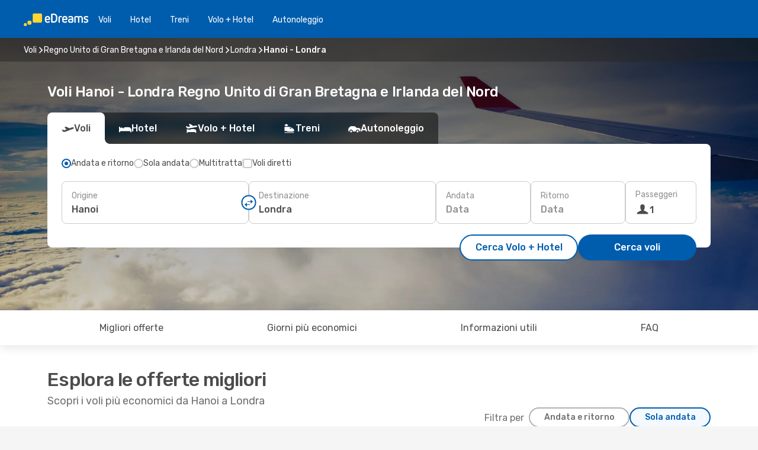

--- FILE ---
content_type: text/html;charset=utf-8
request_url: https://www.edreams.it/voli/hanoi-londra/HAN/LON/
body_size: 84323
content:
<!DOCTYPE html>
<html  lang="it-IT" dir="ltr">
<head><meta charset="utf-8">
<meta name="viewport" content="width=1168">
<title>Voli Hanoi - Londra. Miglior prezzo garantito</title>
<meta name="format-detection" content="telephone=no">
<link rel="preload" as="style" href="https://fonts.googleapis.com/css2?family=Rubik:wght@300;400;500;600;700&display=swap" onload="this.rel='stylesheet'">
<script type="application/ld+json">{"@context":"https://schema.org/","@type":"Product","name":"Voli Hanoi - Londra","offers":{"@type":"AggregateOffer","lowPrice":218,"priceCurrency":"EUR"}}</script>
<meta name="og:description" content="Prenota il tuo volo low cost da Hanoi (Vietnam) a Londra (Regno Unito di Gran Bretagna e Irlanda del Nord). Trova il biglietto aereo Hanoi - Londra al miglior prezzo su eDreams!">
<meta name="og:title" content="Voli Hanoi - Londra. Miglior prezzo garantito">
<meta name="robots" content="index, follow">
<meta name="og:image" content="https://www.edreams.it/images/landingpages/destinations/1920x800/destination-default_1920x800.jpg">
<meta name="og:type" content="website">
<meta name="description" content="Prenota il tuo volo low cost da Hanoi (Vietnam) a Londra (Regno Unito di Gran Bretagna e Irlanda del Nord). Trova il biglietto aereo Hanoi - Londra al miglior prezzo su eDreams!">
<meta name="og:url" content="https://www.edreams.it/voli/hanoi-londra/HAN/LON/" rel="og:url">
<link rel="canonical" href="https://www.edreams.it/voli/hanoi-londra/HAN/LON/" data-hid="e3fa780">
<link rel="alternate" href="https://www.edreams.pt/voos/hanoi-londres/HAN/LON/" hreflang="pt">
<link rel="alternate" href="https://www.edreams.co.uk/flights/hanoi-london/HAN/LON/" hreflang="en-GB">
<link rel="alternate" href="https://www.edreams.com/flights/hanoi-london/HAN/LON/" hreflang="x-default">
<link rel="alternate" href="https://www.edreams.net/es/vuelos/hanoi-londres/HAN/LON/" hreflang="es-US">
<link rel="alternate" href="https://www.edreams.net/us/flights/hanoi-london/HAN/LON/" hreflang="en-US">
<link rel="alternate" href="https://www.edreams.ch/flug/hanoi-london/HAN/LON/" hreflang="de-CH">
<link rel="alternate" href="https://www.edreams.ch/vol/hanoi-londres/HAN/LON/" hreflang="fr-CH">
<link rel="alternate" href="https://www.edreams.ch/voli/hanoi-londra/HAN/LON/" hreflang="it-CH">
<link rel="alternate" href="https://www.edreams.es/vuelos/hanoi-londres/HAN/LON/" hreflang="es">
<link rel="alternate" href="https://www.edreams.com.au/flights/hanoi-london/HAN/LON/" hreflang="en-AU">
<link rel="alternate" href="https://www.edreams.it/voli/hanoi-londra/HAN/LON/" hreflang="it">
<link rel="icon" href="/images/onefront/bluestone/ED/favicon.ico" type="image/x-icon" data-hid="2c9d455">
<script src="https://securepubads.g.doubleclick.net/tag/js/gpt.js" async="async"></script>
<script>
                    var gptadslots = [];
                    var googletag = googletag || {cmd:[]};
                    googletag.cmd.push(function() {
                        //Adslot 1 declaration
                        gptadslots.push(googletag.defineSlot('/4121/it_sites/edreams.it/sslp_dest', [[970,90],[970,250],[728,90]], 'top')
                            .setTargeting('pos', ['top'])
                            .addService(googletag.pubads()));
                        googletag.pubads().enableSingleRequest();
                        googletag.pubads().setTargeting('sslp_dest', [ 'HAN-LON' ]);
                        googletag.pubads().collapseEmptyDivs();
                        googletag.enableServices();
                    });
                </script>
<link rel="shortcut icon" href="/images/onefront/bluestone/ED/favicon.ico" type="image/x-icon" data-hid="9ad5b89">
<script type="text/javascript" data-hid="1a304df">
        var CONFIG_COOKIES_PURPOSE = {
            content_personalization: ["ngStorage"]
        };

        var GA_custom_dimension = {
            label: 'cmp_ad_agreement',
            purpose: 'advertising_personalization',
            vendor: 'google'
        };

        var GA_consent = {
            label: 'google_analytics_consent',
            vendor: 'c:googleana-2kgJLL8H'
        };

        var didomiStatus = null;
        var pageLanguage = 'it';

        function setDidomiListeners() {
            window.didomiEventListeners = window.didomiEventListeners || [];
            setDidomiPush();
        }

        function setDidomiPush() {
            window.didomiEventListeners.push({
                event: 'consent.changed',
                listener: function() {
                    doActionsOnConsentChanged();
                }
            });
        }

        function doActionsOnConsentChanged() {
            updateDidomiStatus();

            setGACustomDimension();

            setGAConsentInDataLayer();
        }

        function setGACustomDimension() {
            var customDimensionValue = isConsentSet() ? isVendorEnabled(GA_custom_dimension.vendor) : false;

            pushInDatalayer(GA_custom_dimension.label, customDimensionValue);
        }

        function setGAConsentInDataLayer() {
            var consentGA = isConsentSet() ? isVendorEnabled(GA_consent.vendor) : true;

            pushInDatalayer(GA_consent.label, consentGA);
        }

        function pushInDatalayer(label, value) {
            var objPush = {};
            objPush[label] = ''+value+'';

            window.dataLayer.push(objPush);
        }

        function updateDidomiStatus() {
            didomiStatus = Didomi.getUserConsentStatusForAll();
        }

        function isCookieEnabled(cookieName) {
            return (isConsentSet() && didomiStatus.purposes.enabled.indexOf(getCookieType(cookieName)) !== -1);
        }

        function isPurposeEnabled(purposeName) {
            return didomiStatus.purposes.enabled.indexOf(purposeName) !== -1;
        }

        function isVendorEnabled(vendorName) {
            return didomiStatus.vendors.enabled.indexOf(vendorName) !== -1;
        }

        function isConsentSet() {
            return didomiStatus !== null && (didomiStatus.purposes.enabled.length !== 0 || didomiStatus.purposes.disabled.length !== 0);
        }

        function getCookieType(cookieName) {
            for (var type in CONFIG_COOKIES_PURPOSE) {
                if (CONFIG_COOKIES_PURPOSE[type].indexOf(cookieName) !== -1) {
                    return type;
                }
            }
        }

        setDidomiListeners();
    </script>
<script type="text/javascript" data-hid="4a299c0">
        //Read Cookies
        var cookiesArray = [],
            cookies,
            mktTrack,
            mktportal,
            device_gtm = 'D',
            id_gtm = 'GTM-KKLQKF';

        function initReadCookies() {
            cookiesArray.push(document.cookie.match(/(device=[^;]+)/)[0]);

            mktTrack = document.cookie.match(/((mktTrack)=[^;]+)/);
            mktportal = document.cookie.match(/((mktportal)=[^;]+)/);

            mktTrack ? cookiesArray.push(mktTrack[0]) : '';
            mktportal ? cookiesArray.push(mktportal[0]) : '';

            cookies = createCookieObj(cookiesArray);

            if(cookies.device === 'tablet'){
                device_gtm = 'T';
            } else if (cookies.device === 'mobile') {
                device_gtm = 'M';
            }
        }

        function createCookieObj(c_value) {
            var obj = {},
                t_arr;

            if (c_value !== undefined) {
                for (var i = c_value.length - 1; i >= 0; i--) {
                    t_arr = c_value[i].split(/=(.+)/);
                    obj[t_arr[0]] = t_arr[1];
                }
            } else {
                obj = {
                    utmcsr: 'no_GA',
                    utmcmd: 'no_GA'
                }
            }
            return obj;
        }

        function getCookie (name) {
            const nameEQ = name + '=';
            const ca = document.cookie.split(';');
            for (let i = 0; ca.length > i; i++) {
                let c = ca[i];
                while (c.charAt(0) === ' ') { c = c.substring(1, c.length); }
                if (c.indexOf(nameEQ) === 0) { return c.substring(nameEQ.length, c.length); }
            }
            return null;
        }

        initReadCookies();
    </script>
<script type="text/javascript" data-hid="40ffd0a">
        function getParamMktportal() {
            var resultRegExp = document.location.search.match(/(MPortal|mktportal)=([^&]+)/);
            return resultRegExp !== null ? resultRegExp[2] : "";
        }

        function setCookie(name,value, days) {
            var expires = 60 * 60 * 24 * days;
            var domainName = '.edreams.it';

            if (cookies.mktportal === undefined || value !== "") {
                document.cookie = name + "=" + (value || "")  + "; max-age=" + expires + "; path=/; domain=" + domainName;

                cookies.mktportal = value;
            }
        }

        setCookie("mktportal", getParamMktportal(), 30);
    </script>
<script type="text/javascript" data-hid="15f630e">
        function getCountry() {
            return 'IT';
        }

        var dataLayerConfiguration = {
            site_type: device_gtm,
            page_url : document.location.pathname + document.location.search,
            cod_lang: 'it'+'_'+getCountry(),
            page_category: 'SSLP_city_pairs',
            sso: sessionStorage.getItem("thirdPartyTrackingData") ? sessionStorage.getItem("thirdPartyTrackingData").search('SSO_1') !== -1 : false,
            mktsession_id: getCookie('mktSession') || '',
        };

        var dataLayerABConf = {};

        if(cookies.mktportal) {
            dataLayerABConf.mktportal = cookies.mktportal;
        }

        (function prepareDataLayerConfiguration() {
            for (var property in dataLayerABConf) {
                if (dataLayerABConf.hasOwnProperty(property)) {
                    dataLayerConfiguration[property] = dataLayerABConf[property];
                }
            }
        })();

        analyticsEvent = function() {};
        window.dataLayer = window.dataLayer || [];

        dataLayer.push(dataLayerConfiguration);

        // Init custom dimensions
        setGACustomDimension();
        setGAConsentInDataLayer();
    </script>
<script type="text/javascript" data-hid="196944d">
        var tc_values = cookies.mktTrack ? cookies.mktTrack.match(/([^|]+)/g) : undefined,
        tc_obj = createCookieObj(tc_values),
        tc_device = cookies.device.substring(0,1),
        DEFAULT_UTM_SOURCE = 'google',
        DEFAULT_UTM_MEDIUM = 'cpc',
        arrival_city_code = '',
        departure_city_code = '';

        /**
         * @brief This function reads cookies and updates  value for variables tc_vars.mkt_utm.
         * @pre tc_vars object should be created before
         * @post tc_vars.mkt_utm_campaign_cookie, tc_vars.mkt_utm_source_cookie and tc_vars.mkt_utm_medium_cookie
         * are updated with the mktTrack cookie values.
         */
        function updateUtm() {
            initReadCookies();
            let tc_values = cookies.mktTrack ? cookies.mktTrack.match(/([^|]+)/g) : undefined;
            tc_obj = createCookieObj(tc_values);

            tc_vars.mkt_utm_campaign_cookie = tc_obj.utmccn || '';
            tc_vars.mkt_utm_source_cookie = tc_obj.utmcsr || '';
            tc_vars.mkt_utm_medium_cookie = tc_obj.utmcmd || '';

            (function checkAndSetGAClientId(maxCalls = 10, currentCall = 0) {
                const gaClientId = getGoogleAnalyticsClientId(getCookie('_ga'));
                if (gaClientId) {
                    window.tc_vars = window.tc_vars || {};
                    window.tc_vars.ext_ga_client_id = gaClientId;
                } else if (currentCall < maxCalls) {
                    setTimeout(() => checkAndSetGAClientId(maxCalls, currentCall + 1), 800);
                }
            })();
        }

        function getGoogleAnalyticsClientId(cookieValue) {
            if (cookieValue) {
                const parts = cookieValue.split('.');
                if (parts.length === 4) {
                    return parts[2] + '.' + parts[3];
                }
            }
            return '';
        }
    </script>
<script type="text/javascript" data-hid="bd33ae">
        //gclid is a tracking parameter used by Google to pass information to Google Analytics and Adwords
        if (tc_obj.utmgclid) {
            tc_obj.utmcsr = DEFAULT_UTM_SOURCE;
            tc_obj.utmcmd = DEFAULT_UTM_MEDIUM;
        }

        var tc_vars = {
            env_template : 'sslp',
            env_work : 'prod',
            env_market : getCountry(),
            env_language : 'it',
            env_site_type: tc_device,
            env_brand_code: 'E',
            env_brand: 'edreams',
            env_currency_code: 'EUR',
            page_category: 'sslp',
            page_url: window.location.href.split('?')[0],
            page_name: 'sslp_CityPair',
            mkt_utm_campaign_cookie: tc_obj.utmccn || '',
            mkt_utm_source_cookie: tc_obj.utmcsr || '',
            mkt_utm_medium_cookie: tc_obj.utmcmd || '',
            mkt_utm_content_cookie: tc_obj.utmcct || '',
            mkt_utm_term_cookie: tc_obj.utmctr || '',
            mkt_portal: cookies.mktportal || '',
            flight_arrival_city_code: arrival_city_code,
            flight_departure_city_code: departure_city_code,
            edo_browser_id: sessionStorage.getItem('tc_vars') ? JSON.parse(sessionStorage.getItem('tc_vars'))?.edo_browser_id : '',
        };
    </script>
<script type="text/javascript" data-hid="30ab8af">
        function reloadTMSContainer () {
            tC.container.reload({events: {page: [{},{}]}});
        }
    </script>
<script async onload="reloadTMSContainer()" src="//cdn.tagcommander.com/4250/tc_eDreamsODIGEO_79.js" data-hid="12eab05"></script>
<script type="text/javascript" data-hid="4bb012b">
        function setDidomiConfig() {
            const config = {
                app: {
                    privacyPolicyURL: 'https://www.edreams.it/informativa-privacy/',
                },
                languages: {
                    enabled: [pageLanguage],
                    default: pageLanguage
                }
            };

            window.didomiConfig = config;
        }

        window.didomiOnReady = window.didomiOnReady || [];
        window.didomiOnReady.push(didomiReady);


        function didomiReady() {
            updateDidomiStatus();

            setGACustomDimension();

            setGAConsentInDataLayer();

            updateUtm();

            loadGTM(window,document,'script','dataLayer',id_gtm);

            if (window?.dataLayer) {
                window.dataLayer[0].didomiExperimentId = window?.tc_array_events?.didomiExperimentId;
                window.dataLayer[0].didomiExperimentUserGroup = window?.tc_array_events?.didomiExperimentUserGroup;
            }
        }

        function didomiTimeout() {
            if (!didomiStatus) {
                loadGTM(window,document,'script','dataLayer',id_gtm);
                tC.event.didomiReady(window, {"didomiVendorsConsent": "fallBackConsent"});
            }
        }

        function didomiLoader() {
            setTimeout(didomiTimeout, 5000);

            didomiLoadScript('c81d422d-223b-4c8a-8b2e-099d6fa3acb9');
        }

        function didomiLoadScript(didomiApiKey) {
            window.gdprAppliesGlobally=true;
            function a(e){
                if(!window.frames[e]){
                    if(document.body&&document.body.firstChild){
                        var t=document.body;
                        var n=document.createElement("iframe");
                        n.style.display="none";
                        n.name=e;
                        n.title=e;
                        t.insertBefore(n,t.firstChild)
                    }
                    else{
                        setTimeout(function(){a(e)},5)
                    }
                }
            }
            function e(n,r,o,c,s){
                function e(e,t,n,a){
                    if(typeof n!=="function"){return}
                    if(!window[r]){
                        window[r]=[]
                    }
                    var i=false;
                    if(s){
                        i=s(e,t,n)
                    }
                    if(!i){
                        window[r].push({command:e,parameter:t,callback:n,version:a})
                    }
                }
                e.stub=true;
                function t(a){
                    if(!window[n]||window[n].stub!==true){return}
                    if(!a.data){return}
                    var i=typeof a.data==="string";
                    var e;
                    try{e=i?JSON.parse(a.data):a.data}
                    catch(t){return}
                    if(e[o]){
                        var r=e[o];
                        window[n](r.command,r.parameter,function(e,t){
                            var n={};
                            n[c]={returnValue:e,success:t,callId:r.callId};
                            a.source.postMessage(i?JSON.stringify(n):n,"*")
                        },r.version)
                    }
                }
                if("undefined"[n]!=="function"){
                    window[n]=e;
                    if(window.addEventListener){
                        window.addEventListener("message",t,false)
                    }
                    else{
                        window.attachEvent("onmessage",t)}
                }
            }
            e("__tcfapi","__tcfapiBuffer","__tcfapiCall","__tcfapiReturn");a("__tcfapiLocator");

            (function(e){
                var t=document.createElement("script");
                t.id="spcloader";
                t.type="text/javascript";
                t.async=true;
                t.src="https://sdk.privacy-center.org/"+e+"/loader.js?target="+document.location.hostname;t.charset="utf-8";
                var n=document.getElementsByTagName("script")[0];
                n.parentNode.insertBefore(t,n)
            })(didomiApiKey);
        }

        setDidomiConfig();

       didomiLoader();
    </script>
<script type="text/javascript" data-hid="7f260c0">
        domainName = 'edreams.it';
        domainNameSearch = 'www.edreams.it';
        //If an AB test is running the placeholder will be replaced by a push instruction
        //to set the ga custom dimensions with the value of MultitestCfg partitions winners:

        var countryCode = getCountry();
        var lang = 'it';
    </script>
<script type="text/javascript" data-hid="f37a6b">
        function loadGTM (w,d,s,l,i){w[l]=w[l]||[];w[l].push({'gtm.start':
        new Date().getTime(),event:'gtm.js'});var f=d.getElementsByTagName(s)[0],
        j=d.createElement(s),dl=l!='dataLayer'?'&amp;l='+l:'';j.async=true;j.src=
        '//www.googletagmanager.com/gtm.js?id='+i+dl;f.parentNode.insertBefore(j,f);
        }
    </script>
<script type="text/javascript" data-hid="777b523">
        /**
         * @desc This function is used in an intervals in order to check if the mktTrack cookie value changes, in this case
         * it performs a push into dataLayer object with the new value.
         * @post If the push is done, the interval is stoped.
         */
        function mktTrackCookieUpdate(cookie) {
            dataLayer.push({'event': 'mkttrack', 'mktTrack':cookie.match(new RegExp('mktTrack=([^;]+)'))[1]});
        }

        function doTrack() {
            var mktportal = cookies["mktportal"] === undefined ? "" : cookies["mktportal"];
            track('IT', mktportal, 'SSLP', false, mktTrackCookieUpdate);
        }

        function loadScript(src, callback) {
            var a = document.createElement('script'),
                f = document.getElementsByTagName('head')[0];

            a.async = true;
            a.type = 'text/javascript';
            a.src = src;

            if (callback !== null){
                if (a.readyState) { // IE, incl. IE9
                    a.onreadystatechange = function() {
                        if (a.readyState == "loaded" || a.readyState == "complete") {
                            a.onreadystatechange = null;
                            callback();
                        }
                    };
                } else {
                    a.onload = function() { // Other browsers
                        callback();
                    };
                }
            }

            f.appendChild(a);
        }
    </script>
<script type="text/javascript" data-hid="7ca9d41">loadScript("/marketing-channel/client/v3/marketing-channel.min.js", doTrack);</script>
<script type="application/ld+json">{"@context":"https://schema.org/","@type":"FAQPage","mainEntity":[{"@type":"Question","name":"È possibile prenotare un biglietto aereo flessibile per i voli da Hanoi a Londra?","acceptedAnswer":{"@type":"Answer","text":"In eDreams facciamo tutto il possibile per garantire che il tuo viaggio non sia compromesso dalle restrizioni o cancellazioni che potrebbero venire applicate in Regno Unito di Gran Bretagna e Irlanda del Nord. Usando i biglietti flessibili puoi decidere se ottenere una nuova prenotazione o un rimborso."}},{"@type":"Question","name":"Se volessi prenotare un volo da Hanoi a Londra cone Dreams, come posso trovarli?","acceptedAnswer":{"@type":"Answer","text":"Usando il nostro motore di ricerca, puoi facilmente trovare tutti i voli per la tratta Hanoi - Londra a partire da 218€. In eDreams, puntiamo ad offrire ai nostri clienti le opzioni più convenienti, permettendo di modificare e filtrare le ricerce per aggiungere, tra le altre cose, scali, aereoporti e date preferite."}},{"@type":"Question","name":"Visitare Londra è più costoso di Hanoi?","acceptedAnswer":{"@type":"Answer","text":"Confrontando i prezzi dei taxi, una corsa in Londra costa in media 4.84 EUR euro, 645% in più di Hanoi, con una tariffa di 0.65 EUR euro, mentre i biglietti del treno costano 1124% in più in Londra: 4.04 EUR euro contro 0.33 EUR euro in Hanoi. Confrontando i prezzi di un pasto, può andare da 23.06 EUR euro a Londra, 1315% in più rispetto a 1.63 EUR euro in Hanoi. Il prezzo di un caffè è di circa 191% più caro a Londra, con una media di 4.62 EUR euro, mentre a Hanoi il caffè costa 1.59 EUR."}},{"@type":"Question","name":"Qual è il miglior periodo per prenotare un volo da Hanoi a Londra?","acceptedAnswer":{"@type":"Answer","text":"I mesi più popolari per prenotare il tuo volo da Hanoi a Londra sono: ottobre, febbraio i agosto."}},{"@type":"Question","name":"Qual è il miglior periodo per viaggiare da Hanoi a Londra?","acceptedAnswer":{"@type":"Answer","text":"Il momento perfetto per visitare Londra da Hanoi dipende da molte preferenze personali, specialmente il prezzo. Per popolarità, novembre è il mese più popolare per viaggiare a Londra da Hanoi, secondo le richerche dei nostri clienti, seguito da agosto e aprile. Se preferisci evitare l'alta stagione e la folla febbraio, marzo e giugno sono i mesi con meno ricerche riguardanti la tratta Hanoi - Londra."}},{"@type":"Question","name":"Qual è la durata del viaggio da Hanoi to Londra?","acceptedAnswer":{"@type":"Answer","text":"La durata del volo da Hanoi a Londra è di circa 14:31 ore in media, a una distanza media di 10.388 km, per i voli relativi alla tratta (che può prevedere 1 o più scali in altre città intermedie)."}},{"@type":"Question","name":"Com'è il tempo a Londra rispetto a Hanoi?","acceptedAnswer":{"@type":"Answer","text":"La temperatura media a Hanoi è di 36.91 gradi in estate, con precipitazioni intorno a 12 mm. Le temperature a Londra raggiungono i 29.01 gradi durante la stagione calda, con 9 media del tasso di pioggia. In inverno, tuttavia, gli indicatori meteorologici mostrano circa -3.09 gradi a Londra, rispetto ai 7.17 gradi medi riportati a Hanoi. Durante il periodo invernale, Hanoi può registrare 3 mm di precipitazioni, mentre Londra ha una media di 6 mm di livello di pioggia."}},{"@type":"Question","name":"Quali compagnie aeree volano da Hanoi a Londra?","acceptedAnswer":{"@type":"Answer","text":"Le compagnie aeree che volano direttamente da Hanoi a Londra sono: Air China. Shenzhen Airlines. Shenzhen Airlines, fermandosi tra Pechino per almeno 225 minuti. Shenzhen Airlines, con 440 minuti di sosta a Shenzhen."}}]}</script>
<link rel="stylesheet" href="/sslp-itinerary-frontend/static-content/_nuxt/ed.49f53c39.css">
<link rel="modulepreload" as="script" crossorigin href="/sslp-itinerary-frontend/static-content/_nuxt/entry.15e136a3.js">
<link rel="modulepreload" as="script" crossorigin href="/sslp-itinerary-frontend/static-content/_nuxt/ed.3206c6c2.js">
<link rel="modulepreload" as="script" crossorigin href="/sslp-itinerary-frontend/static-content/_nuxt/AirlineInterlinking.a7debbea.js">
<link rel="modulepreload" as="script" crossorigin href="/sslp-itinerary-frontend/static-content/_nuxt/SslpHead.ed176728.js">
<link rel="modulepreload" as="script" crossorigin href="/sslp-itinerary-frontend/static-content/_nuxt/common.49bac66f.js">
<link rel="modulepreload" as="script" crossorigin href="/sslp-itinerary-frontend/static-content/_nuxt/nuxt-link.3df709af.js">
<link rel="modulepreload" as="script" crossorigin href="/sslp-itinerary-frontend/static-content/_nuxt/vue.f36acd1f.89c21024.js">
<link rel="modulepreload" as="script" crossorigin href="/sslp-itinerary-frontend/static-content/_nuxt/useFetchRouteDetails.8c9f33eb.js">
<link rel="modulepreload" as="script" crossorigin href="/sslp-itinerary-frontend/static-content/_nuxt/CheapestTimeToFly.1a609d84.js">
<link rel="modulepreload" as="script" crossorigin href="/sslp-itinerary-frontend/static-content/_nuxt/useInterlink.218efa6a.js">
<link rel="modulepreload" as="script" crossorigin href="/sslp-itinerary-frontend/static-content/_nuxt/ViewMore.3b8b42c9.js">
<link rel="modulepreload" as="script" crossorigin href="/sslp-itinerary-frontend/static-content/_nuxt/CardPrice.74167a71.js">
<link rel="modulepreload" as="script" crossorigin href="/sslp-itinerary-frontend/static-content/_nuxt/CityPairsPageContent.d16fa58c.js">
<link rel="modulepreload" as="script" crossorigin href="/sslp-itinerary-frontend/static-content/_nuxt/PageLayout.8ff2eeb0.js">
<link rel="modulepreload" as="script" crossorigin href="/sslp-itinerary-frontend/static-content/_nuxt/useSearch.f066f564.js">
<link rel="modulepreload" as="script" crossorigin href="/sslp-itinerary-frontend/static-content/_nuxt/useAutocomplete.a2c112b2.js">
<link rel="modulepreload" as="script" crossorigin href="/sslp-itinerary-frontend/static-content/_nuxt/DatePicker.55c96ff3.js">
<link rel="modulepreload" as="script" crossorigin href="/sslp-itinerary-frontend/static-content/_nuxt/PassengerRow.853775a4.js">
<link rel="modulepreload" as="script" crossorigin href="/sslp-itinerary-frontend/static-content/_nuxt/SeoInterlinking.099fe690.js">
<link rel="modulepreload" as="script" crossorigin href="/sslp-itinerary-frontend/static-content/_nuxt/useSeoInterlinkingLinks.e7d857f8.js">
<link rel="modulepreload" as="script" crossorigin href="/sslp-itinerary-frontend/static-content/_nuxt/InfoBlocks.7ad2f7ec.js">
<link rel="modulepreload" as="script" crossorigin href="/sslp-itinerary-frontend/static-content/_nuxt/useInfoblocks.6efa2b19.js">
<link rel="modulepreload" as="script" crossorigin href="/sslp-itinerary-frontend/static-content/_nuxt/useWidgetVisibility.04f7c406.js">
<link rel="modulepreload" as="script" crossorigin href="/sslp-itinerary-frontend/static-content/_nuxt/AutoContent.bb88c719.js">
<link rel="modulepreload" as="script" crossorigin href="/sslp-itinerary-frontend/static-content/_nuxt/DealsContainer.ec882cad.js">
<link rel="modulepreload" as="script" crossorigin href="/sslp-itinerary-frontend/static-content/_nuxt/SeoContent.3c2e48bc.js">
<link rel="modulepreload" as="script" crossorigin href="/sslp-itinerary-frontend/static-content/_nuxt/useStructuredData.cb99ab8a.js">
<link rel="modulepreload" as="script" crossorigin href="/sslp-itinerary-frontend/static-content/_nuxt/useLastMinuteLinks.24bea92a.js">







<script type="module" src="/sslp-itinerary-frontend/static-content/_nuxt/entry.15e136a3.js" crossorigin></script></head>
<body  class="odf-bg-secondary fonts-loading loading"><div id="__nuxt"><!--[--><!--[--><header class="header"><div id="header-logo-url" class="header-logo"><svg><use href="/sslp-itinerary-frontend/static-content/_nuxt/logo-ED.631358a2.svg#main" xlink:href="/sslp-itinerary-frontend/static-content/_nuxt/logo-ED.631358a2.svg#main" width="100%" height="100%"></use></svg></div><div class="header-desktop-start"><div class="header-tabs odf-tabs odf-tabs-header"><!--[--><a class="header-tabs-item" href="https://www.edreams.it/voli/">Voli</a><a class="header-tabs-item" href="https://www.edreams.it/alberghi/">Hotel</a><a class="header-tabs-item" href="https://www.edreams.it/treni/">Treni</a><a class="header-tabs-item" href="https://www.edreams.it/viaggi/">Volo + Hotel</a><a class="header-tabs-item" href="http://rentacar.edreams.it/it/?clientId=313381" rel="nofollow">Autonoleggio</a><!--]--></div></div><div class="header-desktop-end"><!--[--><!--]--><div class="currencySwitcher"><button type="button" class="currencySwitcher-outside"><img src="/images/onefront/flags/flags@2x.png" class="currencySwitcher-img currencySwitcher-img-IT" alt="IT"><span>IT</span><span> (€) </span></button><div class="currencySwitcher-inside"><div class="currencySwitcher-header"><span>eDreams è disponibile per i seguenti Paesi</span></div><div class="currencySwitcher-main"><div class="currencySwitcher-continents"><!--[--><div class="currencySwitcher-continent"><span class="currencySwitcher-continent-title">Europe</span><div class="currencySwitcher-countries"><!--[--><a href="https://www.edreams.pt/voos/hanoi-londres/HAN/LON/" lang="pt-PT" class="currencySwitcher-country"><img src="/images/onefront/flags/flags@2x.png" class="currencySwitcher-img currencySwitcher-img-PT" alt="PT"><span>Portugal (€)</span></a><a href="https://www.edreams.co.uk/flights/hanoi-london/HAN/LON/" lang="en-UK" class="currencySwitcher-country"><img src="/images/onefront/flags/flags@2x.png" class="currencySwitcher-img currencySwitcher-img-UK" alt="UK"><span>United Kingdom (£)</span></a><a href="https://www.edreams.ch/flug/hanoi-london/HAN/LON/" lang="de-CH" class="currencySwitcher-country"><img src="/images/onefront/flags/flags@2x.png" class="currencySwitcher-img currencySwitcher-img-CH" alt="CH"><span>Schweiz - Deutsch (CHF)</span></a><a href="https://www.edreams.ch/vol/hanoi-londres/HAN/LON/" lang="fr-CH" class="currencySwitcher-country"><img src="/images/onefront/flags/flags@2x.png" class="currencySwitcher-img currencySwitcher-img-CH" alt="CH"><span>Suisse - Français (CHF)</span></a><a href="https://www.edreams.ch/voli/hanoi-londra/HAN/LON/" lang="it-CH" class="currencySwitcher-country"><img src="/images/onefront/flags/flags@2x.png" class="currencySwitcher-img currencySwitcher-img-CH" alt="CH"><span>Svizzera - Italiano (CHF)</span></a><a href="https://www.edreams.es/vuelos/hanoi-londres/HAN/LON/" lang="es-ES" class="currencySwitcher-country"><img src="/images/onefront/flags/flags@2x.png" class="currencySwitcher-img currencySwitcher-img-ES" alt="ES"><span>España (€)</span></a><!--]--></div></div><div class="currencySwitcher-continent"><span class="currencySwitcher-continent-title">America</span><div class="currencySwitcher-countries"><!--[--><a href="https://www.edreams.net/es/vuelos/hanoi-londres/HAN/LON/" lang="es-US" class="currencySwitcher-country"><img src="/images/onefront/flags/flags@2x.png" class="currencySwitcher-img currencySwitcher-img-US" alt="US"><span>Estados Unidos - Español ($)</span></a><a href="https://www.edreams.net/us/flights/hanoi-london/HAN/LON/" lang="en-US" class="currencySwitcher-country"><img src="/images/onefront/flags/flags@2x.png" class="currencySwitcher-img currencySwitcher-img-US" alt="US"><span>United States - English ($)</span></a><!--]--></div></div><div class="currencySwitcher-continent"><span class="currencySwitcher-continent-title">Oceania</span><div class="currencySwitcher-countries"><!--[--><a href="https://www.edreams.com.au/flights/hanoi-london/HAN/LON/" lang="en-AU" class="currencySwitcher-country"><img src="/images/onefront/flags/flags@2x.png" class="currencySwitcher-img currencySwitcher-img-AU" alt="AU"><span>Australia ($)</span></a><!--]--></div></div><!--]--></div><div class="currencySwitcher-international"><span>Or you can visit our</span><a href="https://www.edreams.com/flights/hanoi-london/HAN/LON/">global site</a><i aria-hidden="true"></i></div></div><div class="currencySwitcher-footer"><button type="button">Chiudi</button></div></div></div></div></header><section class="searcher" style="background-image:linear-gradient(rgba(0, 0, 0, 0.5), rgba(0, 0, 0, 0)), url(/images/landingpages/destinations/1920x800/destination-default_1920x800.jpg);background-position-y:0%;"><div class="breadcrumb breadcrumb__dark"><ol class="breadcrumb-list" vocab="http://schema.org/" typeof="BreadcrumbList"><!--[--><li property="itemListElement" typeof="ListItem" class="breadcrumb-item"><a href="https://www.edreams.it/voli/" property="item" typeof="WebPage"><span class="breadcrumb-content" property="name">Voli</span></a><i class="odf-icon odf-icon-s odf-icon-arrow-right" aria-hidden="true"></i><meta property="position" content="1"></li><li property="itemListElement" typeof="ListItem" class="breadcrumb-item"><a href="https://www.edreams.it/voli/regno-unito-di-gran-bretagna-e-irlanda-del-nord/GB/" property="item" typeof="WebPage"><span class="breadcrumb-content" property="name">Regno Unito di Gran Bretagna e Irlanda del Nord</span></a><i class="odf-icon odf-icon-s odf-icon-arrow-right" aria-hidden="true"></i><meta property="position" content="2"></li><li property="itemListElement" typeof="ListItem" class="breadcrumb-item"><a href="https://www.edreams.it/voli/londra/LON/" property="item" typeof="WebPage"><span class="breadcrumb-content" property="name">Londra</span></a><i class="odf-icon odf-icon-s odf-icon-arrow-right" aria-hidden="true"></i><meta property="position" content="3"></li><li property="itemListElement" typeof="ListItem" class="breadcrumb-item"><span class="is-current breadcrumb-content" property="name">Hanoi - Londra</span><!----><meta property="position" content="4"></li><!--]--></ol></div><header><!----><h1>Voli Hanoi - Londra Regno Unito di Gran Bretagna e Irlanda del Nord</h1></header><div class="searcher-body"><div><div class="searchBox"><!----><div class="searchBox-tabs"><div class="active" id="flightsTab"><i class="odf-icon-flight" aria-hidden="true"></i><span>Voli</span></div><div class="" id="hotelsTab"><i class="odf-icon-hotel" aria-hidden="true"></i><span>Hotel</span></div><div class="" id="flightsHotelTab"><i class="odf-icon-flight-hotel" aria-hidden="true"></i><span>Volo + Hotel</span></div><div class="" id="trainsTab"><i class="odf-icon-train" aria-hidden="true"></i><span>Treni</span></div><div class="" id="carsTab"><i class="odf-icon-car" aria-hidden="true"></i><span>Autonoleggio</span></div></div><div class="searchBox-content"><div class="searchBox-flightsTypes"><input id="return-radioButton" type="radio" checked><label class="searchBox-flightsType searchBox-flightsType-label" for="return-radioButton"><i aria-hidden="true"></i><span id="return-label">Andata e ritorno</span></label><input id="oneWay-radioButton" type="radio"><label class="searchBox-flightsType searchBox-flightsType-label" for="oneWay-radioButton"><i aria-hidden="true"></i><span id="oneWay-label">Sola andata</span></label><input id="multiStop-radioButton" type="radio"><label class="searchBox-flightsType searchBox-flightsType-label" for="multiStop-radioButton"><i aria-hidden="true"></i><span id="multistop-label">Multitratta</span></label><div class="searchBox-flightsTypes-separator"></div><input id="direct-flights-checkbox" type="checkbox"><label class="searchBox-flightsType searchBox-flightsType-label searchBox-flightsType--direct" for="direct-flights-checkbox"><i class="odf-icon-tick" aria-hidden="true"></i><span>Voli diretti</span></label></div><!----><div class="searchBox-body"><div class="searchBox-rows"><div style="display:none;" class="searchBox-calendar"><div class="searchBox-calendar-window"><div class="datepicker" style="transform:translateX(0px);"><!--[--><!--]--><!--[--><!--]--></div></div><div class="searchBox-calendar-arrow-container-left"><button class="searchBox-calendar-arrow" disabled><i class="odf-icon odf-icon-arrow-left" aria-hidden="true"></i></button></div><div class="searchBox-calendar-arrow-container-right"><button class="searchBox-calendar-arrow"><i class="odf-icon odf-icon-arrow-right" aria-hidden="true"></i></button></div><div class="searchBox-close"><!----><!----><button id="done-button" class="button-primary button__fit mis-auto">Chiudi</button></div></div><!--[--><div class="searchBox-row"><div class="searchBox-row-inputs"><div class="searchBox-row-cities searchBox-row-collapse"><div id="ORIGIN-location-0" class="searchBox-box"><!----><label>Origine</label><!--[--><input value="" placeholder="Da dove?" type="text" maxlength="128" autocapitalize="off" autocorrect="off" autocomplete="off" spellcheck="false"><!----><!--]--><!----><!----></div><button class="searchBox-swapButton" type="button"><i class="searchBox-swapButton-icon" aria-hidden="true"></i></button><div id="DESTINATION-location-0" class="searchBox-box"><!----><label>Destinazione</label><!--[--><input value="" placeholder="Verso dove?" type="text" maxlength="128" autocapitalize="off" autocorrect="off" autocomplete="off" spellcheck="false"><!----><!--]--><!----><!----></div></div><div class="searchBox-row-dates searchBox-row-collapse"><div id="OUTBOUND-date-0" class="searchBox-box searchBox-box-date"><!----><label>Andata</label><span class="searchBox-box-placeholder">Data</span><!----><!----></div><div id="INBOUND-date-0" class="searchBox-box searchBox-box-date"><!----><label>Ritorno</label><span class="searchBox-box-placeholder">Data</span><!----><!----></div></div></div><div class="searchBox-row-action"><!--[--><div id="passenger-selector" class="searchBox-box searchBox-box-passengers"><label>Passeggeri</label><div class="searchBox-passengers-input"><i class="odf-icon-pax" aria-hidden="true"></i><span class="searchBox-box-plain-text">1</span></div></div><!----><!--]--><!----><!----></div></div><!--]--></div><!----></div><!----><div class="searchBox-buttons"><button id="search-dp-btn">Cerca Volo + Hotel</button><button id="search-btn">Cerca voli</button><!----><!----></div></div><!----></div></div></div><div class="trustpilot-container"><div class="trustpilot"><span></span></div></div></section><!----><!----><!----><div class="advertBanner"><div id="top" style="display:none;"></div></div><!----><!--[--><section id="best-deals" class="lastMinute"><header><div class="lastMinute-title"><h2>Esplora le offerte migliori</h2><span class="lastMinute-subtitle">Scopri i voli più economici da Hanoi a Londra</span></div><!--[--><img class="lastMinute-tag" src="/images/landingpages/assets/discountTag.png" alt="emptyFilter"><div class="lastMinute-tabs"><div class="lastMinute-title-bottom"></div><span>Filtra per</span><button class="" type="button">Andata e ritorno</button><button class="active" type="button">Sola andata</button></div><!--]--></header><!--[--><!--[--><!--[--><div class="lastMinute-deals lastMinute-deals__hidden"><!--[--><a class="lastMinute-card card-highest-discount" href="https://www.edreams.it/travel/?locale=it_IT#results/type=R;buyPath=1003;from=9712;to=9743;dep=2026-03-05;ret=2026-03-13;adults=1;children=0;infants=0;internalSearch=false;collectionmethod=false;trainSearch=false;" rel="nofollow" style="" name="deal"><div class="lastMinute-card-title"><span>gio 5 mar</span><span> - ven 13 mar</span></div><div class="lastMinute-card-flightsInfo"><div><img loading="lazy" width="24" height="24" alt="Shenzhen Airlines" src="https://www.edreams.it/images/onefront/airlines/smZH.gif"><div class="lastMinute-card-flightInfo"><div class="lastMinute-card-flightInfo-carrier"><span class="lastMinute-card-flightInfo-date">Shenzhen Airlines</span><span class="lastMinute-card-flightInfo-stops">1 scalo</span></div><div class="lastMinute-card-flightInfo-cities"><span>HAN</span><span> - LON</span></div></div></div><div><img loading="lazy" width="24" height="24" alt="Air China" src="https://www.edreams.it/images/onefront/airlines/smCA.gif"><div class="lastMinute-card-flightInfo"><div class="lastMinute-card-flightInfo-carrier"><span class="lastMinute-card-flightInfo-date">Air China</span><span class="lastMinute-card-flightInfo-stops">1 scalo</span></div><div class="lastMinute-card-flightInfo-cities"><span>LON</span><span> - HAN</span></div></div></div></div><div class="card-price"><!----><div class="card-price-container"><div class="card-price-item card-price-item__default"><span>663</span><span>€</span></div><div class="card-price-item card-price-item__prime"><span>632</span><span>€</span></div></div><span class="card-price-subtext">Prezzo Prime per passeggero</span></div></a><a class="lastMinute-card" href="https://www.edreams.it/travel/?locale=it_IT#results/type=R;buyPath=1003;from=9712;to=9743;dep=2026-02-21;ret=2026-02-26;adults=1;children=0;infants=0;internalSearch=false;collectionmethod=false;trainSearch=false;" rel="nofollow" style="" name="deal"><div class="lastMinute-card-title"><span>sab 21 feb</span><span> - gio 26 feb</span></div><div class="lastMinute-card-flightsInfo"><div><img loading="lazy" width="24" height="24" alt="Qatar Airways" src="https://www.edreams.it/images/onefront/airlines/smQR.gif"><div class="lastMinute-card-flightInfo"><div class="lastMinute-card-flightInfo-carrier"><span class="lastMinute-card-flightInfo-date">Qatar Airways</span><span class="lastMinute-card-flightInfo-stops">1 scalo</span></div><div class="lastMinute-card-flightInfo-cities"><span>HAN</span><span> - LON</span></div></div></div><div><img loading="lazy" width="24" height="24" alt="Air China" src="https://www.edreams.it/images/onefront/airlines/smCA.gif"><div class="lastMinute-card-flightInfo"><div class="lastMinute-card-flightInfo-carrier"><span class="lastMinute-card-flightInfo-date">Air China</span><span class="lastMinute-card-flightInfo-stops">1 scalo</span></div><div class="lastMinute-card-flightInfo-cities"><span>LON</span><span> - HAN</span></div></div></div></div><div class="card-price"><!----><div class="card-price-container"><div class="card-price-item card-price-item__default"><span>1151</span><span>€</span></div><div class="card-price-item card-price-item__prime"><span>1138</span><span>€</span></div></div><span class="card-price-subtext">Prezzo Prime per passeggero</span></div></a><!--]--></div><!--]--><!----><!--]--><!--[--><!--[--><div class="lastMinute-deals"><!--[--><a class="lastMinute-card card-highest-discount" href="https://www.edreams.it/travel/?locale=it_IT#results/type=O;buyPath=1003;from=9712;to=9743;dep=2026-03-05;adults=1;children=0;infants=0;internalSearch=false;collectionmethod=false;trainSearch=false;" rel="nofollow" style="" name="deal"><div class="lastMinute-card-title"><span>gio 5 mar</span><!----></div><div class="lastMinute-card-flightsInfo"><div><img loading="lazy" width="24" height="24" alt="Hainan Airlines" src="https://www.edreams.it/images/onefront/airlines/smHU.gif"><div class="lastMinute-card-flightInfo"><div class="lastMinute-card-flightInfo-carrier"><span class="lastMinute-card-flightInfo-date">Hainan Airlines</span><span class="lastMinute-card-flightInfo-stops">1 scalo</span></div><div class="lastMinute-card-flightInfo-cities"><span>HAN</span><span> - LON</span></div></div></div><!----></div><div class="card-price"><!----><div class="card-price-container__horitzontal card-price-container"><div class="card-price-item card-price-item__default"><span>224</span><span>€</span></div><div class="card-price-item card-price-item__prime"><span>218</span><span>€</span></div></div><span class="card-price-subtext">Prezzo Prime per passeggero</span></div></a><a class="lastMinute-card" href="https://www.edreams.it/travel/?locale=it_IT#results/type=O;buyPath=1003;from=9712;to=9743;dep=2026-03-15;adults=1;children=0;infants=0;internalSearch=false;collectionmethod=false;trainSearch=false;" rel="nofollow" style="" name="deal"><div class="lastMinute-card-title"><span>dom 15 mar</span><!----></div><div class="lastMinute-card-flightsInfo"><div><img loading="lazy" width="24" height="24" alt="Hainan Airlines" src="https://www.edreams.it/images/onefront/airlines/smHU.gif"><div class="lastMinute-card-flightInfo"><div class="lastMinute-card-flightInfo-carrier"><span class="lastMinute-card-flightInfo-date">Hainan Airlines</span><span class="lastMinute-card-flightInfo-stops">1 scalo</span></div><div class="lastMinute-card-flightInfo-cities"><span>HAN</span><span> - LON</span></div></div></div><!----></div><div class="card-price"><!----><div class="card-price-container__horitzontal card-price-container"><div class="card-price-item card-price-item__default"><span>224</span><span>€</span></div><div class="card-price-item card-price-item__prime"><span>218</span><span>€</span></div></div><span class="card-price-subtext">Prezzo Prime per passeggero</span></div></a><a class="lastMinute-card" href="https://www.edreams.it/travel/?locale=it_IT#results/type=O;buyPath=1003;from=9712;to=9743;dep=2026-03-27;adults=1;children=0;infants=0;internalSearch=false;collectionmethod=false;trainSearch=false;" rel="nofollow" style="" name="deal"><div class="lastMinute-card-title"><span>ven 27 mar</span><!----></div><div class="lastMinute-card-flightsInfo"><div><img loading="lazy" width="24" height="24" alt="China Southern Airlines" src="https://www.edreams.it/images/onefront/airlines/smCZ.gif"><div class="lastMinute-card-flightInfo"><div class="lastMinute-card-flightInfo-carrier"><span class="lastMinute-card-flightInfo-date">China Southern Airlines</span><span class="lastMinute-card-flightInfo-stops">1 scalo</span></div><div class="lastMinute-card-flightInfo-cities"><span>HAN</span><span> - LON</span></div></div></div><!----></div><div class="card-price"><!----><div class="card-price-container__horitzontal card-price-container"><div class="card-price-item card-price-item__default"><span>271</span><span>€</span></div><div class="card-price-item card-price-item__prime"><span>270</span><span>€</span></div></div><span class="card-price-subtext">Prezzo Prime per passeggero</span></div></a><a class="lastMinute-card" href="https://www.edreams.it/travel/?locale=it_IT#results/type=O;buyPath=1003;from=9712;to=9743;dep=2026-02-26;adults=1;children=0;infants=0;internalSearch=false;collectionmethod=false;trainSearch=false;" rel="nofollow" style="" name="deal"><div class="lastMinute-card-title"><span>gio 26 feb</span><!----></div><div class="lastMinute-card-flightsInfo"><div><img loading="lazy" width="24" height="24" alt="Air China" src="https://www.edreams.it/images/onefront/airlines/smCA.gif"><div class="lastMinute-card-flightInfo"><div class="lastMinute-card-flightInfo-carrier"><span class="lastMinute-card-flightInfo-date">Air China</span><span class="lastMinute-card-flightInfo-stops">1 scalo</span></div><div class="lastMinute-card-flightInfo-cities"><span>HAN</span><span> - LON</span></div></div></div><!----></div><div class="card-price"><!----><div class="card-price-container__horitzontal card-price-container"><div class="card-price-item card-price-item__default"><span>280</span><span>€</span></div><div class="card-price-item card-price-item__prime"><span>277</span><span>€</span></div></div><span class="card-price-subtext">Prezzo Prime per passeggero</span></div></a><a class="lastMinute-card" href="https://www.edreams.it/travel/?locale=it_IT#results/type=O;buyPath=1003;from=9712;to=9743;dep=2026-02-08;adults=1;children=0;infants=0;internalSearch=false;collectionmethod=false;trainSearch=false;" rel="nofollow" style="" name="deal"><div class="lastMinute-card-title"><span>dom 8 feb</span><!----></div><div class="lastMinute-card-flightsInfo"><div><img loading="lazy" width="24" height="24" alt="Etihad Airways" src="https://www.edreams.it/images/onefront/airlines/smEY.gif"><div class="lastMinute-card-flightInfo"><div class="lastMinute-card-flightInfo-carrier"><span class="lastMinute-card-flightInfo-date">Etihad Airways</span><span class="lastMinute-card-flightInfo-stops">1 scalo</span></div><div class="lastMinute-card-flightInfo-cities"><span>HAN</span><span> - LON</span></div></div></div><!----></div><div class="card-price"><!----><div class="card-price-container__horitzontal card-price-container"><div class="card-price-item card-price-item__default"><span>285</span><span>€</span></div><div class="card-price-item card-price-item__prime"><span>279</span><span>€</span></div></div><span class="card-price-subtext">Prezzo Prime per passeggero</span></div></a><a class="lastMinute-card" href="https://www.edreams.it/travel/?locale=it_IT#results/type=O;buyPath=1003;from=9712;to=9743;dep=2026-04-14;adults=1;children=0;infants=0;internalSearch=false;collectionmethod=false;trainSearch=false;" rel="nofollow" style="" name="deal"><div class="lastMinute-card-title"><span>mar 14 apr</span><!----></div><div class="lastMinute-card-flightsInfo"><div><img loading="lazy" width="24" height="24" alt="Qatar Airways" src="https://www.edreams.it/images/onefront/airlines/smQR.gif"><div class="lastMinute-card-flightInfo"><div class="lastMinute-card-flightInfo-carrier"><span class="lastMinute-card-flightInfo-date">Qatar Airways</span><span class="lastMinute-card-flightInfo-stops">1 scalo</span></div><div class="lastMinute-card-flightInfo-cities"><span>HAN</span><span> - LON</span></div></div></div><!----></div><div class="card-price"><!----><div class="card-price-container__horitzontal card-price-container"><div class="card-price-item card-price-item__default"><span>382</span><span>€</span></div><div class="card-price-item card-price-item__prime"><span>380</span><span>€</span></div></div><span class="card-price-subtext">Prezzo Prime per passeggero</span></div></a><!--]--></div><!--]--><!----><!--]--><!--]--><div class="disclaimer"><i aria-hidden="true"></i><span>I prezzi indicati in questa pagina sono disponibili negli ultimi 20 giorni per i periodi specificati e non devono essere considerati il ​​prezzo finale offerto. Si prega di notare che disponibilità e prezzi sono soggetti a modifiche.</span></div></section><section id="cheapest-days" class="cheapestTime"><header><div class="cheapestTime-title"><h2>Periodo per volare a meno da Hanoi a Londra</h2><span>Se hai in programma di volare su questa rotta a breve, tieni presente che i prezzi più bassi si trovano di solito <strong>all’inizio di</strong> <strong>marzo</strong>. Approfitta di questo periodo per risparmiare e vivere al massimo il tuo viaggio. *Ti ricordiamo che i prezzi possono variare dopo la ricerca.</span></div><div class="cheapestTime-tabs"><span>Filtra per</span><button class="">Andata e ritorno</button><button class="active">Sola andata</button></div></header><div class="cheapestTime-main"><div class="cheapestTime-info" style="transform:translateX(calc(NaNpx - 50%));"><span class="cheapestTime-info-date">settimana: 2 mar - 8 mar</span><div class="cheapestTime-info-search"><span class="cheapestTime-info-price">Voli a partire da <span>259 €</span></span><a alt="Cerca" href="https://www.edreams.it/travel/?locale=it_IT#results/type=O;buyPath=1003;from=null;to=null;dep=2026-03-05;adults=1;children=0;infants=0;internalSearch=false;collectionmethod=false;" rel="nofollow"><button>Ricerca</button></a></div></div><div class="cheapestTime-container"><!--[--><div class="cheapestTime-column" style="height:59.265092951441424px;"><span>286 €</span><!----></div><div class="cheapestTime-column" style="height:58.30552734658349px;"><span>282 €</span><!----></div><div class="cheapestTime-column" style="height:70.64102298397962px;"><span>341 €</span><!----></div><div class="cheapestTime-column" style="height:200px;"><span>966 €</span><!----></div><div class="cheapestTime-column" style="height:62.51269403742927px;"><span>302 €</span><!----></div><div class="cheapestTime-column__selected cheapestTime-column" style="height:53.54085925680296px;"><span>259 €</span><div class="cheapestTime-column__selected-line"></div></div><div class="cheapestTime-column" style="height:75.04300429006653px;"><span>363 €</span><!----></div><div class="cheapestTime-column" style="height:58.13765517813102px;"><span>281 €</span><!----></div><div class="cheapestTime-column" style="height:56.25790139064475px;"><span>272 €</span><!----></div><div class="cheapestTime-column" style="height:71.83063563449463px;"><span>347 €</span><!----></div><div class="cheapestTime-column" style="height:126.04298356510746px;"><span>609 €</span><!----></div><div class="cheapestTime-column" style="height:105.93977326894779px;"><span>512 €</span><!----></div><!--]--></div><div class="cheapestTime-months"><!----><!--[--><span class="cheapestTime-month__has-sibling">gennaio</span><span class="">febbraio</span><span class=""></span><span class=""></span><span class="cheapestTime-month__has-sibling"></span><span class="">marzo</span><span class=""></span><span class=""></span><span class=""></span><span class="cheapestTime-month__has-sibling"></span><span class="">aprile</span><span class=""></span><!--]--><i class="cheapestTime-months-next" aria-hidden="true"></i></div></div></section><div id="useful-info" class="infoblock"><div class="carousel carousel__white"><div class="carousel-arrow-container carousel-arrow-container-left"><!----></div><div class="carousel-arrow-container carousel-arrow-container-right"><!----></div><div class="carousel-window"><div class="carousel-items" style="transform:translateX(-0px);display:flex;gap:64px;transition:transform 0.3s ease;"><!--[--><!--[--><div class="infoblock-block"><span class="infoblock-block-title">Durata del volo</span><span class="infoblock-block-code">15 h and 5 m</span><span class="infoblock-block-text">Il volo tra Hanoi e Londra dura, in media, 15 h and 5 m minuti, ma può variare a seconda di molti fattori</span></div><div class="infoblock-block"><span class="infoblock-block-title">I voli più economici</span><span class="infoblock-block-code">217€</span><span class="infoblock-block-text">Il prezzo più economico per un volo solo andata tra Hanoi - Londra trovato dai nostri clienti nelle ultime 72 ore</span></div><div class="infoblock-block"><span class="infoblock-block-title">Aereoporto di partenza</span><span class="infoblock-block-code">Noi Bai International Airport</span><span class="infoblock-block-text">L&#39;aereoporto di partenza è Noi Bai International Airport, che opera voli sulla tratta da Hanoi a Londra</span></div><div class="infoblock-block"><span class="infoblock-block-title">Arrivare all&#39;aereoporto</span><span class="infoblock-block-code">Heathrow</span><span class="infoblock-block-text">I voli che partono da Hanoi con Londra come destino arrivano all&#39;aereoporto di Heathrow</span></div><div class="infoblock-block"><span class="infoblock-block-title">Alta stagione</span><span class="infoblock-block-code">aprile</span><span class="infoblock-block-text">Secondo i dati della nostra ricerca clienti, la stagione di punta per volare tra Hanoi e Londra è aprile .</span></div><div class="infoblock-block"><span class="infoblock-block-title">Il miglior momento per prenotare</span><span class="infoblock-block-code">aprile</span><span class="infoblock-block-text">Secondo i nostri dati reali aprile è il momento più gettonato per prenotare un volo per Londra partendo da Hanoi</span></div><!--]--><!--]--></div></div></div></div><!----><section class="widgetSeoContainer"><div><div class="routeInfo-sections"><div class="costComparison"><h4>Valuta e confronto di costi</h4><!--[--><!--[--><div class="costComparison-items"><!--[--><div style="" class="costComparison-item"><div class="costComparison-item-header"><span>Treno</span><span>Locale, biglietto solo andata</span></div><div class="costComparison-item-graph" style="--percentage:332.81464530892447deg;"><i class="odf-icon-subway" aria-hidden="true"></i><div class="costComparison-item-data"><span>1124%</span><span>I treni a Londra sono più costosi del 1124% rispetto a Hanoi.</span></div></div><div class="costComparison-item-cities"><div class="costComparison-item-city"><span class="costComparison-item-city-name">Hanoi</span><span class="costComparison-item-city-price">0,33 €</span></div><div class="costComparison-item-city"><span class="costComparison-item-city-name">Londra</span><span class="costComparison-item-city-price">4,04 €</span></div></div></div><div style="" class="costComparison-item"><div class="costComparison-item-header"><span>Pasto</span><span>Ristorante di fascia media</span></div><div class="costComparison-item-graph" style="--percentage:336.23329283110576deg;"><i class="odf-icon-food" aria-hidden="true"></i><div class="costComparison-item-data"><span>1315%</span><span>Un pasto medio a Londra è più costoso del 1315% rispetto a Hanoi.</span></div></div><div class="costComparison-item-cities"><div class="costComparison-item-city"><span class="costComparison-item-city-name">Hanoi</span><span class="costComparison-item-city-price">1,63 €</span></div><div class="costComparison-item-city"><span class="costComparison-item-city-name">Londra</span><span class="costComparison-item-city-price">23,06 €</span></div></div></div><div style="" class="costComparison-item"><div class="costComparison-item-header"><span>Taxi</span><span>Tariffa giornaliera standard</span></div><div class="costComparison-item-graph" style="--percentage:317.37704918032784deg;"><i class="odf-icon-ground-transport-taxi" aria-hidden="true"></i><div class="costComparison-item-data"><span>645%</span><span>I taxi a Londra sono più costosi del 645% rispetto a Hanoi.</span></div></div><div class="costComparison-item-cities"><div class="costComparison-item-city"><span class="costComparison-item-city-name">Hanoi</span><span class="costComparison-item-city-price">0,65 €</span></div><div class="costComparison-item-city"><span class="costComparison-item-city-name">Londra</span><span class="costComparison-item-city-price">4,84 €</span></div></div></div><div style="" class="costComparison-item"><div class="costComparison-item-header"><span>Caffè</span><span>Cappuccino standard</span></div><div class="costComparison-item-graph" style="--percentage:267.82608695652175deg;"><i class="odf-icon-coffee-cup" aria-hidden="true"></i><div class="costComparison-item-data"><span>191%</span><span>Un caffè a Londra è più costoso del 191% rispetto a Hanoi.</span></div></div><div class="costComparison-item-cities"><div class="costComparison-item-city"><span class="costComparison-item-city-name">Hanoi</span><span class="costComparison-item-city-price">1,59 €</span></div><div class="costComparison-item-city"><span class="costComparison-item-city-name">Londra</span><span class="costComparison-item-city-price">4,62 €</span></div></div></div><!--]--></div><!--]--><!----><!--]--></div><div class="routeInfo-sections__right"><div class="exchangeRate"><header><span>Cambio della valuta</span></header><div class="exchangeRate-content"><span>1 EUR = 0.88 GBP</span><div class="exchangeRate-separator"></div><span class="exchangeRate-reverse">1 GBP = 1.15 EUR</span></div><span class="exchangeRate-disclaimer">Ultimo controllo in data Gio 22/01</span></div><!--[--><div class="routeInfo-distance"><i class="odf-icon odf-icon-stops" aria-hidden="true"></i><span>Distanza: </span><span>9234 kms</span></div><div class="routeInfo-airports accordion-body"><div class="accordion-item"><div class="accordion-exterior"><i class="odf-icon odf-icon-flight-right" aria-hidden="true"></i><span>Aeroporti a Hanoi</span></div><div class="accordion-interior"><!--[--><div class="routeInfo-airport-city"><span>Noibai Airport (HAN)</span><span class="airport-info-panel-distance">Distanza dal centro: 5 kms</span></div><!--]--></div></div><div class="accordion-item"><div class="accordion-exterior"><i class="odf-icon odf-icon-flight-left" aria-hidden="true"></i><span>Aeroporti a Londra</span></div><div class="accordion-interior"><!--[--><div class="routeInfo-airport-city"><span>Gatwick (LGW)</span><span class="airport-info-panel-distance">Distanza dal centro: 40 kms</span></div><div class="routeInfo-airport-city"><span>Heathrow (LHR)</span><span class="airport-info-panel-distance">Distanza dal centro: 23 kms</span></div><div class="routeInfo-airport-city"><span>Stansted (STN)</span><span class="airport-info-panel-distance">Distanza dal centro: 49 kms</span></div><div class="routeInfo-airport-city"><span>London City (LCY)</span><span class="airport-info-panel-distance">Distanza dal centro: 12 kms</span></div><div class="routeInfo-airport-city"><span>Luton International (LTN)</span><span class="airport-info-panel-distance">Distanza dal centro: 43 kms</span></div><div class="routeInfo-airport-city"><span>Southend (SEN)</span><span class="airport-info-panel-distance">Distanza dal centro: 57 kms</span></div><!--]--></div></div></div><!--]--></div></div></div></section><section id="expert-advise" class="widgetSeoContainer"><!--[--><!--[--><!----><div id="fromOrigin"><h2>Volare da Hanoi a Londra</h2><div><p>Oscar Wilde una volta disse: "Vivi la vita senza scuse, viaggia senza rimpianti". E chi non ha mai sognato di lasciarsi alle spalle Hanoi e partire per una nuova avventura con destinazione Regno Unito di Gran Bretagna e Irlanda del Nord?</p>
<p>Che tu stia pianificando il tuo viaggio a Londra da tempo o sia ancora alla ricerca di ispirazione, sei nel posto giusto! Su eDreams, offriamo offerte incredibili per voli da Hanoi a Londra a prezzi imbattibili.</p>
<p>Qui troverai tutto ciò che devi sapere per prenotare il tuo viaggio da Hanoi con noi. Offriamo una vasta gamma di opzioni per soddisfare ogni budget. Informazioni essenziali e consigli di esperti ti aiuteranno a garantire maggiore comodità per il tuo viaggio in Regno Unito di Gran Bretagna e Irlanda del Nord. Non perdere questa opportunità! Prenota il tuo volo oggi con <a href="https://www.edreams.it/agenzia-di-viaggi/">eDreams, la più grande agenzia di viaggi d'Europa</a>, e affidati a noi per pianificare un viaggio indimenticabile al miglior prezzo.</p></div></div><!----><!--]--><!--[--><!----><div id="arrival"><h3>Durata del volo da Hanoi a Londra</h3><div><p>Il tempo necessario per percorrere la tratta  Hanoi - Londra può variare a seconda del volo: se è diretto la durata sarà minore, se con scalo, allora maggiore. Per garantire un viaggio piacevole, ti consigliamo di portare con te alcuni accessori essenziali come cuscini da viaggio, libri o riviste, e di indossare abbigliamento comodo per affrontare al meglio il tragitto.</p>

<h2>Aeroporti di Hanoi e Londra</h2>
<h3>Servizi dell'aeroporto di Hanoi</h3>
<p>L'aeroporto offre una vasta gamma di servizi durante la permanenza, dallo shopping di lusso alla ristorazione gourmet. Acquista gli ultimi souvenir, un best-seller per il volo, oppure collegati alla rete Wi-Fi gratuita o concediti un buon pasto prima di partire.</p>
<h3> Servizi all'aeroporto di Londra</h3>
<p>L'aeroporto di Londra gestisce numerosi voli internazionali e domestici. Dopo aver ritirato i bagagli, assicurati di avere una connessione Internet sul tuo telefono prima di lasciare l'aeroporto. Se hai bisogno di una SIM card locale, puoi acquistarla nei negozi disponibili, anche se potrebbe essere leggermente più costosa.</p>
<p>Inoltre, verifica le opzioni di trasporto dall'aeroporto al tuo alloggio, come taxi, trasporto pubblico o navette prenotate. Il personale dell'aeroporto sarà disponibile presso il desk informazioni per consigliarti le migliori soluzioni di trasporto.</p></div></div><!----><!--]--><!--[--><!----><div id="toDestination"><h3>Come prenotare un volo da  Hanoi a Londra</h3><div><p>Prenotare il tuo volo tramite eDreams è semplice. Inserisci semplicemente Hanoi e Londra come città di partenza e destinazione, scegli le date del tuo viaggio e cerca tra le opzioni di <a href="https://www.edreams.it/voli/lowcost/">voli low cost</a> disponibili. Il nostro motore di ricerca troverà le migliori offerte da migliaia di rotte e combinazioni di voli.</p>
<p>Offriamo anche l'opzione "Scelta intelligente", che evidenzia i voli più competitivi in cima ai risultati di ricerca. Puoi anche applicare filtri per visualizzare solo i voli per Londra delle tue compagnie aeree preferite.</p>
<h3>Cambiamenti di prezzo sui tuoi biglietti aerei</h3>
<p>Le tariffe dei voli sono stabilite utilizzando un complesso algoritmo di prezzi basato sulla domanda e sulla disponibilità dei posti. Di conseguenza, il costo del tuo volo può variare durante il processo di prenotazione. Per assicurarti il miglior prezzo per il tuo volo verso Londra, assicurati di prenotare non appena trovi un biglietto aereo che si adatta al tuo budget.</p>
<h3>Sconti per i membri eDreams Prime</h3>
<p>Come membro eDreams Prime, puoi accedere a offerte esclusive e risparmiare centinaia di euro su voli, hotel e noleggio auto, insieme a molti altri vantaggi. Unisciti alla più grande comunità di membri di viaggi del mondo e scopri tutti i vantaggi di eDreams Prime.</p>
<h3>Prenotazioni last minute con eDreams</h3>
<p>eDreams offre anche <a href="https://www.edreams.it/last-minute/">voli last minute</a> a prezzi competitivi. Anche se possono essere più costosi, offriamo una gamma di opzioni per soddisfare le tue esigenze. Tuttavia, tieni presente che i prezzi last minute possono essere più alti, soprattutto durante la stagione alta. Per trovare offerte migliori, ti consigliamo di essere flessibile con le date del tuo viaggio.</p>


<h2>Check-in prima del volo</h2>
<p>Il check-in online è disponibile dalle 24 alle 48 ore prima della partenza. Una volta completata la prenotazione con eDreams, riceverai un'e-mail una settimana prima della partenza con le istruzioni per effettuare il check-in.</p>

<h2>Il periodo migliore per visitare Londra partendo da Hanoi </h2>
<p>Il momento migliore per viaggiare dipende dal clima, dalla stagione turistica in cui desideri partire e dal tipo di esperienza che stai cercando. L’alta stagione è caratterizzata solitamente da folle di turisti e da prezzi generalmente più alti per voli, hotel e attività. La bassa stagione, al contrario, offre prezzi più bassi e ti consente di ammirare la destinazione in modo più autentico. Alcune attività all'aperto potrebbero essere limitate a causa delle condizioni meteorologiche, ma le attrazioni popolari saranno probabilmente meno affollate, concedendoti così un'esperienza più immersiva.</p>
<h3>Meteo a Londra</h3>
<p>Il clima di Londra può variare durante l'anno, quindi è importante prepararsi alle diverse condizioni meteorologiche rispetto a Hanoi. Prima di fare le valigie, controlla le previsioni meteo per il periodo del tuo viaggio, in modo da scegliere l'abbigliamento giusto. Porta con te abiti versatili, adatti sia a temperature più fresche che a quelle più calde. Un ombrello potrebbe tornarti utile in caso di pioggia improvvisa, e la crema solare è essenziale per proteggerti dal sole, indipendentemente dalla stagione.</p>
</div></div><!----><!--]--><!--[--><!----><div id="5block"><h3>Cose da fare a Londra</h3><div><p>Immergiti nella storia e nella cultura di Londra visitando famosi monumenti e musei, e assaggiando piatti tipici della cucina locale. Per chi preferisce le attività all'aperto, consigliamo di visitare alcuni degli splendidi paesaggi naturali di Regno Unito di Gran Bretagna e Irlanda del Nord. Questa destinazione ha qualcosa da offrire per tutti, sia che viaggi da solo, in coppia o con la famiglia.</p>
<h3>Quanti giorni sono necessari per visitare Londra?</h3>
<p>Per vivere appieno Londra, ti consigliamo di trascorrere dai 3 a 7 giorni, affinché tu possa esplorare le principali attrazioni e immergerti nell'atmosfera della città. Nel caso avessi la possibilità di fermarti più a lungo, ti consigliamo di esplorare i quartieri più autentici, assaporare la cucina locale e passeggiare nelle sue aree pedonali.</p>
<h3>Serve un'auto per esplorare Regno Unito di Gran Bretagna e Irlanda del Nord?</h3>
<p>Noleggiando un'auto a Londra avrai la possibilità di esplorare i dintorni e le aree circostanti in tutta tranquillità. Adatta l’itinerario al tuo programma e budget, soprattutto se hai intenzione di rimanere nel paese per più di una settimana.</p>

<h2>Prenota subito il tuo volo da Hanoi a Londra a un prezzo più basso</h2>
<p>Trova le migliori offerte per voli su eDreams. Completa la prenotazione selezionando le date del tuo viaggio, scegliendo eventualmente un hotel e un'auto da noleggiare. </p>
<p>Che cosa aspetti? Prenota oggi stesso il tuo <a href="https://www.edreams.it/voli/economici/">volo economico</a> da Hanoi a Londra! Su eDreams, troverai oltre 155.000 voli, 690 compagnie aeree, 2.100.000 hotel in tutto il mondo e ben 40.000 destinazioni. La nostra vasta gamma di pacchetti vacanze ti consentirà di risparmiare ulteriormente sul tuo soggiorno. </p>
<p>Non lasciarti sfuggire questa opportunità: prenota ora il tuo prossimo viaggio con eDreams!</p></div></div><!----><!--]--><!--]--></section><section id="faq" class="accordion"><header><h2>Domande frequenti sui voli da Hanoi a Londra</h2></header><!--[--><!--[--><div class="accordion-body"><!--[--><div style="" class="accordion-item"><div class="accordion-exterior"><span>È possibile prenotare un biglietto aereo flessibile per i voli da Hanoi a Londra?</span></div><div class="accordion-interior"><div class="accordion-interior"><!--[--><div>In eDreams facciamo tutto il possibile per garantire che il tuo viaggio non sia compromesso dalle restrizioni o cancellazioni che potrebbero venire applicate in Regno Unito di Gran Bretagna e Irlanda del Nord. Usando i biglietti flessibili puoi decidere se ottenere una nuova prenotazione o un rimborso.</div><!--]--></div></div></div><div style="" class="accordion-item"><div class="accordion-exterior"><span>Se volessi prenotare un volo da Hanoi a Londra cone Dreams, come posso trovarli?</span></div><div class="accordion-interior"><div class="accordion-interior"><span>Usando il nostro motore di ricerca, puoi facilmente trovare tutti i voli per la tratta Hanoi - Londra a partire da 218€. In eDreams, puntiamo ad offrire ai nostri clienti le opzioni più convenienti, permettendo di modificare e filtrare le ricerce per aggiungere, tra le altre cose, scali, aereoporti e date preferite.</span></div></div></div><div style="" class="accordion-item"><div class="accordion-exterior"><span>Visitare Londra è più costoso di Hanoi?</span></div><div class="accordion-interior"><div class="accordion-interior"><!--[--><div>Confrontando i prezzi dei taxi, una corsa in Londra costa in media 4.84 EUR euro, 645% in più di Hanoi, con una tariffa di 0.65 EUR euro,</div><div>mentre i biglietti del treno costano 1124% in più in Londra: 4.04 EUR euro contro 0.33 EUR euro in Hanoi.</div><div>Confrontando i prezzi di un pasto, può andare da 23.06 EUR euro a Londra, 1315% in più rispetto a 1.63 EUR euro in Hanoi.</div><div>Il prezzo di un caffè è di circa 191% più caro a Londra, con una media di 4.62 EUR euro, mentre a Hanoi il caffè costa 1.59 EUR.</div><!--]--></div></div></div><div style="" class="accordion-item"><div class="accordion-exterior"><span>Qual è il miglior periodo per prenotare un volo da Hanoi a Londra?</span></div><div class="accordion-interior"><div class="accordion-interior"><!--[--><div>I mesi più popolari per prenotare il tuo volo da Hanoi a Londra sono: ottobre, febbraio i agosto.</div><!--]--></div></div></div><div style="" class="accordion-item"><div class="accordion-exterior"><span>Qual è il miglior periodo per viaggiare da Hanoi a Londra?</span></div><div class="accordion-interior"><div class="accordion-interior"><!--[--><div>Il momento perfetto per visitare Londra da Hanoi dipende da molte preferenze personali, specialmente il prezzo. Per popolarità, novembre è il mese più popolare per viaggiare a Londra da Hanoi, secondo le richerche dei nostri clienti, seguito da agosto e aprile. Se preferisci evitare l'alta stagione e la folla febbraio, marzo e giugno sono i mesi con meno ricerche riguardanti la tratta Hanoi - Londra.</div><!--]--></div></div></div><div style="" class="accordion-item"><div class="accordion-exterior"><span>Qual è la durata del viaggio da Hanoi to Londra?</span></div><div class="accordion-interior"><div class="accordion-interior"><!--[--><div>La durata del volo da Hanoi a Londra è di circa 14:31 ore in media, a una distanza media di 10.388 km, per i voli relativi alla tratta (che può prevedere 1 o più scali in altre città intermedie).</div><!--]--></div></div></div><div style="display:none;" class="accordion-item"><div class="accordion-exterior"><span>Com&#39;è il tempo a Londra rispetto a Hanoi?</span></div><div class="accordion-interior"><div class="accordion-interior"><!--[--><div>La temperatura media a Hanoi è di 36.91 gradi in estate, con precipitazioni intorno a 12 mm. Le temperature a Londra raggiungono i 29.01 gradi durante la stagione calda, con 9 media del tasso di pioggia. In inverno, tuttavia, gli indicatori meteorologici mostrano circa -3.09 gradi a Londra, rispetto ai 7.17 gradi medi riportati a Hanoi. Durante il periodo invernale, Hanoi può registrare 3 mm di precipitazioni, mentre Londra ha una media di 6 mm di livello di pioggia.</div><!--]--></div></div></div><div style="display:none;" class="accordion-item"><div class="accordion-exterior"><span>Quali compagnie aeree volano da Hanoi a Londra?</span></div><div class="accordion-interior"><div class="accordion-interior"><!--[--><!--[--><p>Le compagnie aeree che volano direttamente da Hanoi a Londra sono:</p><ul><!--[--><li>Air China.</li><li>Shenzhen Airlines.</li><!--]--></ul><!--]--><!--[--><p>Shenzhen Airlines, fermandosi tra Pechino per almeno 225 minuti.</p><ul><!--[--><li>Shenzhen Airlines, con 440 minuti di sosta a Shenzhen.</li><!--]--></ul><!--]--><!--]--></div></div></div><!--]--></div><!--]--><footer class=""><button type="button"><i class="odf-icon-plus" aria-hidden="true"></i> Vedi altre domande</button><!----></footer><!--]--></section><section class="seoInterlinking"><header id="interlinking"><p class="seoInterlinking__title">Pianificare il viaggio</p></header><div class="seoInterlinking-tabs"><!--[--><span class="active">Rotte di volo popolari</span><span class="">Tratte alternative</span><!--]--></div><!--[--><ul style=""><!--[--><li><a href="https://www.edreams.it/voli/hanoi-vinh/HAN/VII/">Voli Hanoi - Vinh</a></li><li><a href="https://www.edreams.it/voli/hanoi-dong-hoi/HAN/VDH/">Voli Hanoi - Dong Hoi</a></li><li><a href="https://www.edreams.it/voli/hanoi-luang-prabang/HAN/LPQ/">Voli Hanoi - Luang Prabang</a></li><li><a href="https://www.edreams.it/voli/hanoi-sanya/HAN/SYX/">Voli Hanoi - Sanya</a></li><li><a href="https://www.edreams.it/voli/hanoi-hue/HAN/HUI/">Voli Hanoi - Hue</a></li><li><a href="https://www.edreams.it/voli/hanoi-da-nang/HAN/DAD/">Voli Hanoi - Da Nang</a></li><li><a href="https://www.edreams.it/voli/hanoi-chiang-mai/HAN/CNX/">Voli Hanoi - Chiang Mai</a></li><li><a href="https://www.edreams.it/voli/hanoi-pleiku/HAN/PXU/">Voli Hanoi - Pleiku</a></li><li><a href="https://www.edreams.it/voli/hanoi-hong-kong/HAN/HKG/">Voli Hanoi - Hong Kong</a></li><li><a href="https://www.edreams.it/voli/hanoi-siem-reap/HAN/REP/">Voli Hanoi - Siem Reap</a></li><li><a href="https://www.edreams.it/voli/cambridge-londra/CBG/LON/">Voli Cambridge - Londra</a></li><li><a href="https://www.edreams.it/voli/southampton-londra/SOU/LON/">Voli Southampton - Londra</a></li><li><a href="https://www.edreams.it/voli/leicester-londra/QEW/LON/">Voli Leicester - Londra</a></li><li><a href="https://www.edreams.it/voli/norwich-londra/NWI/LON/">Voli Norwich - Londra</a></li><li><a href="https://www.edreams.it/voli/bristol-londra/BRS/LON/">Voli Bristol - Londra</a></li><li><a href="https://www.edreams.it/voli/birmingham-londra/BHX/LON/">Voli Birmingham - Londra</a></li><li><a href="https://www.edreams.it/voli/nottingham-londra/NQT/LON/">Voli Nottingham - Londra</a></li><li><a href="https://www.edreams.it/voli/cardiff-londra/CWL/LON/">Voli Cardiff - Londra</a></li><li><a href="https://www.edreams.it/voli/le-havre-londra/LEH/LON/">Voli Le Havre - Londra</a></li><li><a href="https://www.edreams.it/voli/doncaster-londra/DSA/LON/">Voli Doncaster - Londra</a></li><li><a href="https://www.edreams.it/voli/hanoi-parigi/HAN/PAR/">Voli Hanoi - Parigi</a></li><li><a href="https://www.edreams.it/voli/hanoi-francoforte/HAN/FRA/">Voli Hanoi - Francoforte</a></li><li><a href="https://www.edreams.it/voli/hanoi-zurigo/HAN/ZRH/">Voli Hanoi - Zurigo</a></li><li><a href="https://www.edreams.it/voli/hanoi-berlino/HAN/BER/">Voli Hanoi - Berlino</a></li><li><a href="https://www.edreams.it/voli/hanoi-milano/HAN/MIL/">Voli Hanoi - Milano</a></li><li><a href="https://www.edreams.it/voli/hanoi-venezia/HAN/VCE/">Voli Hanoi - Venezia</a></li><li><a href="https://www.edreams.it/voli/hanoi-bologna/HAN/BLQ/">Voli Hanoi - Bologna</a></li><li><a href="https://www.edreams.it/voli/hanoi-pisa/HAN/PSA/">Voli Hanoi - Pisa</a></li><li><a href="https://www.edreams.it/voli/hanoi-firenze/HAN/FLR/">Voli Hanoi - Firenze</a></li><li><a href="https://www.edreams.it/voli/hanoi-madrid/HAN/MAD/">Voli Hanoi - Madrid</a></li><li><a href="https://www.edreams.it/voli/canton-londra/CAN/LON/">Voli Canton - Londra</a></li><li><a href="https://www.edreams.it/voli/hong-kong-londra/HKG/LON/">Voli Hong Kong - Londra</a></li><li><a href="https://www.edreams.it/voli/bangkok-londra/BKK/LON/">Voli Bangkok - Londra</a></li><li><a href="https://www.edreams.it/voli/u-tapao-rayong-pattaya-londra/UTP/LON/">Voli U-Tapao, Rayong - Pattaya - Londra</a></li><li><a href="https://www.edreams.it/voli/ho-chi-minh-londra/SGN/LON/">Voli Hô Chí Minh - Londra</a></li><li><a href="https://www.edreams.it/voli/taipei-londra/TPE/LON/">Voli Taipei - Londra</a></li><li><a href="https://www.edreams.it/voli/manila-londra/MNL/LON/">Voli Manila - Londra</a></li><li><a href="https://www.edreams.it/voli/kolkata-londra/CCU/LON/">Voli Kolkata - Londra</a></li><li><a href="https://www.edreams.it/voli/shanghai-londra/SHA/LON/">Voli Shanghai - Londra</a></li><li><a href="https://www.edreams.it/voli/kuala-lumpur-londra/KUL/LON/">Voli Kuala Lumpur - Londra</a></li><!--]--></ul><ul style="display:none;"><!--[--><li><a href="https://www.edreams.it/voli/hanoi/HAN/">Voli  Hanoi</a></li><li><a href="https://www.edreams.it/voli/londra/LON/">Voli  Londra</a></li><li><a href="https://www.edreams.it/voli/londra-hanoi/LON/HAN/">Voli Londra - Hanoi</a></li><li><a href="https://www.edreams.it/hotel/city/vn/hanoi/">Hotel a Hanoi</a></li><li><a href="https://www.edreams.it/hotel/city/gb/londra/">Hotel a Londra</a></li><li><a href="https://www.edreams.it/autonoleggio/londra/LON/">Auto in Londra</a></li><li><a href="https://www.edreams.it/viaggi/londra/">Volo + Hotel Londra</a></li><!--]--></ul><!--]--></section><!--]--><footer class="page-footer"><div class="footer-legal"><svg class="footer-legal-logo"><use href="/sslp-itinerary-frontend/static-content/_nuxt/logo-ED.631358a2.svg#main" xlink:href="/sslp-itinerary-frontend/static-content/_nuxt/logo-ED.631358a2.svg#main" width="100%" height="100%"></use></svg><div class="footer-legal-links"><a class="legal-link" href="https://www.edreams.it/termini-e-condizioni/" target="_blank" rel="nofollow">Termini e Condizioni Generali</a><a class="legal-link" href="https://www.edreams.it/politica-cookies/" target="_blank" rel="nofollow">Utilizzo dei Cookie</a><a class="legal-link" href="https://www.edreams.it/informativa-privacy/" target="_blank" rel="nofollow">Informativa sulla privacy</a><!----></div><span>*Confronto della tariffa base (esclusi servizi accessori) per lo stesso numero di volo. Prezzo più basso 9 volte su 10. Media risultante da confronto mensile su una base di 20.000 voli. Nel caso improbabile in cui trovassi un prezzo più basso, ti offriamo <a href=" https://www.edreams.it/garanzia-prezzo-edreams/" target="_blank"><u>Garanzia del miglior prezzo.</u></a><br/>© 1999-2026 eDreams. Tutti i diritti riservati. Vacaciones eDreams, S.L. (Sociedad Unipersonal). Sede sociale in Calle de Manzanares, nº 4, Planta 1º, Oficina 108, 28005, Madrid, Spagna. Partita IVA ESB-61965778. Registrata presso il Registro Mercantil de Madrid, Tomo 36897, Folio 121, Hoja M-660117. Agenzia di viaggio con licenza e agente accreditato IATA. Per contattarci in relazione alla tua prenotazione, puoi rivolgerti immediatamente al nostro <a href="https://www.edreams.it/travel/support-area/" target="_blank"><u>centro assistenza</u></a> oppure contatta i nostri operatori <a href="/cdn-cgi/l/email-protection#d6a6a4b3bbbfa3bbfbbfa296b5b9b8a2b7b5a2f8b3b2a4b3b7bba5f8b5b9bb"><u>qui</u></a>.</span><div class="footer-legal-icons"><div class="footer-legal-icon-iata"></div><div class="footer-legal-icon-secure"></div></div></div></footer><div id="teleports"></div><!-- This page was rendered at 2026-01-22T10:51:30.959Z --><!--]--><!--]--></div><script data-cfasync="false" src="/cdn-cgi/scripts/5c5dd728/cloudflare-static/email-decode.min.js"></script><script type="application/json" id="__NUXT_DATA__" data-ssr="true">[["Reactive",1],{"data":2,"state":2358,"_errors":3842,"serverRendered":47},{"$H4CJSWSG7G":3,"$ndu7nZqKwc":13,"seoCrossLinking":15,"page-content":86,"seoInterlinkingCP":1941,"seoInterlinkingAlternRoutes":2062,"$BnTh3mXjfO":2088,"$alK2bOEtxn":2354,"$uyVOezENCz":2355},{"code":4,"brand":5,"desktopUrl":6,"currency":7,"defaultLocale":11,"defaultCountry":4,"locales":12,"url":6},"IT","ED","www.edreams.it",{"code":8,"unicodeCurrenciesSymbol":9,"htmlCurrencySymbol":10},"EUR","€","&#8364;","it_IT",[11],{"apiKey":14},"c81d422d-223b-4c8a-8b2e-099d6fa3acb9",[16,25,34,39,50,54,62,68,74,79],{"urlText":17,"url":18,"currencySymbol":9,"country":19,"countryCode":20,"currencyCode":8,"languageCode":21,"hasSeveralLanguages":22,"languageName":23,"continent":24},"Voos de Hanói para Londres","https://www.edreams.pt/voos/hanoi-londres/HAN/LON/","Portugal","PT","pt",false,"português (Portugal)","Europe",{"urlText":26,"url":27,"currencySymbol":28,"country":29,"countryCode":30,"currencyCode":31,"languageCode":32,"hasSeveralLanguages":22,"languageName":33,"continent":24},"Flights from Hanoi to London","https://www.edreams.co.uk/flights/hanoi-london/HAN/LON/","£","United Kingdom","UK","GBP","en","English (United Kingdom)",{"urlText":26,"url":35,"currencySymbol":9,"country":36,"countryCode":37,"currencyCode":8,"languageCode":32,"hasSeveralLanguages":22,"languageName":38,"continent":36},"https://www.edreams.com/flights/hanoi-london/HAN/LON/","International","GB","English",{"urlText":40,"url":41,"currencySymbol":42,"country":43,"countryCode":44,"currencyCode":45,"languageCode":46,"hasSeveralLanguages":47,"languageName":48,"continent":49},"Vuelos de Hanói a Londres","https://www.edreams.net/es/vuelos/hanoi-londres/HAN/LON/","$","Estados Unidos","US","USD","es",true,"español (Estados Unidos)","America",{"urlText":26,"url":51,"currencySymbol":42,"country":52,"countryCode":44,"currencyCode":45,"languageCode":32,"hasSeveralLanguages":47,"languageName":53,"continent":49},"https://www.edreams.net/us/flights/hanoi-london/HAN/LON/","United States","English (United States)",{"urlText":55,"url":56,"currencySymbol":57,"country":58,"countryCode":59,"currencyCode":57,"languageCode":60,"hasSeveralLanguages":47,"languageName":61,"continent":24},"Flüge von Hanoi nach London","https://www.edreams.ch/flug/hanoi-london/HAN/LON/","CHF","Schweiz","CH","de","Deutsch (Schweiz)",{"urlText":63,"url":64,"currencySymbol":57,"country":65,"countryCode":59,"currencyCode":57,"languageCode":66,"hasSeveralLanguages":47,"languageName":67,"continent":24},"Vols depuis Hanoï vers Londres","https://www.edreams.ch/vol/hanoi-londres/HAN/LON/","Suisse","fr","français (Suisse)",{"urlText":69,"url":70,"currencySymbol":57,"country":71,"countryCode":59,"currencyCode":57,"languageCode":72,"hasSeveralLanguages":47,"languageName":73,"continent":24},"Voli Hanoi - Londra","https://www.edreams.ch/voli/hanoi-londra/HAN/LON/","Svizzera","it","italiano (Svizzera)",{"urlText":40,"url":75,"currencySymbol":9,"country":76,"countryCode":77,"currencyCode":8,"languageCode":46,"hasSeveralLanguages":47,"languageName":78,"continent":24},"https://www.edreams.es/vuelos/hanoi-londres/HAN/LON/","España","ES","español (España)",{"urlText":26,"url":80,"currencySymbol":42,"country":81,"countryCode":82,"currencyCode":83,"languageCode":32,"hasSeveralLanguages":22,"languageName":84,"continent":85},"https://www.edreams.com.au/flights/hanoi-london/HAN/LON/","Australia","AU","AUD","English (Australia)","Oceania",{"images":87,"metas":89,"headings":114,"crossLinks":162,"pageData":202,"parameters":1937},{"sslpFlightsDestinationBackground":88},"/images/landingpages/destinations/1920x800/destination-default_1920x800.jpg",[90,93,96,98,101,104,107,110,112],{"key":91,"value":92},"og:description","Prenota il tuo volo low cost da {var.originName} ({var.originCountryName}) a {var.destinationName} ({var.destinationCountryName}). Trova il biglietto aereo {var.originName} - {var.destinationName} al miglior prezzo su eDreams!",{"key":94,"value":95},"og:title","Voli {var.originName} - {var.destinationName}. Miglior prezzo garantito",{"key":97,"value":95},"title",{"key":99,"value":100},"robots","index, follow",{"key":102,"value":103},"canonical",null,{"key":105,"value":106},"og:image","https://www.edreams.it/images/landingpages/destinations/1920x800/destination-default_1920x800.jpg",{"key":108,"value":109},"og:type","website",{"key":111,"value":92},"description",{"key":113,"value":103},"og:url",{"name":115,"title":116,"content":117,"headings":118},"mainHeading","Voli {var.originName} - {var.destinationName} {var.destinationCountryName}","In partenza per {var.destinationName}? Scegli voli low cost con +440 compagnie aeree a partire da {var.lowestPrice}€",[119,124,159],{"name":120,"title":121,"content":122,"headings":123},"lastMinuteFlights","Voli last minute per {var.destinationName}","Ultime offerte dagli aeroporti di {var.originName}.",[],{"name":125,"title":126,"content":103,"headings":127},"destinationInformation","Cerchi voli {var.originName} - {var.destinationName}?",[128,133,138,143,148,153,156],{"name":129,"title":130,"content":131,"headings":132},"fromOrigin","Volare da {var.originName} a {var.destinationName}","\u003Cp>Oscar Wilde una volta disse: \"Vivi la vita senza scuse, viaggia senza rimpianti\". E chi non ha mai sognato di lasciarsi alle spalle {var.originName} e partire per una nuova avventura con destinazione {var.destinationCountryName}?\u003C/p>\n\u003Cp>Che tu stia pianificando il tuo viaggio a {var.destinationName} da tempo o sia ancora alla ricerca di ispirazione, sei nel posto giusto! Su eDreams, offriamo offerte incredibili per voli da {var.originName} a {var.destinationName} a prezzi imbattibili.\u003C/p>\n\u003Cp>Qui troverai tutto ciò che devi sapere per prenotare il tuo viaggio da {var.originName} con noi. Offriamo una vasta gamma di opzioni per soddisfare ogni budget. Informazioni essenziali e consigli di esperti ti aiuteranno a garantire maggiore comodità per il tuo viaggio in {var.destinationCountryName}. Non perdere questa opportunità! Prenota il tuo volo oggi con \u003Ca href=\"https://www.edreams.it/agenzia-di-viaggi/\">eDreams, la più grande agenzia di viaggi d'Europa\u003C/a>, e affidati a noi per pianificare un viaggio indimenticabile al miglior prezzo.\u003C/p>",[],{"name":134,"title":135,"content":136,"headings":137},"toAirport","Come trovare voli economici","\u003Cp>Se stai cercando voli economici per {var.destinationName} da {var.originName}, su eDreams troverai offerte imperdibili. Ecco cinque consigli per trovare voli low-cost per {var.destinationName}:\u003C/p>\n\u003Cul>\n\u003Cli>Prenota in anticipo: sebbene alcune persone preferiscano prenotare all’ultimo minuto per trovare offerte più economiche, noi ti consigliamo sempre di acquistare i biglietti in anticipo. In questo modo, avrai maggiore possibilità di comparare diverse offerte e assicurarti sconti limitati. \u003C/li>\n\n\u003Cli>Controlla tutte le compagnie aeree: una volta che il nostro motore di ricerca mostra l'elenco dei voli disponibili da {var.originName} a {var.destinationName}, ti consigliamo di controllare sia i voli delle compagnie aeree low-cost sia di quelle tradizionali. Inoltre, se sarai flessibile sulle date potrai trovare offerte ancora più vantaggiose.\u003C/li>\n\n\u003Cli>Prenota nei giorni più economici: i giorni migliori per trovare voli economici da {var.originName} sono generalmente tra martedì e giovedì. I biglietti tendono ad essere più costosi nei fine settimana e durante l’alta stagione, di conseguenza volare a metà settimana o fuori stagione ti permetterà di trovare offerte più vantaggiose.\u003C/li>\n\n\u003Cli>Esplora le offerte per le vacanze cittadine: se hai intenzione di soggiornare in un hotel, dai un'occhiata alle nostre offerte per weekend fuoriporta da {var.originName}. Se invece desideri noleggiare un'auto in {var.destinationCountryName}, su eDreams troverai un’ampia gamma di veicoli da affittare a prezzi imbattibili. \u003C/li>\n\n\u003Cli>Approfitta delle offerte di eDreams Prime: diventando membro di eDreams Prime, avrai accesso a fantastiche offerte su voli, hotel e noleggio auto tutto l'anno, con il vantaggio aggiuntivo di viaggiare con maggiore flessibilità e tranquillità.\u003C/li>\n\u003C/ul>\n\n\u003Ch2>Compagnie aeree che volano da  {var.originName} a {var.destinationName} \u003C/h2>\n\u003Cp>Grazie a {var.airlineRouteList} puoi prenotare voli regolari su questa rotta, e avrai generalmente accesso a vari tipi di servizio, dall'economy al premium, che soddisfano tutte le tue esigenze. Per migliorare la qualità dei tuo viaggio, ti consigliamo di:\u003C/p>\n\u003Cul>\n\u003Cli>\u003Cstrong>Utilizzare cuffie per la cancellazione del rumore:\u003C/strong> possono aiutarti a creare un ambiente più tranquillo, rendendo il tuo volo più confortevole.\u003C/li>\n\u003Cli>\u003Cstrong>Bere molta acqua:\u003C/strong> l'aria della cabina può essere particolarmente secca, quindi assicurati di bere acqua per tutto il volo.\u003C/li>\n\u003Cli>\u003Cstrong>Considerare il posto in cui sedersi:\u003C/strong> pensa allo spazio per le gambe e alla vicinanza ai servizi a bordo. Ad esempio, se viaggi con bambini, prenotare un posto vicino ai servizi igienici potrebbe essere una buona idea.\u003C/li>\n\u003Cli>\u003Cstrong>Distendere le gambe regolarmente:\u003C/strong> durante il volo alzati per sgranchire le gambe in modo da migliorare la circolazione sanguigna.\u003C/li>\n\u003C/ul>",[],{"name":139,"title":140,"content":141,"headings":142},"arrival","Durata del volo da {var.originName} a {var.destinationName}","\u003Cp>Il tempo necessario per percorrere la tratta  {var.originName} - {var.destinationName} può variare a seconda del volo: se è diretto la durata sarà minore, se con scalo, allora maggiore. Per garantire un viaggio piacevole, ti consigliamo di portare con te alcuni accessori essenziali come cuscini da viaggio, libri o riviste, e di indossare abbigliamento comodo per affrontare al meglio il tragitto.\u003C/p>\n\n\u003Ch2>Aeroporti di {var.originName} e {var.destinationName}\u003C/h2>\n\u003Ch3>Servizi dell'aeroporto di {var.originName}\u003C/h3>\n\u003Cp>L'aeroporto offre una vasta gamma di servizi durante la permanenza, dallo shopping di lusso alla ristorazione gourmet. Acquista gli ultimi souvenir, un best-seller per il volo, oppure collegati alla rete Wi-Fi gratuita o concediti un buon pasto prima di partire.\u003C/p>\n\u003Ch3> Servizi all'aeroporto di {var.destinationName}\u003C/h3>\n\u003Cp>L'aeroporto di {var.destinationName} gestisce numerosi voli internazionali e domestici. Dopo aver ritirato i bagagli, assicurati di avere una connessione Internet sul tuo telefono prima di lasciare l'aeroporto. Se hai bisogno di una SIM card locale, puoi acquistarla nei negozi disponibili, anche se potrebbe essere leggermente più costosa.\u003C/p>\n\u003Cp>Inoltre, verifica le opzioni di trasporto dall'aeroporto al tuo alloggio, come taxi, trasporto pubblico o navette prenotate. Il personale dell'aeroporto sarà disponibile presso il desk informazioni per consigliarti le migliori soluzioni di trasporto.\u003C/p>",[],{"name":144,"title":145,"content":146,"headings":147},"toDestination","Come prenotare un volo da  {var.originName} a {var.destinationName}","\u003Cp>Prenotare il tuo volo tramite eDreams è semplice. Inserisci semplicemente {var.originName} e {var.destinationName} come città di partenza e destinazione, scegli le date del tuo viaggio e cerca tra le opzioni di \u003Ca href=\"https://www.edreams.it/voli/lowcost/\">voli low cost\u003C/a> disponibili. Il nostro motore di ricerca troverà le migliori offerte da migliaia di rotte e combinazioni di voli.\u003C/p>\n\u003Cp>Offriamo anche l'opzione \"Scelta intelligente\", che evidenzia i voli più competitivi in cima ai risultati di ricerca. Puoi anche applicare filtri per visualizzare solo i voli per {var.destinationName} delle tue compagnie aeree preferite.\u003C/p>\n\u003Ch3>Cambiamenti di prezzo sui tuoi biglietti aerei\u003C/h3>\n\u003Cp>Le tariffe dei voli sono stabilite utilizzando un complesso algoritmo di prezzi basato sulla domanda e sulla disponibilità dei posti. Di conseguenza, il costo del tuo volo può variare durante il processo di prenotazione. Per assicurarti il miglior prezzo per il tuo volo verso {var.destinationName}, assicurati di prenotare non appena trovi un biglietto aereo che si adatta al tuo budget.\u003C/p>\n\u003Ch3>Sconti per i membri eDreams Prime\u003C/h3>\n\u003Cp>Come membro eDreams Prime, puoi accedere a offerte esclusive e risparmiare centinaia di euro su voli, hotel e noleggio auto, insieme a molti altri vantaggi. Unisciti alla più grande comunità di membri di viaggi del mondo e scopri tutti i vantaggi di eDreams Prime.\u003C/p>\n\u003Ch3>Prenotazioni last minute con eDreams\u003C/h3>\n\u003Cp>eDreams offre anche \u003Ca href=\"https://www.edreams.it/last-minute/\">voli last minute\u003C/a> a prezzi competitivi. Anche se possono essere più costosi, offriamo una gamma di opzioni per soddisfare le tue esigenze. Tuttavia, tieni presente che i prezzi last minute possono essere più alti, soprattutto durante la stagione alta. Per trovare offerte migliori, ti consigliamo di essere flessibile con le date del tuo viaggio.\u003C/p>\n\n\n\u003Ch2>Check-in prima del volo\u003C/h2>\n\u003Cp>Il check-in online è disponibile dalle 24 alle 48 ore prima della partenza. Una volta completata la prenotazione con eDreams, riceverai un'e-mail una settimana prima della partenza con le istruzioni per effettuare il check-in.\u003C/p>\n\n\u003Ch2>Il periodo migliore per visitare {var.destinationName} partendo da {var.originName} \u003C/h2>\n\u003Cp>Il momento migliore per viaggiare dipende dal clima, dalla stagione turistica in cui desideri partire e dal tipo di esperienza che stai cercando. L’alta stagione è caratterizzata solitamente da folle di turisti e da prezzi generalmente più alti per voli, hotel e attività. La bassa stagione, al contrario, offre prezzi più bassi e ti consente di ammirare la destinazione in modo più autentico. Alcune attività all'aperto potrebbero essere limitate a causa delle condizioni meteorologiche, ma le attrazioni popolari saranno probabilmente meno affollate, concedendoti così un'esperienza più immersiva.\u003C/p>\n\u003Ch3>Meteo a {var.destinationName}\u003C/h3>\n\u003Cp>Il clima di {var.destinationName} può variare durante l'anno, quindi è importante prepararsi alle diverse condizioni meteorologiche rispetto a {var.originName}. Prima di fare le valigie, controlla le previsioni meteo per il periodo del tuo viaggio, in modo da scegliere l'abbigliamento giusto. Porta con te abiti versatili, adatti sia a temperature più fresche che a quelle più calde. Un ombrello potrebbe tornarti utile in caso di pioggia improvvisa, e la crema solare è essenziale per proteggerti dal sole, indipendentemente dalla stagione.\u003C/p>\n",[],{"name":149,"title":150,"content":151,"headings":152},"5block","Cose da fare a {var.destinationName}","\u003Cp>Immergiti nella storia e nella cultura di {var.destinationName} visitando famosi monumenti e musei, e assaggiando piatti tipici della cucina locale. Per chi preferisce le attività all'aperto, consigliamo di visitare alcuni degli splendidi paesaggi naturali di {var.destinationCountryName}. Questa destinazione ha qualcosa da offrire per tutti, sia che viaggi da solo, in coppia o con la famiglia.\u003C/p>\n\u003Ch3>Quanti giorni sono necessari per visitare {var.destinationName}?\u003C/h3>\n\u003Cp>Per vivere appieno {var.destinationName}, ti consigliamo di trascorrere dai 3 a 7 giorni, affinché tu possa esplorare le principali attrazioni e immergerti nell'atmosfera della città. Nel caso avessi la possibilità di fermarti più a lungo, ti consigliamo di esplorare i quartieri più autentici, assaporare la cucina locale e passeggiare nelle sue aree pedonali.\u003C/p>\n\u003Ch3>Serve un'auto per esplorare {var.destinationCountryName}?\u003C/h3>\n\u003Cp>Noleggiando un'auto a {var.destinationName} avrai la possibilità di esplorare i dintorni e le aree circostanti in tutta tranquillità. Adatta l’itinerario al tuo programma e budget, soprattutto se hai intenzione di rimanere nel paese per più di una settimana.\u003C/p>\n\n\u003Ch2>Prenota subito il tuo volo da {var.originName} a {var.destinationName} a un prezzo più basso\u003C/h2>\n\u003Cp>Trova le migliori offerte per voli su eDreams. Completa la prenotazione selezionando le date del tuo viaggio, scegliendo eventualmente un hotel e un'auto da noleggiare. \u003C/p>\n\u003Cp>Che cosa aspetti? Prenota oggi stesso il tuo \u003Ca href=\"https://www.edreams.it/voli/economici/\">volo economico\u003C/a> da {var.originName} a {var.destinationName}! Su eDreams, troverai oltre 155.000 voli, 690 compagnie aeree, 2.100.000 hotel in tutto il mondo e ben 40.000 destinazioni. La nostra vasta gamma di pacchetti vacanze ti consentirà di risparmiare ulteriormente sul tuo soggiorno. \u003C/p>\n\u003Cp>Non lasciarti sfuggire questa opportunità: prenota ora il tuo prossimo viaggio con eDreams!\u003C/p>",[],{"name":154,"title":103,"content":103,"headings":155},"6block",[],{"name":157,"title":103,"content":103,"headings":158},"7block",[],{"name":160,"title":103,"content":103,"headings":161},"faqs",[],[163,167,171,174,178,182,186,190,194,198],{"url":18,"country":164,"currency":165,"locale":166,"continent":24,"multilocale":22},{"code":20,"name":19},{"code":8,"htmlCurrencySymbol":9,"unicodeCurrenciesSymbol":9},"pt_PT",{"url":27,"country":168,"currency":169,"locale":170,"continent":24,"multilocale":22},{"code":30,"name":29},{"code":31,"htmlCurrencySymbol":28,"unicodeCurrenciesSymbol":28},"en_UK",{"url":35,"country":172,"currency":173,"locale":32,"continent":103,"multilocale":103},{"code":103,"name":103},{"code":8,"htmlCurrencySymbol":9,"unicodeCurrenciesSymbol":9},{"url":41,"country":175,"currency":176,"locale":177,"continent":49,"multilocale":47},{"code":44,"name":43},{"code":45,"htmlCurrencySymbol":42,"unicodeCurrenciesSymbol":42},"es_US",{"url":51,"country":179,"currency":180,"locale":181,"continent":49,"multilocale":47},{"code":44,"name":52},{"code":45,"htmlCurrencySymbol":42,"unicodeCurrenciesSymbol":42},"en_US",{"url":56,"country":183,"currency":184,"locale":185,"continent":24,"multilocale":47},{"code":59,"name":58},{"code":57,"htmlCurrencySymbol":57,"unicodeCurrenciesSymbol":57},"de_CH",{"url":64,"country":187,"currency":188,"locale":189,"continent":24,"multilocale":47},{"code":59,"name":65},{"code":57,"htmlCurrencySymbol":57,"unicodeCurrenciesSymbol":57},"fr_CH",{"url":70,"country":191,"currency":192,"locale":193,"continent":24,"multilocale":47},{"code":59,"name":71},{"code":57,"htmlCurrencySymbol":57,"unicodeCurrenciesSymbol":57},"it_CH",{"url":75,"country":195,"currency":196,"locale":197,"continent":24,"multilocale":22},{"code":77,"name":76},{"code":8,"htmlCurrencySymbol":9,"unicodeCurrenciesSymbol":9},"es_ES",{"url":80,"country":199,"currency":200,"locale":201,"continent":85,"multilocale":22},{"code":82,"name":81},{"code":83,"htmlCurrencySymbol":42,"unicodeCurrenciesSymbol":42},"en_AU",{"citipairs_dest":203,"autoContent":275,"origin":534,"destination":211,"costComparison":535,"benefitBox":563,"contentVars":567,"infoblock":581,"lastMinuteDeals":615,"footerAward":726,"applicationPage":934,"website":935,"citipairs_country_destination":236,"appName":947,"pageTemplate":948,"pageTemplateName":949,"citipairs_country_origin":950,"citipairs_origin":951,"environment":1003,"cityMapRoute":1004,"footerLegal":1037,"generatedDate":1402,"header":1403,"page":1407,"resourcesFolder":1933,"searchBox":1934},{"geoNodeId":204,"geoNodeTypeId":205,"geoNodeTypeDescription":206,"name":207,"coordinates":222,"timeZone":225,"cityId":226,"iataCode":227,"country":228,"priority":273,"regions":103,"accommodationType":274},9743,2,"City",{"texts":208},{"":209,"de":209,"ru_RU":210,"it_IT":211,"el_GR":212,"pl_PL":213,"pt":214,"ro_RO":211,"tr_TR":211,"fr":214,"ja_JP":215,"zh_TW":216,"ca":214,"nl_NL":217,"is_IS":209,"sv_SE":209,"da_DK":209,"en":209,"it":211,"es":214,"ar":218,"fi_FI":219,"ko_KR":220,"zh_CN":221,"no_NO":209},"London","Лондон","Londra","Λονδίνο","Londyn","Londres","ロンドン","倫敦","Londen","لندن","Lontoo","런던","伦敦",{"latitude":223,"longitude":224},51.507351,-0.127758,"Europe/London","0950","LON",{"type":229,"geoNodeId":230,"geoNodeTypeId":231,"geoNodeTypeDescription":229,"name":232,"coordinates":254,"timeZone":103,"countryCode":37,"countryCode3Letters":256,"numCountryCode":257,"continent":258,"phonePrefix":272},"Country",11826,4,{"texts":233},{"":29,"de_AT":234,"de":234,"pt":235,"it_CH":236,"ro_RO":237,"en_TH":29,"pt_BR":235,"es_US":235,"en_PH":29,"ar_SA":238,"en_PL":29,"en_DE":29,"es_MX":235,"en_HK":29,"es_ES":235,"nl_NL":239,"en_DK":29,"is_IS":240,"es_VE":235,"sv_SE":241,"es_AR":235,"da_DK":241,"en":29,"it":236,"es":235,"ar":238,"en_ID":29,"ko_KR":242,"fr_MA":243,"en_US":29,"en_AE":29,"en_IN":29,"en_EG":29,"no_NO":244,"en_ZA":29,"ru_RU":245,"el_GR":246,"it_IT":236,"en_IT":29,"pl_PL":247,"en_ES":29,"tr_TR":248,"en_AU":29,"fr":243,"fr_FR":243,"ja_JP":249,"de_DE":234,"ar_QA":238,"zh_TW":250,"de_CH":234,"en_NO":29,"es_CO":235,"en_FI":29,"es_CL":235,"ca":251,"en_NZ":29,"en_FR":29,"es_PE":235,"fr_CA":243,"en_SG":29,"fr_CH":243,"en_SE":29,"fi_FI":252,"en_GB":29,"en_CA":29,"zh_CN":253,"ar_AE":238,"pt_PT":235},"Vereinigtes Königreich Großbritannien und Nordirland","Reino Unido","Regno Unito di Gran Bretagna e Irlanda del Nord","Regatul Unit","المملكة المتحدة","Verenigd Koninkrijk","Bretland","Storbritannien","영국","Royaume-Uni","Storbritannia","Великобритания","Ηνωμένο Βασίλειο","Wielka Brytania","Birleşik Krallık","イギリス","台灣用法","Regne Unit","Iso-Britannia","英国",{"latitude":255,"longitude":255},0,"GBR",826,{"type":259,"geoNodeId":260,"geoNodeTypeId":261,"geoNodeTypeDescription":259,"name":262,"coordinates":270,"timeZone":103,"continentId":271},"Continent",11001,5,{"texts":263},{"de":264,"no":264,"ru":265,"fi":266,"sv":264,"pt":264,"el":267,"en":24,"it":264,"fr":24,"es":264,"ja":268,"da":264,"tr":269,"nl":264},"Europa","Европа","Eurooppa","Ευρώπη","ヨーロッパ","Avrupa",{"latitude":255,"longitude":255},1,"+44",95,"GEOGRAPHIC",{"display":47,"generationDate":276,"generationTime":277,"generatedAt":278,"questionAnswerVarReplacements":279,"validQuestionAnswers":315,"widgetConfiguration":316,"cmsCategory":326,"cmsKey":533},"2026-01-20T08:10:32.453742",343,1768893032453,{"OriginTaxi":280,"ItineraryFlightAutoContent_FlightTime":281,"OriginTrain":282,"OriginCoffee":283,"TaxiPositive":271,"temperature_warm_season_destination":284,"precipitations_warm_season_origin":285,"ItineraryWhichAirlinesFly_directAirline_2":286,"ItineraryWhichAirlinesFly_directAirline_1":287,"precipitations_cold_season_destination":288,"CP_IndirectStopCity_2":289,"DestinationMeal":290,"PercentageCoffee":291,"PercentageTaxi":292,"temperature_cold_season_origin":293,"mostPopularFlyMonth_Route_1":294,"mostPopularFlyMonth_Route_3":295,"mostPopularFlyMonth_Route_2":296,"ItineraryFlightAutoContent_Distance":297,"DestinationCoffee":298,"PercentageTrain":299,"BasicCms":47,"CP_IndirectAirline_2":286,"CP_IndirectAirline_1":286,"OriginMeal":300,"precipitations_cold_season_origin":301,"CoffeePositive":271,"destinationCountry":236,"CP_IndirectStopTime_2":302,"CP_IndirectStopTime_1":303,"DestinationTaxi":304,"CP_IndirectStopCity_1":305,"MealPositive":271,"TrainPositive":271,"mostPopularBookingMonth_Route_3":296,"mostPopularBookingMonth_Route_2":306,"mostPopularBookingMonth_Route_1":307,"PercentageMeal":308,"temperature_cold_season_destination":309,"lessPopularFlyMonth_Route_1":306,"precipitations_warm_season_destination":310,"lessPopularFlyMonth_Route_3":311,"DestinationTrain":312,"lessPopularFlyMonth_Route_2":313,"temperature_warm_season_origin":314},"0.65 EUR","14:31","0.33 EUR","1.59 EUR",29.01,12,"Shenzhen Airlines","Air China",6,"Shenzhen","23.06 EUR","191%","645%",7.17,"novembre","aprile","agosto","10.388","4.62 EUR","1124%","1.63 EUR",3,440,225,"4.84 EUR","Pechino","febbraio","ottobre","1315%",-3.09,9,"giugno","4.04 EUR","marzo",36.91,{"FlexibleTicketAutoContent":47,"ItineraryWhichAirlinesFlyAutoContent":47,"RouteMonthPopularityToFlyAutoContent":47,"BasicCmsAutoContent":47,"CostComparisonAutoContent":47,"RouteMonthPopularityToBuyAutoContent":47,"WeatherComparisonAutoContent":47,"ItineraryFlightTimeAndDistanceAutoContent":47},[317,332,349,419,434,452,467,488],{"presentationOrder":271,"questionAnswerType":318,"mandatoryFields":319,"showQuestionIf":318,"template":320,"blocks":321},"FlexibleTicketAutoContent",[],"simple",[322],{"template":320,"question":323,"answers":327,"presentationOrder":271},{"type":318,"name":324,"presentationOrder":255,"fieldsNeeded":325,"cmsCategory":326,"cmsKey":324},"CP_FlexibleTicketQuestion",[],"sslp.autocontent",[328],{"type":329,"name":330,"presentationOrder":271,"fieldsNeeded":331,"cmsCategory":326,"cmsKey":330},"","CP_FlexibleTicketAnswer",[],{"presentationOrder":301,"questionAnswerType":333,"mandatoryFields":334,"showQuestionIf":333,"template":336,"blocks":337},"BasicCmsAutoContent",[335],"BasicCms","simpleDefault",[338],{"template":336,"question":339,"answers":342,"presentationOrder":271},{"type":333,"name":340,"presentationOrder":255,"fieldsNeeded":341,"cmsCategory":326,"cmsKey":340},"CP_LowestPrice_Question",[],[343,346],{"type":329,"name":344,"presentationOrder":271,"fieldsNeeded":345,"cmsCategory":326,"cmsKey":344},"CP_LowestPrice_Answer",[],{"type":329,"name":347,"presentationOrder":205,"fieldsNeeded":348,"cmsCategory":326,"cmsKey":347},"CP_LowestPrice_AlternativeAnswer",[],{"presentationOrder":231,"questionAnswerType":350,"mandatoryFields":351,"showQuestionIf":350,"template":364,"blocks":365},"CostComparisonAutoContent",[352,353,354,355,356,357,358,359,360,361,362,363],"DestinationTaxi","DestinationMeal","DestinationTrain","DestinationCoffee","OriginTaxi","OriginMeal","OriginTrain","OriginCoffee","PercentageTaxi","PercentageMeal","PercentageTrain","PercentageCoffee","multiAnswers",[366],{"template":364,"question":367,"answers":370,"presentationOrder":271},{"type":350,"name":368,"presentationOrder":255,"fieldsNeeded":369,"cmsCategory":326,"cmsKey":368},"CP_NumbeoQuestion",[],[371,375,379,383,387,391,395,399,403,407,411,415],{"type":329,"name":372,"presentationOrder":271,"fieldsNeeded":373,"cmsCategory":326,"cmsKey":372},"CP_NumbeoTaxiPositiveA",[374],"TaxiPositive",{"type":329,"name":376,"presentationOrder":271,"fieldsNeeded":377,"cmsCategory":326,"cmsKey":376},"CP_NumbeoTaxiNeutralA",[378],"TaxiNeutral",{"type":329,"name":380,"presentationOrder":271,"fieldsNeeded":381,"cmsCategory":326,"cmsKey":380},"CP_NumbeoTaxiNegativeA",[382],"TaxiNegative",{"type":329,"name":384,"presentationOrder":205,"fieldsNeeded":385,"cmsCategory":326,"cmsKey":384},"CP_NumbeoTrainPositiveA",[386],"TrainPositive",{"type":329,"name":388,"presentationOrder":205,"fieldsNeeded":389,"cmsCategory":326,"cmsKey":388},"CP_NumbeoTrainNeutralA",[390],"TrainNeutral",{"type":329,"name":392,"presentationOrder":205,"fieldsNeeded":393,"cmsCategory":326,"cmsKey":392},"CP_NumbeoTrainNegativeA",[394],"TrainNegative",{"type":329,"name":396,"presentationOrder":301,"fieldsNeeded":397,"cmsCategory":326,"cmsKey":396},"CP_NumbeoMealPositiveA",[398],"MealPositive",{"type":329,"name":400,"presentationOrder":301,"fieldsNeeded":401,"cmsCategory":326,"cmsKey":400},"CP_NumbeoMealNeutralA",[402],"MealNeutral",{"type":329,"name":404,"presentationOrder":301,"fieldsNeeded":405,"cmsCategory":326,"cmsKey":404},"CP_NumbeoMealNegativeA",[406],"MealNegative",{"type":329,"name":408,"presentationOrder":231,"fieldsNeeded":409,"cmsCategory":326,"cmsKey":408},"CP_NumbeoCoffeePositiveA",[410],"CoffeePositive",{"type":329,"name":412,"presentationOrder":231,"fieldsNeeded":413,"cmsCategory":326,"cmsKey":412},"CP_NumbeoCoffeeNeutralA",[414],"CoffeeNeutral",{"type":329,"name":416,"presentationOrder":231,"fieldsNeeded":417,"cmsCategory":326,"cmsKey":416},"CP_NumbeoCoffeeNegativeA",[418],"CoffeeNegative",{"presentationOrder":261,"questionAnswerType":420,"mandatoryFields":421,"showQuestionIf":420,"template":320,"blocks":425},"RouteMonthPopularityToBuyAutoContent",[422,423,424],"mostPopularBookingMonth_Route_1","mostPopularBookingMonth_Route_2","mostPopularBookingMonth_Route_3",[426],{"template":320,"question":427,"answers":430,"presentationOrder":271},{"type":420,"name":428,"presentationOrder":255,"fieldsNeeded":429,"cmsCategory":326,"cmsKey":428},"CP_TimeToBookQuestion",[],[431],{"type":329,"name":432,"presentationOrder":271,"fieldsNeeded":433,"cmsCategory":326,"cmsKey":432},"CP_TimeToBookAnswer",[],{"presentationOrder":288,"questionAnswerType":435,"mandatoryFields":436,"showQuestionIf":435,"template":320,"blocks":443},"RouteMonthPopularityToFlyAutoContent",[437,438,439,440,441,442],"mostPopularFlyMonth_Route_1","mostPopularFlyMonth_Route_2","mostPopularFlyMonth_Route_3","lessPopularFlyMonth_Route_1","lessPopularFlyMonth_Route_2","lessPopularFlyMonth_Route_3",[444],{"template":320,"question":445,"answers":448,"presentationOrder":271},{"type":435,"name":446,"presentationOrder":255,"fieldsNeeded":447,"cmsCategory":326,"cmsKey":446},"CP_TimeToFlyQuestion",[],[449],{"type":329,"name":450,"presentationOrder":271,"fieldsNeeded":451,"cmsCategory":326,"cmsKey":450},"CP_TimeToFlyAnswer",[],{"presentationOrder":453,"questionAnswerType":454,"mandatoryFields":455,"showQuestionIf":454,"template":320,"blocks":458},7,"ItineraryFlightTimeAndDistanceAutoContent",[456,457],"ItineraryFlightAutoContent_FlightTime","ItineraryFlightAutoContent_Distance",[459],{"template":320,"question":460,"answers":463,"presentationOrder":271},{"type":454,"name":461,"presentationOrder":255,"fieldsNeeded":462,"cmsCategory":326,"cmsKey":461},"CP_FlightDurationQuestion",[],[464],{"type":329,"name":465,"presentationOrder":271,"fieldsNeeded":466,"cmsCategory":326,"cmsKey":465},"CP_FlightDurationAnswer",[456,457],{"presentationOrder":468,"questionAnswerType":469,"mandatoryFields":470,"showQuestionIf":469,"template":320,"blocks":479},8,"WeatherComparisonAutoContent",[471,472,473,474,475,476,477,478],"temperature_warm_season_origin","temperature_warm_season_destination","temperature_cold_season_origin","temperature_cold_season_destination","precipitations_warm_season_origin","precipitations_warm_season_destination","precipitations_cold_season_origin","precipitations_cold_season_destination",[480],{"template":320,"question":481,"answers":484,"presentationOrder":271},{"type":469,"name":482,"presentationOrder":255,"fieldsNeeded":483,"cmsCategory":326,"cmsKey":482},"CP_WeatherComparisonQuestion",[],[485],{"type":329,"name":486,"presentationOrder":271,"fieldsNeeded":487,"cmsCategory":326,"cmsKey":486},"CP_WeatherComparisonAnswer",[],{"presentationOrder":489,"questionAnswerType":490,"mandatoryFields":491,"showQuestionIf":490,"template":493,"blocks":494},10,"ItineraryWhichAirlinesFlyAutoContent",[492],"ItineraryWhichAirlinesFly_directAirline_1","multiAnswersList",[495,514],{"template":493,"question":496,"answers":499,"presentationOrder":271},{"type":490,"name":497,"presentationOrder":255,"fieldsNeeded":498,"cmsCategory":326,"cmsKey":497},"CP_Airlines_Q",[],[500,503,506,510],{"type":329,"name":501,"presentationOrder":271,"fieldsNeeded":502,"cmsCategory":326,"cmsKey":501},"CP_Direct_Airlines_Intro_A",[492],{"type":329,"name":504,"presentationOrder":205,"fieldsNeeded":505,"cmsCategory":326,"cmsKey":504},"CP_Direct_Airlines_A",[492],{"type":329,"name":507,"presentationOrder":301,"fieldsNeeded":508,"cmsCategory":326,"cmsKey":507},"CP_Direct_Airlines_A2",[509],"ItineraryWhichAirlinesFly_directAirline_2",{"type":329,"name":511,"presentationOrder":231,"fieldsNeeded":512,"cmsCategory":326,"cmsKey":511},"CP_Direct_Airlines_A3",[513],"ItineraryWhichAirlinesFly_directAirline_3",{"template":493,"question":515,"answers":521,"presentationOrder":271},{"type":490,"name":497,"presentationOrder":255,"fieldsNeeded":516,"cmsCategory":326,"cmsKey":520},[517,518,519],"CP_IndirectAirline_1","CP_IndirectStopCity_1","CP_IndirectStopTime_1","CP_Indirect_Airlines_Intro_A",[522,525,529],{"type":329,"name":523,"presentationOrder":271,"fieldsNeeded":524,"cmsCategory":326,"cmsKey":523},"CP_Indirect_Airlines_A",[517,518,519],{"type":329,"name":526,"presentationOrder":205,"fieldsNeeded":527,"cmsCategory":326,"cmsKey":526},"CP_Indirect_Airlines_A2",[528],"CP_IndirectAirline_2",{"type":329,"name":530,"presentationOrder":301,"fieldsNeeded":531,"cmsCategory":326,"cmsKey":530},"CP_Indirect_Airlines_A3",[532],"CP_IndirectAirline_3","CP_TitleAnswerQuestion","Hanoi",{"generationDate":536,"generationTime":255,"generatedAt":537,"comparisonCostItems":538,"displayableCurrency":47,"destinationCurrencyCode":31,"marketCurrencyCode":8,"destinationCurrencyName":559,"marketCurrencyName":560,"exchangeRateMarket":561,"exchangeRateDestination":562},"2026-01-20T08:10:32.479734",1768893032479,[539,544,549,554],{"order":205,"nameItem":540,"originCity":534,"destinationCity":211,"originPrice":541,"destinationPrice":542,"percentageItem":543,"comparationItem":271},"trainTicket",0.33,4.04,"1124",{"order":301,"nameItem":545,"originCity":534,"destinationCity":211,"originPrice":546,"destinationPrice":547,"percentageItem":548,"comparationItem":271},"meal",1.63,23.06,"1315",{"order":231,"nameItem":550,"originCity":534,"destinationCity":211,"originPrice":551,"destinationPrice":552,"percentageItem":553,"comparationItem":271},"taxi",0.65,4.84,"645",{"order":261,"nameItem":555,"originCity":534,"destinationCity":211,"originPrice":556,"destinationPrice":557,"percentageItem":558,"comparationItem":271},"coffee",1.59,4.62,"191","sterlina britannica","euro",0.88,1.15,{"generationDate":564,"generationTime":255,"generatedAt":565,"texts":566},"2026-01-20T08:10:32.461967",1768893032461,{},{"allAirportsDestinationCity":568,"nameMainAirportOriginCity":569,"iataMainAirportDestinationCity":570,"hottestTemperatureOriginCity":571,"coldestTemperatureDestinationCity":572,"nameMainAirportDestinationCity":573,"hottestTemperatureDestinationCity":574,"distanceBetweenOriginCityAndDestinationCity":575,"iataMainAirportOriginCity":576,"howManyAirportsOriginCity":577,"howManyAirportsDestinationCity":578,"allAirportsOriginCity":569,"timeBetweenOriginCityAndDestinationCity":579,"coldestTemperatureOriginCity":580},"Gatwick, Stansted, Heathrow, Luton International, London City","Noibai Airport","LGW","29.19","5.09","Gatwick","18.75","9233","HAN","1","5","17 h and 30 m","16.66",{"generationDate":582,"generationTime":583,"generatedAt":584,"varMap":585,"blocks":589,"category":614},"2026-01-20T08:10:32.715499",184,1768893032715,{"originAirport":569,"timeToBook":307,"highSeason":294,"lowestPriceInfoBlock":586,"flightduration":587,"destination":211,"origen":534,"destinationAirport":588},"217","14 h and 31 m","Heathrow",[590,594,598,602,606,610],{"order":271,"header":591,"text":592,"footer":593},"CP_flightDuration_title","CP_flightDuration_description","CP_flightDuration_data",{"order":205,"header":595,"text":596,"footer":597},"CP_lowestPrice_title","CP_lowestPrice_description","CP_lowestPrice_data",{"order":301,"header":599,"text":600,"footer":601},"CP_originAirport_title","CP_originAirport_description","CP_originAirport_data",{"order":231,"header":603,"text":604,"footer":605},"CP_destinationAirport_title","CP_destinationAirport_description","CP_destinationAirport_data",{"order":261,"header":607,"text":608,"footer":609},"CP_highSeason_title","CP_highSeason_description","CP_highSeason_data",{"order":468,"header":611,"text":612,"footer":613},"CP_timeToBook_title","CP_timeToBook_description","CP_timeToBook_data","sslp.InfoBlocks",{"generationDate":616,"generationTime":617,"generatedAt":618,"routes":619,"interlinkingRoutes":720,"primeMarket":47,"minPrimePriceForRoutes":721,"standardWidgetData":722,"minPriceForRoutes":725},"2026-01-20T08:10:32.651891",92,1768893032651,[620,639,645,658,670,683,696,709],{"origin":621,"destination":624,"price":627,"primePrice":630,"outboundIataAirlineCode":634,"inboundIataAirlineCode":103,"departureDate":635,"returnDate":103,"outboundAirlineLogoUrl":636,"inboundAirlineLogoUrl":103,"outboundAirlineName":637,"inboundAirlineName":103,"tripType":638,"outboundStopOvers":271,"inboundStopOvers":103,"priceAmount":629},{"type":103,"iataCode":576,"geoNodeId":622,"localizedNameText":534,"iataAirportCode":576,"geoNodeIdToString":623},9712,"9712",{"type":103,"iataCode":227,"geoNodeId":204,"localizedNameText":211,"iataAirportCode":625,"geoNodeIdToString":626},"LHR","9743",{"amount":628,"currency":8,"integerAmount":629},223.97,224,{"amount":631,"discountApplied":632,"currency":8,"integerAmount":633},217.33,-6.64,217,"HU","2026-03-05","https://www.edreams.it/images/onefront/bybrand/ED-BS/destination-airline-default.png","Hainan Airlines","O",{"origin":640,"destination":641,"price":642,"primePrice":643,"outboundIataAirlineCode":634,"inboundIataAirlineCode":103,"departureDate":644,"returnDate":103,"outboundAirlineLogoUrl":636,"inboundAirlineLogoUrl":103,"outboundAirlineName":637,"inboundAirlineName":103,"tripType":638,"outboundStopOvers":271,"inboundStopOvers":103,"priceAmount":629},{"type":103,"iataCode":576,"geoNodeId":622,"localizedNameText":534,"iataAirportCode":576,"geoNodeIdToString":623},{"type":103,"iataCode":227,"geoNodeId":204,"localizedNameText":211,"iataAirportCode":625,"geoNodeIdToString":626},{"amount":628,"currency":8,"integerAmount":629},{"amount":631,"discountApplied":632,"currency":8,"integerAmount":633},"2026-03-15",{"origin":646,"destination":647,"price":648,"primePrice":651,"outboundIataAirlineCode":655,"inboundIataAirlineCode":103,"departureDate":656,"returnDate":103,"outboundAirlineLogoUrl":636,"inboundAirlineLogoUrl":103,"outboundAirlineName":657,"inboundAirlineName":103,"tripType":638,"outboundStopOvers":271,"inboundStopOvers":103,"priceAmount":650},{"type":103,"iataCode":576,"geoNodeId":622,"localizedNameText":534,"iataAirportCode":576,"geoNodeIdToString":623},{"type":103,"iataCode":227,"geoNodeId":204,"localizedNameText":211,"iataAirportCode":625,"geoNodeIdToString":626},{"amount":649,"currency":8,"integerAmount":650},270.97,271,{"amount":652,"discountApplied":653,"currency":8,"integerAmount":654},269.56,-1.41,270,"CZ","2026-03-27","China Southern Airlines",{"origin":659,"destination":660,"price":661,"primePrice":664,"outboundIataAirlineCode":668,"inboundIataAirlineCode":103,"departureDate":669,"returnDate":103,"outboundAirlineLogoUrl":636,"inboundAirlineLogoUrl":103,"outboundAirlineName":287,"inboundAirlineName":103,"tripType":638,"outboundStopOvers":271,"inboundStopOvers":103,"priceAmount":663},{"type":103,"iataCode":576,"geoNodeId":622,"localizedNameText":534,"iataAirportCode":576,"geoNodeIdToString":623},{"type":103,"iataCode":227,"geoNodeId":204,"localizedNameText":211,"iataAirportCode":570,"geoNodeIdToString":626},{"amount":662,"currency":8,"integerAmount":663},279.97,280,{"amount":665,"discountApplied":666,"currency":8,"integerAmount":667},276.23,-3.74,276,"CA","2026-02-26",{"origin":671,"destination":672,"price":673,"primePrice":676,"outboundIataAirlineCode":680,"inboundIataAirlineCode":103,"departureDate":681,"returnDate":103,"outboundAirlineLogoUrl":636,"inboundAirlineLogoUrl":103,"outboundAirlineName":682,"inboundAirlineName":103,"tripType":638,"outboundStopOvers":271,"inboundStopOvers":103,"priceAmount":675},{"type":103,"iataCode":576,"geoNodeId":622,"localizedNameText":534,"iataAirportCode":576,"geoNodeIdToString":623},{"type":103,"iataCode":227,"geoNodeId":204,"localizedNameText":211,"iataAirportCode":625,"geoNodeIdToString":626},{"amount":674,"currency":8,"integerAmount":675},284.97,285,{"amount":677,"discountApplied":678,"currency":8,"integerAmount":679},278.13,-6.84,278,"EY","2026-02-08","Etihad Airways",{"origin":684,"destination":685,"price":686,"primePrice":689,"outboundIataAirlineCode":693,"inboundIataAirlineCode":103,"departureDate":694,"returnDate":103,"outboundAirlineLogoUrl":636,"inboundAirlineLogoUrl":103,"outboundAirlineName":695,"inboundAirlineName":103,"tripType":638,"outboundStopOvers":271,"inboundStopOvers":103,"priceAmount":688},{"type":103,"iataCode":576,"geoNodeId":622,"localizedNameText":534,"iataAirportCode":576,"geoNodeIdToString":623},{"type":103,"iataCode":227,"geoNodeId":204,"localizedNameText":211,"iataAirportCode":625,"geoNodeIdToString":626},{"amount":687,"currency":8,"integerAmount":688},381.71,382,{"amount":690,"discountApplied":691,"currency":8,"integerAmount":692},379.2,-2.51,379,"QR","2026-04-14","Qatar Airways",{"origin":697,"destination":698,"price":699,"primePrice":702,"outboundIataAirlineCode":706,"inboundIataAirlineCode":668,"departureDate":635,"returnDate":707,"outboundAirlineLogoUrl":636,"inboundAirlineLogoUrl":636,"outboundAirlineName":286,"inboundAirlineName":287,"tripType":708,"outboundStopOvers":271,"inboundStopOvers":271,"priceAmount":701},{"type":103,"iataCode":576,"geoNodeId":622,"localizedNameText":534,"iataAirportCode":576,"geoNodeIdToString":623},{"type":103,"iataCode":227,"geoNodeId":204,"localizedNameText":211,"iataAirportCode":625,"geoNodeIdToString":626},{"amount":700,"currency":8,"integerAmount":701},662.97,663,{"amount":703,"discountApplied":704,"currency":8,"integerAmount":705},631.06,-31.91,631,"ZH","2026-03-13","R",{"origin":710,"destination":711,"price":712,"primePrice":715,"outboundIataAirlineCode":693,"inboundIataAirlineCode":668,"departureDate":719,"returnDate":669,"outboundAirlineLogoUrl":636,"inboundAirlineLogoUrl":636,"outboundAirlineName":695,"inboundAirlineName":287,"tripType":708,"outboundStopOvers":271,"inboundStopOvers":271,"priceAmount":714},{"type":103,"iataCode":576,"geoNodeId":622,"localizedNameText":534,"iataAirportCode":576,"geoNodeIdToString":623},{"type":103,"iataCode":227,"geoNodeId":204,"localizedNameText":211,"iataAirportCode":625,"geoNodeIdToString":626},{"amount":713,"currency":8,"integerAmount":714},1150.28,1150,{"amount":716,"discountApplied":717,"currency":8,"integerAmount":718},1137.28,-13,1137,"2026-02-21",[],{"amount":631,"discountApplied":632,"currency":8,"integerAmount":633},{"title":723,"links":724},"category.poproutes.text",[],{"amount":631,"currency":8,"integerAmount":633},{"generationDate":727,"generationTime":255,"generatedAt":728,"texts":729},"2026-01-20T07:00:03.315589",1768888803315,{"footer.dp.benefits.item04.txt.TRAINS":329,"footer.dp.mobileprod.txt":730,"footer.copyright.conditions.url":731,"footer.seolinks.link06.url":732,"footer.websiteSelector.CH.it_CH":71,"footer.websiteSelector.OPFI2.fi_FI":733,"footer.dp.benefits.item03.title":734,"footer.flights.mobileprod.title":735,"footer.websiteSelector.NL.nl_NL":736,"footer.websiteSelector.OPAE.en_AE":737,"footer.flights.benefits.title":738,"footer.footer_seolinks.leon":329,"footer.websiteSelector.TRGB.en":739,"footer.websiteSelector.VE.es_VE":740,"footer.hotels.benefits.item05.icon":329,"footer.legallinks.link01.url":731,"footer.box.list.3.year":741,"footer.websiteSelector.US.en_US":52,"footer.dp.benefits.item04.TRAINS.txt":329,"footer.dp.benefits.item01.icon":329,"footer.flights.brand.footer_seolinks07.url":742,"footer.legallinks.link03":743,"footer.dp.footer_seolinks":744,"footer.footer_seolinks07.url":329,"footer.legallinks.link05":745,"footer.legallinks.link02":746,"footer.legallinks.link01":747,"footer.flights.benefits.item04.txt":748,"footer.websiteSelector.FR.fr_FR":749,"footer.hotels.benefits.item06.txt":750,"footer.hotels.benefits.item05.title":751,"footer.benefits.item02.title":752,"footer.dp.brand.footer_seolinks04.url":329,"footer.websiteSelector.US.es_US":753,"footer.box.list.1.year":754,"footer.brandname.link03.url":755,"footer.websiteSelector.ES.es_ES":76,"footer.flights.mobileprod.txt":756,"footer.footer_seolinks11.url":329,"footer.seolinks.link10.url":757,"footer.benefits.item01.txt":758,"footer.flights.benefits.item03.title":759,"footer.mobileprod.txt":760,"footer.hotels.social.title":761,"footer.websiteSelector.TRFI.fi_FI":733,"footer.websiteSelector.OPAU.en_AU":81,"footer.box.text.firstline":762,"footer.brandname.link09":763,"footer.brandname.link07":764,"footer.brandname.link08":765,"footer.websiteSelector.OPCH.fr_CH":65,"footer.websiteSelector.TR.tr_TR":766,"footer.dp.benefits.title":767,"footer.dp.seolinks":329,"footer.brandname.link01":768,"footer.brandname.link02":769,"footer.websiteSelector.TW.en_TW":770,"footer.brandname.link05":771,"footer.brandname.link06":772,"footer.box.list.2.title":773,"footer.brandname.link03":774,"footer.brandname.link04":775,"footer.flights.benefits.item02.title":776,"footer.flights.benefits.title.TRAINS":777,"footer.dp.benefits.item03.txt":778,"footer.footer_seolinks.badajoz":329,"footer.hotels.benefits.item02.txt":779,"footer.hotels.newsletter.url":329,"footer.websiteSelector.CO.es_CO":780,"footer.websiteSelector.OPDK2.da_DK":781,"footer.dp.benefits.item02.title":782,"footer.brandname.link10.url":742,"footer.dp.benefits.title.TRAINS":329,"footer.hotels.footer_seolinks":783,"footer.seolinks.link09.url":784,"footer.websiteSelector.OPAE.ar_AE":785,"footer.brandname.link10":786,"footer.brandname.link11":329,"footer.dp.brand.footer_seolinks07.url":742,"footer.brandname.link06.url":787,"footer.seolinks.link02.url":788,"footer.flights.benefits.item01.txt":789,"footer.websiteSelector.TRDE.de_DE":790,"footer.hotels.benefits.item03.icon":329,"footer.footer_seolinks15.url":329,"footer.box.list.3.title":791,"footer.benefits.item04.txt":792,"footer..copyright.text":793,"footer.whybooking.lighted":794,"footer.iata.text":795,"footer.hotels.seolinks":796,"footer.social.googleplay":797,"footer.flights.brand.footer_seolinks":798,"footer.websiteSelector.OPGB.en":739,"footer.footer_seolinks14.url":329,"footer.benefits.title.TRAINS":799,"footer.dp.newsletter.title":800,"footer.seolinks.link07.url":801,"footer.websiteSelector.CA.fr_CA":802,"footer.benefit01.txt":803,"footer.benefits.item01.title":804,"footer.footer_seolinks04.url":329,"footer.websiteSelector.TW.zh_TW":805,"footer.brandname.link09.url":806,"footer.dp.brand.footer_seolinks03.url":329,"footer.secure.ssl":329,"footer.footer_seolinks10.url":329,"footer.box.list.1.title":807,"footer.newsletter.txt":808,"footer.websiteSelector.SG.en_SG":809,"footer.websiteSelector.AE.en_AE":737,"footer.websiteSelector.PH.en_PH":810,"footer.flights.benefits.item05.txt":811,"footer.dp.benefits.item01.title":812,"footer.dp.social.title":761,"footer.websiteSelector.TRIS.is_IS":813,"footer.websiteSelector.DE.de_DE":790,"footer.benefits.item03.title":814,"footer.dp.benefits.item04.txt":815,"footer.websiteSelector.OPUK.en_GB":29,"footer.footer_seolinks08.url":329,"footer.site.selector.subtitle":329,"footer.brandname.link05.url":816,"footer.websiteSelector.AR.es_AR":817,"footer.benefits.item04.title":818,"footer.benefits.title":799,"footer.hotels.benefits.title":819,"footer.websiteSelector.OPCH.it_CH":71,"footer.websiteSelector.CN.zh_CN":820,"footer.websiteSelector.EG.en_EG":821,"footer.websiteSelector.TRDK.da_DK":781,"footer.legallinks.link05.url":822,"footer.flights.seolinks":823,"footer.dp.benefits.item06.txt.TRAINS":329,"footer.dp.brand.footer_seolinks08.url":329,"footer.copyright.conditions.text":329,"footer.seolinks.link03.url":824,"footer.footer_seolinks03.url":329,"footer.websiteSelector.TRNO.no_NO":825,"footer.hotels.newsletter.title":826,"footer.websiteSelector.OPPT.pt_PT":19,"footer.hotels.benefits.item03.txt":827,"footer.brandname.link11.url":329,"footer.benefits.item05.txt":828,"footer.websiteSelector.IT.it_IT":829,"footer.footer_seolinks13.url":329,"footer.flights.benefits.item02.txt":830,"footer.seolinks.link10":831,"footer.footer_seolinks05.url":329,"footer.websiteSelector.GB.en":739,"footer.legallinks.link03.url":832,"footer.websiteSelector.SA.ar_SA":833,"footer.dp.benefits.item01.txt.TRAINS":329,"footer.hotels.benefits.item04.txt":834,"footer.security.text":835,"footer.dp.brand.footer_seolinks10.url":329,"footer.brandname.link08.url":836,"footer.brandname.link01.url":837,"footer.flights.newsletter.title":838,"footer.dp.brand.footer_seolinks09.url":329,"footer.seolinks.link04.url":839,"footer.websiteSelector.ZA.en_ZA":840,"footer.seolinks.link08":841,"footer.seolinks.link07":842,"footer.seolinks.link09":843,"footer.seolinks.link08.url":844,"footer.benefits.item03.txt":845,"footer.hotels.benefits.item04.icon":329,"footer.seolinks.link02":846,"footer.websiteSelector.OPPL2.pl_PL":847,"footer.hotels.benefits.item02.title":848,"footer.seolinks.link01":849,"footer.seolinks.link04":850,"footer.seolinks.link03":851,"footer.seolinks.link06":852,"footer.seolinks.link05":853,"footer.benefit02.txt":854,"footer.dp.benefits.item02.icon":329,"footer.dp.brand.footer_seolinks02.url":329,"footer.dp.benefits.item01.txt":855,"footer.flights.social.title":856,"footer.flights.benefits.item06.title":857,"footer.websiteSelector.TRSE.sv_SE":858,"footer.websiteSelector.TH.en_TH":859,"footer.websiteSelector.JP.ja_JP":860,"footer.benefits.item05.title":861,"footer.hotels.mobileprod.title":735,"footer.dp.benefits.item06.TRAINS.txt":329,"footer.benefit03.title":862,"footer.flights.brand":863,"footer.websiteSelector.CH.de_CH":58,"footer.brandname.link04.url":864,"footer.websiteSelector.MX.es_MX":865,"footer.websiteSelector.RU.ru_RU":866,"footer.flights.benefits.item06.txt":867,"footer.box.list.2.award":868,"footer.dp.brand.footer_seolinks10":329,"footer.footer_seolinks09.url":329,"footer.dp.brand.footer_seolinks05.url":329,"footer.hotels.benefits.item01.title":869,"footer.websiteSelector.OPFR.fr_FR":749,"footer.websiteSelector.IN.en_IN":870,"footer.flights.social.txt":871,"footer.dp.benefits.item01.TRAINS.txt":329,"footer.trains.seolinks":872,"footer.legallinks.accessibility":873,"footer.hotels.newsletter.txt":874,"footer.benefits.item06.title":875,"footer.websiteSelector.BR.pt_BR":876,"footer.box.list.2.year":741,"footer.footer_seolinks":877,"footer.dp.brand.footer_seolinks08":329,"footer.dp.brand.footer_seolinks09":329,"footer.dp.brand.footer_seolinks06":329,"footer.dp.brand.footer_seolinks07":329,"footer.benefits.item06.txt":878,"footer.flights.benefits.item01.title":879,"footer.websiteSelector.CH.fr_CH":65,"footer.dp.brand.footer_seolinks04":329,"footer.dp.brand.footer_seolinks05":329,"footer.trains.footer_seolinks":880,"footer.dp.brand.footer_seolinks02":329,"footer.dp.brand.footer_seolinks03":329,"footer.whybooking.normal":881,"footer.websiteSelector.QA.en_QA":882,"footer.dp.brand.footer_seolinks01":329,"footer.websiteSelector.OPCH.de_CH":58,"footer.benefit02.title":883,"footer.hotels.mobileprod.txt":730,"footer.hotels.benefits.item06.icon":329,"footer.mobileprod.title":884,"footer.dp.benefits.item05.txt":885,"footer.footer_seolinks02.url":329,"footer.box.list.3.award":886,"footer.flights.benefits.item04.title":887,"footer.websiteSelector.CA.en_CA":888,"footer.websiteSelector.KR.en_KR":889,"footer.hotels.benefits.item05.txt":890,"footer.dp.newsletter.txt":891,"footer.hotels.benefits.item03.title":892,"footer.seolinks.link05.url":893,"footer.benefit01.title":894,"footer.footer_seolinks12.url":329,"footer.social.txt":895,"footer.websiteSelector.MA.fr_MA":896,"footer.websiteSelector.OPDE.de_DE":790,"footer.flights.benefits.item03.txt":897,"footer.flights.footer_seolinks":898,"footer.dp.social.txt":895,"footer.hotels.benefits.item06.title":899,"footer.legallinks.link02.url":900,"footer.dp.upsell.text":329,"footer.hotels.social.txt":895,"footer.websiteSelector.OPAT.de_AT":901,"footer.dp.brand.footer_seolinks01.url":329,"footer.websiteSelector.UK.en_GB":29,"footer.hotels.benefits.item01.icon":329,"footer.brandname.link02.url":902,"footer.benefit03.txt":903,"footer.websiteSelector.OPNO2.no_NO":825,"footer.benefits.item02.txt":904,"footer.dp.mobileprod.title":735,"footer.dp.benefits.item05.TRAINS.txt":329,"footer.dp.benefits.item02.txt":905,"footer.box.list.1.award":906,"footer.hotels.benefits.title.TRAINS":329,"footer.footer_seolinks06.url":329,"footer.websiteSelector.KR.ko_KR":907,"footer.social.title":908,"footer.websiteSelector.OPES.es_ES":76,"footer.websiteSelector.AU.en_AU":81,"footer.flights.newsletter.txt":909,"footer.dp.benefits.item04.title":910,"footer.websiteSelector.SA.en_SA":911,"footer.newsletter.url":329,"footer.websiteSelector.CZ.en_CZ":912,"footer.websiteSelector.HK.en_HK":913,"footer.websiteSelector.RO.ro_RO":914,"footer.websiteSelector.GR.el_GR":915,"footer.websiteSelector.PE.es_PE":916,"footer.websiteSelector.ID.en_ID":917,"footer.websiteSelector.QA.ar_QA":918,"footer.websiteSelector.HU.en_HU":919,"footer.newsletter.link":329,"footer.seolinks":920,"footer.websiteSelector.OPNL.nl_NL":736,"footer.dp.brand.footer_seolinks06.url":329,"footer.websiteSelector.OPSE2.sv_SE":858,"footer.footer_seolinks02":329,"footer.footer_seolinks01":329,"footer.hotels.benefits.item02.icon":329,"footer.websiteSelector.CL.es_CL":921,"footer.footer_seolinks01.url":329,"footer.footer_seolinks08":329,"footer.footer_seolinks07":329,"footer.footer_seolinks09":329,"footer.websiteSelector.NZ.en_NZ":922,"footer.footer_seolinks04":329,"footer.footer_seolinks03":329,"footer.hotels.benefits.item04.title":923,"footer.footer_seolinks06":329,"footer.hotels.benefits.item01.txt":924,"footer.footer_seolinks05":329,"footer.copyright.text":925,"footer.dp.benefits.item05.title":926,"footer.social.applestore":797,"footer.newsletter.title":927,"footer.box.text.secondline":928,"footer.brandname.link07.url":929,"footer.footer_seolinks11":329,"footer.footer_seolinks10":329,"footer.footer_seolinks13":329,"footer.footer_seolinks12":329,"footer.security.url":930,"footer.site.selector.currency":329,"footer.flights.benefits.item05.title":931,"footer.dp.benefits.item05.txt.TRAINS":329,"footer.dp.benefits.item06.txt":932,"footer.websiteSelector.PT.pt_PT":19,"footer.footer_seolinks15":329,"footer.footer_seolinks14":329,"footer.brandname":863,"footer.dp.benefits.item06.title":933,"footer.secure.website":329,"footer.websiteSelector.OPIT.it_IT":829},"Scarica l'app gratuitamente e ottieni i migliori sconti, ovunque tu sia.","https://www.edreams.it/termini-e-condizioni/","http://www.edreams.it/offerte/voli/compagnia/U2/easyjet/","Suomi","Convenienza","Ricevi offerte esclusive nell'app eDreams","Nederland","UAE","Prendi il volo con eDreams!","Rest of the world","Venezuela","2016","https://www.edreams.it/mappa-sito/","Informativa sulla privacy","\u003Ca href=\"https://www.edreams.it/weekend/\" target=\"_self\">Weekend\u003C/a>\n\u003Ca href=\"https://www.edreams.it/viaggiare-soli/\" target=\"_self\">Viaggiare da soli\u003C/a>\n\u003Ca href=\"https://www.edreams.it/vacanze-mare/\" target=\"_self\">Vacanze al mare\u003C/a>\n\u003Ca href=\"https://www.edreams.it/mete-viaggi/\" target=\"_self\">Destinazioni Volo + Hotel\u003C/a>\n\u003Ca href=\"https://www.edreams.it/viaggi/londra/\" target=\"_self\">Volo + Hotel Londra\u003C/a>\n\u003Ca href=\"https://www.edreams.it/viaggi/tenerife/\" target=\"_self\">Volo + Hotel Tenerife\u003C/a>\n\u003Ca href=\"https://www.edreams.it/viaggi/praga/\" target=\"_self\">Volo + Hotel Praga\u003C/a>\n\u003Ca href=\"https://www.edreams.it/viaggi/amsterdam/\" target=\"_self\">Volo + Hotel Amsterdam\u003C/a>\n\u003Ca href=\"https://www.edreams.it/viaggi/parigi/\" target=\"_self\">Volo + Hotel Parigi\u003C/a>\n\u003Ca href=\"https://www.edreams.it/viaggi/barcellona/\" target=\"_self\">Volo + Hotel Barcellona\u003C/a>\n\u003Ca href=\"https://www.edreams.it/viaggi/new-york/\" target=\"_self\">Volo + Hotel New York\u003C/a>\n\u003Ca href=\"https://www.edreams.it/viaggi/santo-domingo/\" target=\"_self\">Volo + Hotel Santo Domingo\u003C/a>\n\u003Ca href=\"https://www.edreams.it/viaggi/dubai/\" target=\"_self\">Volo + Hotel Dubai\u003C/a>\n\u003Ca href=\"https://www.edreams.it/viaggi/dublino/\" target=\"_self\">Volo + Hotel Dublino\u003C/a>\n\u003Ca href=\"https://www.edreams.it/viaggi/ibiza/\" target=\"_self\">Volo + Hotel Ibiza\u003C/a>\n\u003Ca href=\"https://www.edreams.it/viaggi/fuerteventura/\" target=\"_self\">Volo + Hotel Fuerteventura\u003C/a>\n\u003Ca href=\"https://www.edreams.it/viaggi/santorini/\" target=\"_self\">Volo + Hotel Santorini\u003C/a>\n\u003Ca href=\"https://www.edreams.it/viaggi/roma/\" target=\"_self\">Volo + Hotel Roma\u003C/a>\n","Press office","Utilizzo dei Cookie","Termini e Condizioni Generali","eDreams ti offre la possibilità di scegliere comodamente tra moltissime tratte aeree. In base alle tue preferenze ti aiutiamomo a trovare i biglietti aerei più economici che fanno al tuo caso.","France","Mettiamo tutto il nostro impegno per superare le tue aspettative in ogni fase del viaggio, dall'esperienza di prenotazione semplice e veloce all'assistenza esperta che ti accompagna in ogni momento.","Milioni di camere: dagli hotel di lusso a quelli economici, trova la soluzione perfetta per te","Ricevi tutti gli avvisi sui tuoi voli!","Estados Unidos de América","2014","https://www.edreamsodigeocareers.com/","Prenota le tue vacanze in pochi click, direttamente dal tuo cellulare.","http://www.edreams.it/offerte/hotel/","Tu richiedi tutte le carte d'imbarco insieme in anticipo, noi facciamo il check in per te non appena è disponibile e dopo ti inviamo le carte d'imbarco per posta elettronica.","Pianifica viaggi multi-tratta","Prenota il tuo volo in pochi click, direttamente dal tuo cellulare","Seguici","eDreams, l'agenzia di viaggi online","Buono Sconto","La nostra App","Garanzia miglior prezzo","Türkiye","Ecco perché conviene prenotare volo e hotel con eDreams","Chi siamo","Centro di Assistenza","Taiwan","Pubblicità","Blog","Mefio.es,","Lavora con noi","Inserisci la tua struttura","Eccezionali offerte sui voli","Parti con eDreams!","Viaggiare non è stato mai cosi facile. In pochi click puoi organizzare il viaggio dei tuoi sogni a prezzi vantaggiosi!","Trova sempre le migliori offerte sugli hotel! Se trovi un prezzo più basso su qualsiasi altro sito di prenotazione di hotel, ti rimborsiamo il doppio della differenza!","Colombia","Danmark","Risparmio","\u003Ca href=\"https://www.edreams.it/hotel/city/it/riccione/\" target=\"_self\">Hotel a Riccione\u003C/a>\n\u003Ca href=\"https://www.edreams.it/hotel/city/it/abano-terme/\" target=\"_self\">Hotel a Abano Terme\u003C/a>\n\u003Ca href=\"https://www.edreams.it/hotel/city/it/livigno/\" target=\"_self\">Hotel a Livigno\u003C/a>\n\u003Ca href=\"https://www.edreams.it/hotel/city/it/jesolo/\" target=\"_self\">Hotel a Jesolo\u003C/a>\n\u003Ca href=\"https://www.edreams.it/hotel/city/it/andalo/\" target=\"_self\">Hotel a Andalo\u003C/a>\n\u003Ca href=\"https://www.edreams.it/hotel/city/it/cattolica/\" target=\"_self\">Hotel a Cattolica\u003C/a>\n\u003Ca href=\"https://www.edreams.it/hotel/city/it/cesenatico/\" target=\"_self\">Hotel a Cesenatico\u003C/a>\n\u003Ca href=\"https://www.edreams.it/hotel/city/it/san-benedetto-del-tronto/\" target=\"_self\">Hotel a San Benedetto Del Tronto\u003C/a>\n\u003Ca href=\"https://www.edreams.it/hotel/city/it/roccaraso/\" target=\"_self\">Hotel a Roccaraso\u003C/a>\n\u003Ca href=\"https://www.edreams.it/hotel/city/it/sirmione/\" target=\"_self\">Hotel a Sirmione\u003C/a>\n\u003Ca href=\"https://www.edreams.it/hotel/city/it/alba-adriatica/\" target=\"_self\">Hotel a Alba Adriatica\u003C/a>\n\u003Ca href=\"https://www.edreams.it/hotel/city/it/caorle/\" target=\"_self\">Hotel a Caorle\u003C/a>\n\u003Ca href=\"https://www.edreams.it/hotel/city/it/castiglione-della-pescaia/\" target=\"_self\">Hotel a Castiglione Della Pescaia\u003C/a>\n\u003Ca href=\"https://www.edreams.it/hotel/city/it/molveno/\" target=\"_self\">Hotel a Molveno\u003C/a>\n\u003Ca href=\"https://www.edreams.it/hotel/city/it/padova/\" target=\"_self\">Hotel a Padova\u003C/a>\n\u003Ca href=\"https://www.edreams.it/hotel/city/it/pisa/\" target=\"_self\">Hotel a Pisa\u003C/a>\n\n\u003Ca href=\"https://www.edreams.it/hotel/country/fr/\" target=\"_self\">Hotel in Francia\u003C/a>\n\u003Ca href=\"https://www.edreams.it/hotel/country/si/\" target=\"_self\">Hotel in Slovenia\u003C/a>\n\u003Ca href=\"https://www.edreams.it/hotel/country/sc/\" target=\"_self\">Hotel in Seychelles \u003C/a>\n\u003Ca href=\"https://www.edreams.it/hotel/country/cu/\" target=\"_self\">Hotel in Cuba\u003C/a>\n\u003Ca href=\"https://www.edreams.it/hotel/country/bs/\" target=\"_self\">Hotel in Bahamas\u003C/a>\n\n\u003Ca href=\"https://www.edreams.it/hotel/poi/it/porto-di-palermo/\" target=\"_self\">Hotel vicino a Porto di Palermo\u003C/a>\n\u003Ca href=\"https://www.edreams.it/hotel/poi/it/parma/fiere-di-parma/\" target=\"_self\">Hotel vicino a Fiere di Parma\u003C/a>\n\u003Ca href=\"https://www.edreams.it/hotel/poi/it/cumiana/zoom-torino/\" target=\"_self\">Hotel vicino a Zoom Torino\u003C/a>\n\u003Ca href=\"https://www.edreams.it/hotel/poi/it/roma/piazza-navona/\" target=\"_self\">Hotel vicino a Piazza Navona\u003C/a>\n\u003Ca href=\"https://www.edreams.it/hotel/poi/it/casalecchio-di-reno/unipol-arena/\" target=\"_self\">Hotel vicino a Unipol Arena\u003C/a>\n\u003Ca href=\"https://www.edreams.it/hotel/poi/it/roma/circo-massimo/\" target=\"_self\">Hotel vicino a Circo Massimo\u003C/a>\n\n\n\n\n","http://www.edreams.it/voli/londra/LON/","الإمارات العربية المتحدة","Mappa del sito","https://www.edreams.it/blog/","http://www.edreams.it/voli/lowcost/","Trovare voli economici per le tue vacanze non è mai stato così facile! Col motore di ricerca eDreams puoi comparare migliaia di voli in pochi secondi e prenotare i migliori biglietti aerei disponibili.","Deutschland","CFI.co,","Vuoi sapere se il tuo bagaglio a mano ha le dimensioni giuste? Scansionalo con il telefono per assicurarti che corrisponda ai requisiti della compagnia aerea.","© 1999-%1$S eDreams. Tutti i diritti riservati. Vacaciones eDreams, S.L. (Sociedad Unipersonal). Sede legale (non aperta al pubblico): Calle de Manzanares nº 4, Planta 1º, Oficina 108, 28005 Madrid, Spagna. Partita IVA ESB-61965778. Registrata presso il Registro Mercantil de Madrid, Tomo 36897, Folio 121, Hoja M-660117. Agenzia di viaggio con licenza CICMA 3682 e agente accreditato IATA. Assistenza clienti: utilizza il nostro \u003Ca href=\"https://www.eDreams.ae/customer-service/\">\u003Cu>centro assistenza\u003C/u>\u003C/a>.","Vuoi saperne di più?","agente accreditato IATA","Hotel e destinazioni più popolari","Disponibile su","\u003Ca href=\"https://www.edreams.it/servizio-clienti/?contentSectionId=31216&locale=it-IT\" target=\"_self\">Chi siamo\u003C/a>\r\n \u003Ca href=\"https://www.edreams.it/servizio-clienti/\" target=\"_self\">Servizio clienti\u003C/a>\r\n \u003Ca href=\"http://www.edreamsodigeo.com/jobs/\" target=\"_self\">Lavora con noi\u003C/a>\r\n \u003Ca href=\"http://www.edreams.it/engine/campaigns/?pageName=pubblicita\" target=\"_self\">Pubblicità\u003C/a>\r\n \u003Ca href=\"https://www.edreams.it/come-funziona/app/\" target=\"_self\">La nostra App\u003C/a>\r\n \u003Ca href=\"https://www.edreams.it/mappa-sito/\" target=\"_self\">Mappa del sito\u003C/a>","L'applicazione di viaggio numero 1 al mondo","Viaggia economico con i nostri pacchetti vacanza!","http://www.edreams.it/offerte/voli/compagnia/AP/air-one/","Canada (français)","Vogliamo che tu sia sempre sicuro di prenotare i voli al \u003Chref=\"http://www.edreams.it/engine/campaigns/priceWarranty/\" title=\"Garanzia sui prezzi di eDreams\" target=\"_blank\">\u003Cspan style=\"color:#ffffff\">prezzo migliore\u003C/span>\u003C/a>. Per questo se trovi un prezzo più economico 24 ore dopo aver prenotato il tuo volo con eDreams, ti restituiamo la differenza.","Fa il check-in al posto tuo","中華民國","https://www.edreams.it/buono-sconto/","EMOTA.","\u003Cp>\u003Ca href=\"https://www.edreams.it/voli/lowcost/\">Trova voli low cost\u003C/a> per le tue destinazioni preferite con eDreams. Approfitta delle nostre incredibili offerte di volo e prenota oggi la tua prossima vacanza!\u003C/p>","Singapore","Philippines","I voli più convenienti sono a portata di mano grazie all'App di eDreams. Ottieni coupon esclusivi in una piattaforma sicura, compra facilmente i tuoi voli e accedi all'itinerario in qualsiasi momento!","Flessibilità","Ísland","Più opzioni di viaggio di chiunque altro","Migliaia di offerte e promozioni su pacchetti vacanze per viaggiare durante il week end o last minute.","https://advertising.edreamsodigeo.com/","Argentina","Scansione del bagaglio a mano","Prenota ora il tuo hotel e accedi a vantaggi incredibili","中国","Egypt","https://www.edreamsodigeo.com/media-room/media-inquiries/","Link di viaggi","http://www.edreams.it/voli/ricerca/offerte/","Norge","Esplora il mondo con l'agenzia di viaggi eDreams!","Prenota il tuoi hotel in tutta tranquillità, sapendo di poter modificare i tuoi piani. La cancellazione gratuita sulla maggior parte delle nostre prenotazioni ti permette di esplorare opzioni fantastiche in tutta sicurezza.","Tutto quello che devi sapere su qualsiasi volo, in tutto il mondo, che tu sia a bordo o meno.","Italia","Risparmia sul prezzo dei biglietti aerei prenotando con eDreams. Scegli le migliori offerte tra le diverse rotte, gli orari e le compagnie aeree disponibili e prenota subito il tuo volo!","Offerte hotel","https://www.edreams.it/informativa-privacy/","المملكة العربية السعودية","Il nostro team di assistenza dedicato è a tua disposizione per offrirti un aiuto rapido ed efficace. Vanta un impressionante tempo di risposta: quasi tutte le chiamate vengono gestite entro 120 secondi!","acquisto sicuro","https://help.edreams.it/hc/it-it/articles/19308893908114-In-cosa-consiste-la-Garanzia-miglior-prezzo","https://www.edreams.it/servizio-clienti/#/about","Le migliori offerte di voli last-minute!","http://www.edreams.it/offerte/voli/compagnia/AZ/alitalia/","South Africa","Voli Catania","Airone","Voli Londra","http://www.edreams.it/voli/catania/CTA/","Confronta più di 2.000.000 di opzioni di alloggio, oltre 900 compagnie di autonoleggio e più di 600 compagnie aeree.","Voli low cost","Polska","Prezzo migliore garantito o ti rimborsiamo il doppio della differenza","Opinioni Voli","Alitalia","Ricerca offerte voli","Easyjet","Ryanair","Miglior partner di viaggi online a livello mondiale: CFI.co, 2016.\u003Cbr/>Miglior sito web di e-commerce per la categoria viaggi: Mefio.es, 2016","Pianifica il tuo viaggio ideale. Scegli le tue preferenze e ti mostreremo la migliore combinazione di volo + hotel!","Seguici!","Recensioni sui voli","Sverige","Thailand","日本","Monitora qualsiasi volo in tempo reale","Siamo a tua disposizione","eDreams","https://join.odigeoconnect.com/it/?utm_medium=edowebs&utm_source=homepage_edreams&utm_campaign=home_edreams_lower_link_it&utm_content=onefront-ED.it-IT","México","Россия","Scopri quali compagnie aeree offrono la miglior esperienza di volo grazie alle opinioni dei nostri utenti. Aggiungi la tua recensione e scopri quale compagnia aerea ha la migliore valutazione.","Miglior sito web di e-commerce per la categoria viaggi:","Risparmia fino a 270 € sull'alloggio con Prime","India","Resta sempre aggiornato sulle nostre offrete e promozioni grazie ai nostri social network:","I treni e le destinazioni più popolari","Accessibilità","\u003Cp>Prenota la tua prossima avventura con l'\u003Ca href=\"https://www.edreams.it/agenzia-di-viaggi/\">Agenzia di Viaggi eDreams\u003C/a>. Voli, hotel, pacchetti e noleggio auto, tutto in un uno.\u003C/p>","Codici promozionali esclusivi nell'app","Brasil","\u003Ca href=\"https://www.edreams.it/buono-sconto/\" target=\"_self\">Codici promozionali\u003C/a>\n\u003Ca href=\"https://www.edreams.it/voli-multitratta/\"target=\"_self\">Voli multitratta\u003C/a>\n\u003Ca href=\"https://www.edreams.it/voli/economici/\" target=\"_self\">Voli economici\u003C/a>\n\u003Ca href=\"https://www.edreams.it/last-minute/\" target=\"_self\">Voli last minute\u003C/a>\n\u003Ca href=\"https://www.edreams.it/vacanze-economiche/\" target=\"_self\">Vacanze economiche\u003C/a>\n\n\u003Ca href=\"https://www.edreams.it/offerte/voli/compagnia/\" target=\"_self\">Compagnie aeree\u003C/a>\n\u003Ca href=\"https://www.edreams.it/offerte/voli/compagnia/AZ/ita-airways/\" target=\"_self\">Voli ITA Airways\u003C/a>\n\u003Ca href=\"https://www.edreams.it/offerte/voli/compagnia/FR/ryanair/\" target=\"_self\">Voli Ryanair\u003C/a>\n\u003Ca href=\"https://www.edreams.it/offerte/voli/compagnia/U2/easyjet/\" target=\"_self\">Voli easyJet\u003C/a>\n\u003Ca href=\"https://www.edreams.it/offerte/voli/compagnia/VY/vueling/\" target=\"_self\">Voli Vueling\u003C/a>\n\u003Ca href=\"https://www.edreams.it/offerte/voli/compagnia/IB/iberia/\" target=\"_self\">Voli Iberia\u003C/a>\n\u003Ca href=\"https://www.edreams.it/offerte/voli/compagnia/W6/wizz-air/\" target=\"_self\">Voli Wizz Air\u003C/a>\n\u003Ca href=\"https://www.edreams.it/offerte/voli/compagnia/EW/eurowings/\" target=\"_self\">Voli Eurowings\u003C/a>\n\u003Ca href=\"https://www.edreams.it/offerte/voli/compagnia/EK/emirates/\" target=\"_self\">Voli Emirates\u003C/a>\n\u003Ca href=\"https://www.edreams.it/offerte/voli/compagnia/LH/lufthansa/\" target=\"_self\">Voli Lufthansa\u003C/a>\n\u003Ca href=\"https://www.edreams.it/offerte/voli/compagnia/V7/volotea/\" target=\"_self\">Voli Volotea\u003C/a>\n\u003Ca href=\"https://www.edreams.it/offerte/voli/compagnia/KL/klm/\" target=\"_self\">Voli KLM\u003C/a>\n\n\u003Ca href=\"https://www.edreams.it/voli/parigi/PAR/\" target=\"_self\">Voli per Parigi\u003C/a>\n\u003Ca href=\"https://www.edreams.it/voli/tirana/TIA/\" target=\"_self\">Voli per l'Albania\u003C/a>\n\u003Ca href=\"https://www.edreams.it/voli/amsterdam/AMS/\" target=\"_self\">Voli per Amsterdam\u003C/a>\n\u003Ca href=\"https://www.edreams.it/voli/barcellona/BCN/\" target=\"_self\">Voli per Barcellona\u003C/a>\n\u003Ca href=\"https://www.edreams.it/voli/new-york/NYC/\" target=\"_self\">Voli per New York\u003C/a>\n\u003Ca href=\"https://www.edreams.it/voli/napoli/NAP/\" target=\"_self\">Voli per Napoli\u003C/a>\n\u003Ca href=\"https://www.edreams.it/voli/lisbona/LIS/\" target=\"_self\">Voli per Lisbona\u003C/a>\n\u003Ca href=\"https://www.edreams.it/voli/budapest/BUD/\" target=\"_self\">Voli per Budapest\u003C/a>\n\n\u003Ca href=\"https://www.edreams.it/voli/palermo-roma/PMO/ROM/\" target=\"_self\">Voli da Palermo a Roma\u003C/a>\n\u003Ca href=\"https://www.edreams.it/voli/milano-napoli/MIL/NAP/\" target=\"_self\">Voli da Milano a Napoli\u003C/a>\n\u003Ca href=\"https://www.edreams.it/voli/torino-napoli/TRN/NAP/\" target=\"_self\">Voli da Torino a Napoli \u003C/a>\n\u003Ca href=\"https://www.edreams.it/voli/roma-barcellona/ROM/BCN/\" target=\"_self\">Voli Roma Barcellona\u003C/a>\n\u003Ca href=\"https://www.edreams.it/voli/catania-roma/CTA/ROM/\" target=\"_self\">Voli Catania Roma\u003C/a>\n\u003Ca href=\"https://www.edreams.it/voli/roma-new-york/ROM/NYC/\" target=\"_self\">Voli da Roma a New York\u003C/a>\n\u003Ca href=\"https://www.edreams.it/voli/bari-milano/BRI/MIL/\" target=\"_self\">Voli da Bari a Milano\u003C/a>\n\u003Ca href=\"https://www.edreams.it/voli/torino-catania/TRN/CTA/\" target=\"_self\">Voli da Torino a Catania\u003C/a>\n\u003Ca href=\"https://www.edreams.it/voli/milano-new-york/MIL/NYC/\" target=\"_self\">Voli da Milano a New York\u003C/a>\n\u003Ca href=\"https://www.edreams.it/voli/roma-parigi/ROM/PAR/\" target=\"_self\">Voli da Roma a Parigi\u003C/a>\n\u003Ca href=\"https://www.edreams.it/voli/milano-catania/MIL/CTA/\" target=\"_self\">Voli Milano Catania\u003C/a>\n\u003Ca href=\"https://www.edreams.it/voli/milano-palermo/MIL/PMO/\" target=\"_self\">Voli Milano Palermo\u003C/a>\n\n\u003Ca href=\"https://www.edreams.it/mete-viaggi/\" target=\"_self\">Destinazioni Volo + Hotel\u003C/a>\n\u003Ca href=\"https://www.edreams.it/viaggi/londra/\" target=\"_self\">Volo + Hotel Londra\u003C/a>\n\u003Ca href=\"https://www.edreams.it/viaggi/tenerife/\" target=\"_self\">Volo + Hotel Tenerife\u003C/a>\n\u003Ca href=\"https://www.edreams.it/viaggi/ibiza/\" target=\"_self\">Volo + Hotel Ibiza\u003C/a>\n\u003Ca href=\"https://www.edreams.it/viaggi/parigi/\" target=\"_self\">Volo + Hotel Parigi\u003C/a>\n\n\u003Ca href=\"https://www.edreams.it/destinazioni-compagnie-aeree/\" target=\"_self\">Destinazioni Compagnie Aeree\u003C/a>\n\u003Ca href=\"https://www.edreams.it/altre-destinazioni/\">Altre Destinazioni\u003C/a>\n\u003Ca href=\"https://www.edreams.it/citypair-map/\" target=\"_self\">Mappa citypair\u003C/a>\n\u003Ca href=\"https://www.edreams.it/prime/\" target=\"_self\">Prime\u003C/a>\n\u003Ca href=\"https://www.edreams.it/edreams-reviews/\" target=\"_self\">Recensioni eDreams\u003C/a>\n\n\u003Ca href=\"https://www.edreams.it/sitemap/hotels-map-1/\" target=\"_self\">Mappa del sito degli hotel\u003C/a>\n\u003Ca href=\"https://www.edreams.it/treni/economici/\">Treni economici\u003C/a>\n\u003Ca href=\"https://www.edreams.it/sitemap/trains/\">Elenco dei treni\u003C/a> \n\n\u003Ca href=\"https://www.edreams.it/tendenze-viaggi/natale/\" target=\"_self\">Viaggi di Natale e Capodanno\u003C/a>\n\u003Ca href=\"https://www.edreams.it/vacanze-dicembre/\" target=\"_self\">Vacanza a dicembre\u003C/a>\n\u003Ca href=\"https://www.edreams.it/vacanze-gennaio/\" target=\"_self\">Vacanza a gennaio\u003C/a>\n\u003Ca href=\"https://www.edreams.it/vacanze-febbraio/\" target=\"_self\">Vacanza a febbraio\u003C/a>\n\n\u003Ca href=\"https://www.edreams.it/momento-migliore-per-prenotare-voli/\">Momento migliore per prenotare voli\u003C/a>\n\n\u003Cscript type=\"application/ld+json\">\n{ \"@context\" : \"https://schema.org\",\n\"@type\" : \"Organization\",\n\"name\" : \"eDreams\",\n\"url\" : \"https://www.edreams.it/\",\n\"logo\" : \"https://www.edreams.it/images/onefront/bluestone/ED/logo.png\",\n\"numberOfEmployees\" : \"1700\",\n\"sameAs\" : [ \"https://www.facebook.com/eDreams\",\n\"https://twitter.com/eDreams_it\",\n\"https://it.wikipedia.org/wiki/EDreams\",\n\"https://plus.google.com/+edreamsit/\",\n\"https://www.pinterest.com/edreams/\",\n\"https://instagram.com/edreams/\",\n\"https://www.linkedin.com/company/edreams\",\n\"https://blog.edreams.it/\",\n\"https://www.youtube.com/c/eDreamsEN\"\n ]\n}\n\u003C/script>","Risparmia ancora di più sul tuo viaggio prenotando nell'app con i nostri esclusivi codici promozionali (solo nell'app).","Confronta voli velocemente","\u003Ca href=\"https://www.edreams.it/treni/economici/\">Treni economici\u003C/a>\n\u003Ca href=\"https://www.edreams.it/sitemap/trains/\">Elenco dei treni\u003C/a>","Seguici per non perderti altre offerte come queste!","Qatar","World Travel Awards","Le migliori offerte sul tuo smartphone","Pianifica il tuo viaggio in modo semplice e sicuro prenotando il tuo prossimo week end con il nostro motore di ricerca di volo + hotel.","Miglior partner di viaggi online a livello mondiale:","Tutte le rotte a tua disposizione","Canada","South Korea","Immagina un universo di possibilità, con alloggi economici incredibili! Con oltre 2 milioni di camere a portata di clic, scopri la soluzione perfetta per la tua prossima avventura.","\u003Cp>Concediti una \u003Ca href=\"https://www.edreams.it/vacanze-economiche/\">vacanza economica\u003C/a> in una delle tue città preferite con i nostri pacchetti volo + hotel e risparmia fino al 40%!\u003C/p>","Cancellazione gratuita nella maggior parte delle nostre prenotazioni","http://www.edreams.it/offerte/voli/compagnia/FR/ryanair/","Garanzia del prezzo eDreams","Seguici e non perderti neanche un'offerta. Puoi trovarci qui:","Maroc","Viaggiare intorno al mondo è realtà con il motore di ricerva voli multi-destinazione di eDreams! Pianifica tutti i voli per le destinazioni che vuoi visitare durante il tuo viaggio in un click.","\u003Ca href=\"https://www.edreams.it/offerte/voli/compagnia/DL/delta-air-lines/\" target=\"_self\">Voli Delta Airlines\u003C/a>\n\u003Ca href=\"https://www.edreams.it/offerte/voli/compagnia/NO/neos/\" target=\"_self\">Voli Neos\u003C/a>\n\u003Ca href=\"https://www.edreams.it/offerte/voli/compagnia/3O/air-arabia-maroc/\" target=\"_self\">Voli Air Arabia Maroc\u003C/a>\n\n\u003Ca href=\"https://www.edreams.it/voli/roma-parigi/ROM/PAR/\" target=\"_self\">Voli Roma Parigi\u003C/a>\n\u003Ca href=\"https://www.edreams.it/voli/milano-new-york/MIL/NYC/\" target=\"_self\">Voli Milano New York\u003C/a>\n\u003Ca href=\"https://www.edreams.it/voli/new-york-roma/NYC/ROM/\" target=\"_self\">Voli New York Roma\u003C/a>\n\u003Ca href=\"https://www.edreams.it/voli/catania-roma/CTA/ROM/\" target=\"_self\">Voli Catania Roma\u003C/a>\n\u003Ca href=\"https://www.edreams.it/voli/bari-milano/BRI/MIL/\" target=\"_self\">Voli Bari Milano\u003C/a>\n\u003Ca href=\"https://www.edreams.it/voli/roma-barcellona/ROM/BCN/\" target=\"_self\">Voli Roma Barcellona\u003C/a>\n\u003Ca href=\"https://www.edreams.it/voli/roma-londra/ROM/LON/\" target=\"_self\">Voli Roma Londra\u003C/a>\n\u003Ca href=\"https://www.edreams.it/voli/catania-bologna/CTA/BLQ/\" target=\"_self\">Voli Catania Bologna\u003C/a>\n\u003Ca href=\"https://www.edreams.it/voli/catania-napoli/CTA/NAP/\" target=\"_self\">Voli Catania Napoli\u003C/a>\n\u003Ca href=\"https://www.edreams.it/voli/roma-amsterdam/ROM/AMS/\" target=\"_self\">Voli Roma Amsterdam\u003C/a>\n\u003Ca href=\"https://www.edreams.it/voli/roma-olbia/ROM/OLB/\" target=\"_self\">Voli Roma Olbia\u003C/a>\n\u003Ca href=\"https://www.edreams.it/voli/roma-cagliari/ROM/CAG/\" target=\"_self\">Voli Roma Cagliari\u003C/a>\n\n\u003Ca href=\"https://www.edreams.it/voli/amsterdam/AMS/\" target=\"_self\">Voli per Amsterdam\u003C/a>\n\u003Ca href=\"https://www.edreams.it/voli/tenerife/TCI/\" target=\"_self\">Voli per Tenerife\u003C/a>\n\u003Ca href=\"https://www.edreams.it/voli/barcellona/BCN/\" target=\"_self\">Voli per Barcellona\u003C/a>\n\u003Ca href=\"https://www.edreams.it/voli/lampedusa/LMP/\" target=\"_self\">Voli per Lampedusa\u003C/a>\n\u003Ca href=\"https://www.edreams.it/voli/parigi/PAR/\" target=\"_self\">Voli per Parigi\u003C/a>\n\n\u003Ca href=\"https://www.edreams.it/tendenze-viaggi/natale/\" target=\"_self\">Viaggi di Natale e Capodanno\u003C/a>\n\u003Ca href=\"https://www.edreams.it/vacanze-dicembre/\" target=\"_self\">Vacanza a dicembre\u003C/a>\n\u003Ca href=\"https://www.edreams.it/vacanze-gennaio/\" target=\"_self\">Vacanza a gennaio\u003C/a>\n\u003Ca href=\"https://www.edreams.it/vacanze-febbraio/\" target=\"_self\">Vacanza a febbraio\u003C/a>\n\n\u003Ca href=\"https://www.edreams.it/momento-migliore-per-prenotare-voli/\">Momento migliore per prenotare voli\u003C/a>\n","Truspilot: azienda verificata","https://www.edreams.it/politica-cookies/","Österreich","https://www.edreams.it/travel/support-area/","Per qualsiasi informazione o dubbio durante la prenotazione, non esitare a metterti in contatto con noi inviandoci un'e-mail o chiamando il nostro call center. Il nostro servizio clienti sarà felice di aiutarti.","Ricevi aggiornamenti gratuiti e in tempo reale su orari dei voli, numero della porta d'imbarco, nastro per la riconsegna del bagaglio e tanto altro.","Risparmia fino al 40% sul tuo prossimo viaggio prenotando due prodotti allo stesso tempo.","Migliore espansione internazionale,","대한민국","Sei aggiornato?","\u003Cp>Trova \u003Ca href=\"https://www.edreams.it/last-minute/\">voli last-minute economici\u003C/a>! Prenota subito il tuo viaggio all'ultimo minuto e approfitta di fantastiche offerte per destinazioni imperdibili!\u003C/p>","Promozioni","Saudi Arabia","Czechia","Hong Kong","România","Ελλάδα","Perú","Indonesia","دولة قطر","Hungary","Links di viaggi","Chile","New Zealand","Assistenza clienti VIP: rispondiamo alla maggior parte delle chiamate entro 120 secondi","Con Prime, risparmia fino a 270 € su hotel economici e massimizza il tuo budget per vivere esperienze e attività incredibili durante il tuo viaggio!","*Confronto della tariffa base (esclusi servizi accessori) per lo stesso numero di volo. Prezzo più basso 9 volte su 10. Media risultante da confronto mensile su una base di 20.000 voli. Nel caso improbabile in cui trovassi un prezzo più basso, ti offriamo \u003Ca href=\" https://www.edreams.it/garanzia-prezzo-edreams/\" target=\"_blank\">\u003Cu>Garanzia del miglior prezzo.\u003C/u>\u003C/a>\u003Cbr/>© 1999-%1$s eDreams. Tutti i diritti riservati. Vacaciones eDreams, S.L. (Sociedad Unipersonal). Sede sociale in Calle de Manzanares, nº 4, Planta 1º, Oficina 108, 28005, Madrid, Spagna. Partita IVA ESB-61965778. Registrata presso il Registro Mercantil de Madrid, Tomo 36897, Folio 121, Hoja M-660117. Agenzia di viaggio con licenza e agente accreditato IATA. Per contattarci in relazione alla tua prenotazione, puoi rivolgerti immediatamente al nostro \u003Ca href=\"https://www.edreams.it/travel/support-area/\" target=\"_blank\">\u003Cu>centro assistenza\u003C/u>\u003C/a> oppure contatta i nostri operatori \u003Ca href=\"mailto:premium-it@contact.edreams.com\">\u003Cu>qui\u003C/u>\u003C/a>.","Semplicità","Viaggia low cost con eDreams!","Premi settore viaggi","https://www.edreams.it/come-funziona/app/","https://sealinfo.thawte.com/thawtesplash?form_file=fdf/thawtesplash.fdf&amp;dn=WWW.EDREAMS.IT&amp;lang=it","Compra biglietti... al volo!","Prenota un volo + hotel e rilassati durante la tua prossima vacanza. eDreams ti fa risparmiare con i suoi buoni sconto.","Sconti","templates/cityPairs/desktop/cityPairs",{"code":4,"brand":5,"agentId":271,"desktopUrl":6,"mobileUrl":936,"tabletUrl":937,"currency":938,"defaultCollectionCurrency":940,"defaultLocale":11,"defaultCountry":4,"marketingLegalEntity":941,"locales":942,"defaultMarketingPortals":943},"m.edreams.it","tablet.edreams.it",{"code":8,"unicodeCurrenciesSymbol":939,"htmlCurrencySymbol":10},"u20ac",{"code":8,"unicodeCurrenciesSymbol":939,"htmlCurrencySymbol":10},"EVED",[11],{"it_it":944},{"id":577,"code":945,"description":946,"active":47,"metasearch":22,"affiliate":103},"EDR_IT","eDreams Website","sslp-flights-destination","desktop","cityPairs","Vietnam",{"geoNodeId":622,"geoNodeTypeId":205,"geoNodeTypeDescription":206,"name":952,"coordinates":963,"timeZone":966,"cityId":967,"iataCode":576,"country":968,"priority":1002,"regions":103,"accommodationType":274},{"texts":953},{"":534,"de":534,"ru_RU":954,"el_GR":955,"is_IS":534,"pl_PL":534,"pt":956,"sv_SE":534,"ro_RO":534,"da_DK":534,"tr_TR":534,"en":534,"it":534,"fr":957,"ja_JP":958,"es":956,"ar":959,"fi_FI":534,"zh_TW":960,"ko_KR":961,"zh_CN":962,"no_NO":534},"Ханой","Ανόι","Hanói","Hanoï","ハノイ","هانوي","河內","하노이","河内",{"latitude":964,"longitude":965},21.0341,105.8372,"Asia/Ho_Chi_Minh","0632",{"type":229,"geoNodeId":969,"geoNodeTypeId":231,"geoNodeTypeDescription":229,"name":970,"coordinates":983,"timeZone":103,"countryCode":984,"countryCode3Letters":985,"numCountryCode":986,"continent":987,"phonePrefix":1001},11704,{"texts":971},{"":950,"de_AT":950,"de":950,"pt":972,"it_CH":950,"ro_RO":950,"en_TH":950,"pt_BR":973,"es_US":950,"en_PH":950,"ar_SA":974,"en_PL":950,"en_DE":950,"es_MX":950,"en_HK":950,"es_ES":950,"nl_NL":950,"en_DK":950,"is_IS":975,"es_VE":950,"sv_SE":950,"es_AR":950,"da_DK":950,"en":950,"it":950,"es":950,"ar":974,"en_ID":950,"ko_KR":976,"fr_MA":977,"en_US":977,"en_AE":950,"en_IN":950,"en_EG":950,"no_NO":950,"en_ZA":950,"ru_RU":978,"el_GR":979,"it_IT":950,"en_IT":950,"pl_PL":980,"en_ES":950,"tr_TR":950,"en_AU":950,"fr":977,"fr_FR":977,"ja_JP":981,"de_DE":950,"ar_QA":974,"zh_TW":250,"de_CH":950,"en_NO":950,"es_CO":950,"en_FI":950,"es_CL":950,"en_NZ":950,"en_FR":950,"es_PE":950,"fr_CA":977,"en_SG":950,"fr_CH":977,"en_SE":950,"fi_FI":950,"en_GB":950,"en_CA":950,"zh_CN":982,"ar_AE":974,"pt_PT":972},"Vietname","Vietnã","فيتنام","Víetnam","베트남","Viet Nam","Вьетнам","Βιετνάμ","Wietnam","ベトナム","越南",{"latitude":255,"longitude":255},"VN","VNM",704,{"type":259,"geoNodeId":988,"geoNodeTypeId":261,"geoNodeTypeDescription":259,"name":989,"coordinates":1000,"timeZone":103,"continentId":231},11004,{"texts":990},{"de":991,"no":992,"ru":993,"fi":994,"sv":991,"pt":992,"el":995,"en":992,"it":992,"fr":996,"es":992,"ja":997,"da":991,"tr":998,"nl":999},"Asien","Asia","Азия","Aasia","Ασία","Asie","アジア","Asya","Azië",{"latitude":255,"longitude":255},"+84",85,"prod",{"generationDate":1005,"generationTime":255,"generatedAt":1006,"originAirports":1007,"destinyAirports":1010,"distance":1036},"2024-11-08T06:16:44",1731043004077,[1008],{"name":569,"code":576,"popularity":692,"distanceToCityCenter":1009},"5 kms",[1011,1014,1017,1022,1027,1032],{"name":573,"code":570,"popularity":1012,"distanceToCityCenter":1013},9965,"40 kms",{"name":588,"code":625,"popularity":1015,"distanceToCityCenter":1016},2801,"23 kms",{"name":1018,"code":1019,"popularity":1020,"distanceToCityCenter":1021},"Stansted","STN",1837,"49 kms",{"name":1023,"code":1024,"popularity":1025,"distanceToCityCenter":1026},"London City","LCY",569,"12 kms",{"name":1028,"code":1029,"popularity":1030,"distanceToCityCenter":1031},"Luton International","LTN",525,"43 kms",{"name":1033,"code":1034,"popularity":288,"distanceToCityCenter":1035},"Southend","SEN","57 kms","9234 kms",{"generationDate":1038,"generationTime":205,"generatedAt":1039,"texts":1040},"2026-01-20T07:00:03.325702",1768888803325,{"sslp.common.crosslinking.weekend":1041,"footer.websiteSelector.CH.it_CH":71,"home.hsaSearch.popularDestinationsValue":1042,"variables.desktop.url":1043,"home.header.redirection.infoUrl":1044,"home.header.breadcrumb.page5":1045,"home.header.breadcrumb.page4":1046,"home.header.breadcrumb.page3":1047,"home.header.breadcrumb.page2":1048,"sslp.common.crosslinking.citypairs.to":1049,"footer.dp.benefits.item01.icon":329,"home.header.breadcrumb.page1":1050,"variables.offlineSales8UserFacing":1051,"sslp.common.airline.checkbox.text":329,"sslp.common.interlinking.citytocountry.title":1052,"footer.websiteSelector.FR.fr_FR":749,"variables.prime.hotels.discount":1053,"home.merch.tabs.04":1054,"sslp.common.trainDeals.header":1055,"home.merch.tabs.02":1056,"sslp.common.seointerlinking.citypairs.title":1057,"home.merch.tabs.03":1058,"footer.websiteSelector.US.es_US":753,"home.merch.tabs.01":1059,"home.footer_link_about":1060,"footer.flights.mobileprod.txt":756,"home.login.banner.button.text":1061,"footer.mobileprod.txt":760,"variables.number.airlines":1062,"footer.hotels.social.title":761,"footer.websiteSelector.OPAU.en_AU":81,"footer.box.text.firstline":762,"footer.brandname.link09":763,"footer.brandname.link07":764,"variables.prime.termsandconditions.url":1063,"home.footer.hotels.benefits.item05.txt":890,"footer.brandname.link08":765,"footer.websiteSelector.OPCH.fr_CH":65,"footer.websiteSelector.TR.tr_TR":766,"home.header.notification.content1":329,"sslp.common.seointerlinking.weekend.title":1064,"home.merch.tabs.02.icon":638,"home.header.notification.content3":329,"home.header.notification.content2":329,"sslp.common.benefitBox.city.noPrice":1065,"footer.brandname.link01":768,"variables.so.services.cp.free.full":329,"footer.brandname.link02":769,"footer.brandname.link05":771,"footer.brandname.link06":772,"footer.brandname.link03":774,"home.warning.message.box.text":1066,"footer.brandname.link04":775,"sslp.common.interlinking.flights.from":1067,"variables.home.url":1043,"sslp.common.from.autocomplete":1068,"footer.websiteSelector.OPDK2.da_DK":781,"home.footer_title_terms_conditions":747,"footer.hotels.footer_seolinks":783,"sslp.common.disclaimer.deals":1069,"variables.prime.phonenumber.new.geo.todial":1070,"home.header.hi.dynamic04":329,"home.header.hi.dynamic05":329,"footer.brandname.link10":786,"home.header.hi.dynamic06":329,"footer.brandname.link11":329,"footer.dp.brand.footer_seolinks07.url":742,"footer.flights.benefits.item01.txt":789,"home.header.welcome.message":329,"footer.websiteSelector.TRDE.de_DE":790,"home.welcome.numItems":1071,"variables.callCentre.phoneNumber.abroad":1072,"home.header.hi.dynamic00":329,"footer.hotels.benefits.item03.icon":329,"home.header.hi.dynamic01":329,"home.header.hi.dynamic02":329,"home.header.hi.dynamic03":329,"home.header.usersarea.autofill":1073,"footer.benefits.item04.txt":792,"home.header.returnbooker.notification.link":1074,"variables.so.services.cp.free":329,"home.mmb.awareness.card3.title":1075,"variables.callCentre.schedule.reduced":1076,"home.terms.download.car":1077,"footer.benefit01.txt":803,"footer.websiteSelector.TW.zh_TW":805,"home.newsletter.success.textB":329,"home.mmb.awareness.card2.description":1078,"sslp.common.crosslinking.lowcost":846,"home.header.signin.button":1079,"home.cookiedisclaimer.accept":1080,"variables.offlineSales4UserFacing":1081,"home.header.usersarea.register.button":1082,"home.footer.hotels.benefits.item03.title":892,"home.login.toggle.modal.subtitle.bestdeals":1083,"home.footer.hotels.benefits.item04.txt":834,"footer.dp.benefits.item01.title":812,"home.productlayer.title.trains":1084,"sslp.common.header.call":329,"home.header.welcome.message.linktext":329,"sslp.common.benefitBox.dynpack.text1":1085,"sslp.common.benefitBox.dynpack.text3":1086,"sslp.common.benefitBox.dynpack.text2":1087,"home.header.callcenter.foreigncalls.title":1088,"home.footer.hotels.benefits.item03.txt":827,"home.terms.download.hotel":1089,"home.newsletter.success.subtitle2":1090,"footer.benefits.item04.title":818,"footer.hotels.benefits.title":819,"home.newsletter.terms.text":329,"footer.websiteSelector.OPCH.it_CH":71,"footer.websiteSelector.CN.zh_CN":820,"footer.dp.brand.footer_seolinks08.url":329,"home.departure":1091,"sslp.common.interlinking.destinations.citytocountry.title":1052,"footer.hotels.newsletter.title":826,"home.footer_title_legal_link":329,"variables.deutschebahn.url":1092,"home.newsletter.button.subscribe2":1093,"footer.benefits.item05.txt":828,"variables.brand.name.prime":1094,"footer.seolinks.link10":831,"variables.ancillaries.BAGGAGE_ASSISTANCE.refund.DWE_DWEAVERS488.2":1095,"variables.offlineSales0UserFacing":1096,"home.footer_target_faq":1097,"home.productlayer.mybookings":329,"footer.dp.benefits.item01.txt.TRAINS":329,"home.services.flights":1098,"home.hsaSearch.origin_error_text":1099,"footer.flights.newsletter.title":838,"footer.dp.brand.footer_seolinks09.url":329,"footer.websiteSelector.ZA.en_ZA":840,"footer.seolinks.link08":841,"home.header.callcenter.cobalt.footer.text":329,"footer.seolinks.link07":842,"footer.seolinks.link09":843,"home.information.warning.belowSearch":1100,"footer.hotels.benefits.item04.icon":329,"footer.seolinks.link02":846,"footer.websiteSelector.OPPL2.pl_PL":847,"footer.seolinks.link01":849,"sslp.common.flightDeals.filterHint":1101,"footer.seolinks.link04":850,"footer.seolinks.link03":851,"sslp.common.searchbox.cta.to":1102,"footer.seolinks.link06":852,"footer.seolinks.link05":853,"variables.ancillaries.BAGGAGE_ASSISTANCE.contact.email":329,"footer.benefit02.txt":854,"variables.callCentre.phoneNumber.link":1103,"variables.offlineSales1UserFacing":1104,"footer.flights.social.title":856,"footer.websiteSelector.TRSE.sv_SE":858,"sslp.common.propositionImage1":1105,"sslp.common.propositionImage2":1106,"sslp.common.trains.banner.altText":1107,"sslp.common.propositionImage3":1108,"footer.websiteSelector.TH.en_TH":859,"sslp.common.propositionText3":1109,"sslp.common.propositionText2":1110,"sslp.common.propositionText1":1111,"sslp.common.searchbox.error.origin":329,"home.footer.hotels.benefits.item02.title":848,"home.header.usersarea.title":1112,"variables.salesPhone":1103,"footer.footer_seolinks09.url":329,"variables.phonenumber.ptc.users":1113,"home.durationShort":1114,"home.merch.tabs.01.icon":1115,"home.footer.hotels.benefits.item02.txt":779,"home.footer_link_iphone":1116,"home.newsletter.error.invalidB":329,"footer.legallinks.accessibility":873,"home.services.cars.url":1117,"footer.hotels.newsletter.txt":874,"footer.websiteSelector.BR.pt_BR":876,"sslp.common.footer.app.url":329,"home.price_index.title":1118,"footer.benefits.item06.txt":878,"home.warning.message.box.text.link.url":1119,"footer.trains.footer_seolinks":880,"home.newsletter.error.invalid2":1120,"variables.premium.phonenumber.new.geo.userdisplay":1121,"footer.flights.benefits.item04.title":887,"sslp.common.carsin":1122,"home.newsletter.success.titleB":329,"sslp.common.flightDeals.filter1.desc":1123,"footer.dp.social.txt":895,"home.newsletter.success.title2":1124,"home.newsletter.button.subscribe":1125,"home.login.toggle.secondary.text.showbestdeals":1126,"sslp.common.crosslinking.international.sites.dropdown":1127,"home.supportarea.mytrips":1128,"home.header.message":329,"home.mmb.awareness.card3.description":1129,"footer.benefit03.txt":903,"home.list.blog.footer":1130,"home.price_index.trend":1131,"footer.box.list.1.award":906,"home.header.myaccount.button":1132,"home.cookiedisclaimer.message":1133,"footer.websiteSelector.KR.ko_KR":907,"home.home.header.menu01.04":1134,"footer.newsletter.url":329,"home.header.websiteselector.asia.pacific":1135,"home.header.taxes":1076,"home.header.callcenter.tooltip.title":1136,"footer.websiteSelector.QA.ar_QA":918,"footer.newsletter.link":329,"home.durationWithDays":1137,"footer.websiteSelector.OPSE2.sv_SE":858,"footer.hotels.benefits.item02.icon":329,"footer.websiteSelector.CL.es_CL":921,"home.header.websiteselector.close":1138,"sslp.common.searchbox.cta":1139,"sslp.common.faqs.viewless":1140,"sslp.common.footer.callus.contactus":1141,"variables.number.dp.saving.percentage":1053,"home.merch.tabs.03.icon":1142,"footer.flights.benefits.item05.title":931,"home.footer.hotels.benefits.item01.txt":924,"footer.dp.benefits.item05.txt.TRAINS":329,"home.newsletter.placeholder":329,"sslp.common.dynpack_links_title":1143,"footer.copyright.conditions.url":731,"sslp.common.searchbox.add.details":1144,"variables.offlineSales7UserFacing":1145,"variables.brand.name":863,"home.notification.bookingstatus.confirmed.title":1146,"footer.websiteSelector.OPFI2.fi_FI":733,"variables.consentManagementPolicy.didomiOnReadyTimeout":1147,"variables.openticket.phonenumber.new.geo.userdisplay":1148,"home.hsaSearch.filter.apartment":1149,"footer.websiteSelector.OPAE.en_AE":737,"footer.flights.benefits.title":738,"variables.so.services.om.reduced.full":329,"footer.websiteSelector.TRGB.en":739,"footer.box.list.3.year":741,"home.notification.inv.cancellation.allresolvedbycustomer.title":1150,"home.footer_title_inquiry":329,"home.header.callcenter.cobalt.tooltip.title":1151,"footer.legallinks.link03":743,"footer.dp.footer_seolinks":744,"variables.standard.phonenumber.new.geo.todial":1152,"footer.legallinks.link05":745,"home.header.breadcrumb.results":1153,"footer.legallinks.link02":746,"home.header.websiteselector.internationalweb":1154,"footer.legallinks.link01":747,"footer.flights.benefits.item04.txt":748,"home.header.notification.img2":329,"home.header.notification.img3":329,"footer.hotels.benefits.item06.txt":750,"footer.hotels.benefits.item05.title":751,"footer.dp.brand.footer_seolinks04.url":329,"home.notification.inv.cancellation.resolved.title":1155,"home.notification.inv.cancellation.allinformative.title":1156,"home.valueProposition.travelers.content":848,"sslp.common.benefitBox.dynpack.title":1157,"footer.seolinks.link10.url":757,"footer.benefits.item01.txt":758,"home.newsletter.success.title":1158,"sslp.common.distanceUnit":1159,"sslp.common.reviews.reviewer.city":1160,"home.notification.voluntary.cancellation.voucher.title":1161,"home.header.menu01.08":329,"home.header.menu01.09":329,"home.header.menu01.07.url":1162,"home.header.menu01.04":1163,"home.header.menu01.05":329,"home.header.menu01.06":329,"home.header.menu01.07":846,"footer.websiteSelector.TW.en_TW":770,"home.filter.title_long":329,"sslp.common.mediaPage.ibiza.content2":1164,"sslp.common.mediaPage.ibiza.content1":1165,"footer.dp.benefits.item03.txt":778,"home.header.menu01.10":329,"home.services.cars.cartrawler.url":1166,"footer.hotels.newsletter.url":329,"home.mmb.awareness.card2.title":1167,"footer.brandname.link10.url":742,"footer.seolinks.link09.url":784,"home.newsletter.titleB":329,"home.continueButton":1168,"home.login.banner.subtext":1169,"home.header.menu01.01":1170,"home.filter.second.line":1171,"home.header.menu01.02":1172,"home.header.menu01.03":1173,"variables.offlineSales9UserFacing":1174,"footer.footer_seolinks15.url":329,"footer.box.list.3.title":791,"home.newsletter.error.empty2":1175,"sslp.common.header.phone.number":1176,"sslp.common.cheapDeals.origin":1177,"footer.hotels.seolinks":796,"footer.footer_seolinks14.url":329,"home.cookiedisclaimer.knowmore":1178,"sslp.common.offline.title":1179,"home.services.flighthotel":1180,"home.header.phone":1181,"footer.brandname.link09.url":806,"footer.dp.brand.footer_seolinks03.url":329,"variables.aboutus.url":837,"variables.offlineSales5":1182,"variables.offlineSales4":1183,"variables.offlineSales7":1184,"sslp.common.footer.desktop":1185,"variables.offlineSales6":1186,"variables.offlineSales1":1187,"variables.offlineSales3":1188,"home.login.banner.text.mobile":1189,"variables.offlineSales2":1190,"home.footer_link_desktop_website":1043,"home.services.hotels.url":1191,"variables.offlineSales9":1192,"variables.offlineSales8":1193,"footer.box.list.1.title":807,"footer.newsletter.txt":808,"home.header.callcenter.cobalt.tooltip.text":1194,"footer.websiteSelector.AE.en_AE":737,"home.notification.bookingstatus.pending.title":1195,"footer.flights.benefits.item05.txt":811,"sslp.common.lmflights.viewmore.button":1196,"home.header.websiteselector.title":1197,"home.cookiedisclaimer.link":900,"home.notification.bookingstatus.partially.confirmed.title":1198,"home.newsletter.error.invalid":1199,"footer.websiteSelector.TRIS.is_IS":813,"variables.prime.phonenumber.new.geo.userdisplay":1200,"footer.dp.benefits.item04.txt":815,"home.notification.bookingstatus.failed.titile":1201,"variables.offlineSales5UserFacing":1202,"home.header.breadcrumb.confirmation":1203,"footer.benefits.title":799,"footer.dp.benefits.item06.txt.TRAINS":329,"home.header.breadcrumb.xsellproductselection":1204,"home.login.toggle.main.text":1205,"home.services.cars":1206,"home.header.phone.link":329,"footer.copyright.conditions.text":329,"home.duration":1114,"home.login.toggle.main.text.searchbestpriceguarantee":1205,"home.notification.voluntary.cancellation.refund.title":1207,"sslp.common.hotelin":1208,"home.newsletter.buttonB":329,"home.header.websiteselector.subtitle":1209,"sslp.common.propositionTitle":1157,"sslp.common.reviewer.classtravel":1210,"sslp.common.benefitBox.city.price":1211,"sslp.common.benefitBox.cityPairs.noPrice":1212,"footer.websiteSelector.OPPT.pt_PT":19,"footer.brandname.link11.url":329,"home.header.menu01.06.url":1213,"footer.footer_seolinks13.url":329,"footer.flights.benefits.item02.txt":830,"footer.websiteSelector.GB.en":739,"footer.hotels.benefits.item04.txt":834,"sslp.common.benefitBox.title":1214,"sslp.common.flightDeals.seeMore":1215,"home.footer_dialog_callus_hours":1216,"footer.seolinks.link08.url":844,"footer.benefits.item03.txt":845,"home.header.redirection.info":1217,"home.notification.reimbursement.title":1218,"home.header.websiteselector.north.america":1219,"footer.hotels.benefits.item02.title":848,"sslp.common.flightDeals.filter2":1220,"sslp.common.flightDeals.filter1":1221,"sslp.common.benefitBox.generic.text3":1222,"sslp.common.benefitBox.generic.text1":1223,"sslp.common.benefitBox.generic.text2":1224,"sslp.common.flightDeals.filter4":1225,"home.footer_target_inquiry":1097,"footer.dp.benefits.item01.txt":855,"variables.number.hotels":1226,"sslp.common.discount.pill":1227,"variables.facebook.url":1228,"footer.hotels.mobileprod.title":735,"variables.so.services.om.reduced.full.TRAIN":329,"sslp.common.from.price":1229,"variables.prime.priceFreeze.freezeThePrice":1230,"sslp.common.benefitBox.city.text1":1231,"sslp.common.benefitBox.city.text2":1232,"footer.websiteSelector.RU.ru_RU":866,"home.header.websiteselector.africa.middle":1233,"sslp.common.topRoutes.cityPairs.title":1234,"home.spinnerMessage":1235,"sslp.common.reviews.totalAirlineReviews":1236,"home.warning.message.box.text.link.text":1237,"footer.dp.brand.footer_seolinks05.url":329,"home.valueProposition.ifFlies.content":1238,"footer.hotels.benefits.item01.title":869,"home.header.websiteselector.south.america":1239,"home.productlayer.title":1084,"home.notification.flight.cancelled.singular.title":1240,"home.notification.bookingstatus.manual.recovery.title":1241,"home.header.breadcrumb.insurances":329,"footer.trains.seolinks":872,"footer.footer_seolinks":877,"home.TrustRibbon.singleben.score":1242,"home.newsletter.input.placeholder":1243,"home.footer_title_desktop_website":1244,"home.header.breadcrumb.passengersinfo":329,"footer.hotels.mobileprod.txt":730,"footer.hotels.benefits.item06.icon":329,"home.login.banner.text.desktop":1245,"home.dialog.javascript.disabled.title":1246,"footer.hotels.benefits.item05.txt":890,"footer.dp.newsletter.txt":891,"footer.hotels.benefits.item03.title":892,"footer.footer_seolinks12.url":329,"sslp.common.flightDeals.filter2.desc":1247,"footer.websiteSelector.OPDE.de_DE":790,"footer.flights.benefits.item03.txt":897,"footer.hotels.benefits.item06.title":899,"sslp.common.faqs.viewmore":1248,"home.notification.inv.cancellation.alternative.issued.title":1249,"footer.hotels.social.txt":895,"home.header.callcenter.schedule.note":329,"home.login.banner.secondary.text":1250,"home.header.menu01.09.url":329,"footer.websiteSelector.OPNO2.no_NO":825,"home.mmb.awareness.card1.description":1251,"home.header.callcenter.schedule.title":1252,"footer.benefits.item02.txt":904,"home.header.websiteselector.international_link":1253,"footer.dp.benefits.item05.TRAINS.txt":329,"footer.dp.benefits.item02.txt":905,"footer.hotels.benefits.title.TRAINS":329,"home.footer_link_terms_conditions":731,"variables.so.services.cp.reduced.full":329,"footer.flights.newsletter.txt":909,"home.header.websiteselector.cantfind":1254,"footer.websiteSelector.SA.en_SA":911,"home.menu.cars.url":1255,"home.notification.inv.cancellation.allrefund.title":1156,"home.price_index.subtitle":1256,"footer.websiteSelector.GR.el_GR":915,"sslp.common.flightDeals.region3":992,"sslp.common.flightDeals.region2":264,"footer.websiteSelector.PE.es_PE":916,"footer.websiteSelector.ID.en_ID":917,"sslp.common.flightDeals.region1":1257,"footer.seolinks":920,"home.footer_dialog_callus_cost":1258,"home.newsletter.success.subtitle":1259,"footer.dp.brand.footer_seolinks06.url":329,"variables.help.url":902,"home.header.menu01.08.url":329,"sslp.common.hotels.banner.altText":1107,"variables.offlineSales10UserFacing":1260,"home.header.notification.img1":329,"sslp.common.footer.app":329,"footer.hotels.benefits.item04.title":923,"home.footer.hotels.benefits.item06.txt":750,"sslp.common.flightDeals.region6":1261,"sslp.common.flightDeals.region5":1262,"sslp.common.footer.faq.url":902,"sslp.common.flightDeals.region4":1263,"footer.brandname":863,"home.header.userarea.separator":1264,"home.TrustRibbon.singleben.summary":1265,"footer.seolinks.link06.url":732,"footer.dp.benefits.item03.title":734,"variables.global.currency":9,"footer.flights.mobileprod.title":735,"sslp.common.benefitBox.hotels.title":1214,"footer.websiteSelector.NL.nl_NL":736,"home.header.menu01.03.url":1266,"sslp.common.seointerlinking.city.title1":1267,"sslp.common.seointerlinking.city.title2":1268,"footer.websiteSelector.VE.es_VE":740,"home.notification.inv.cancellation.pending.classification.title":1269,"home.valueProposition.rightFlight.content":1270,"home.newsletter.input.placeholder2":1175,"home.header.notification.title1":329,"home.header.notification.title2":329,"home.footer_target_desktop_website":1271,"home.header.notification.title3":329,"sslp.common.footer.app.android":329,"footer.benefits.item02.title":752,"footer.box.list.1.year":754,"variables.consentManagementPolicy.available":1272,"footer.footer_seolinks11.url":329,"sslp.common.flightDeals.subHead":1273,"sslp.common.mobile.pick.date":329,"sslp.common.searchbox.error.sameorigin":329,"footer.websiteSelector.TRFI.fi_FI":733,"home.header.returnbooker.notification.title":1274,"home.header.redirection.infoText":1275,"footer.dp.benefits.title":767,"sslp.common.crosslinking.citypairs.from":1067,"footer.dp.seolinks":329,"sslp.common.searchbox.multistop.name":1276,"footer.box.list.2.title":773,"sslp.common.crosslinking.dynpack.to":1277,"home.footer_target_company":1271,"footer.flights.benefits.item02.title":776,"home.mmb.awareness.card1.title":1278,"footer.flights.benefits.title.TRAINS":777,"footer.footer_seolinks.badajoz":329,"footer.hotels.benefits.item02.txt":779,"variables.offlineSales6UserFacing":1279,"sslp.common.crosslinking.airline":1280,"home.header.3831.phone":1281,"home.header.breadcrumb.home":1282,"home.notification.modification.date.changes.title":1283,"variables.so.services.mobile":329,"home.services.iframes":1284,"footer.brandname.link06.url":787,"sslp.common.reviews.reviewer.date":1285,"footer.whybooking.lighted":794,"home.header.breadcrumb.payment":1286,"footer.flights.brand.footer_seolinks":798,"footer.websiteSelector.OPGB.en":739,"footer.benefits.title.TRAINS":799,"footer.seolinks.link07.url":801,"footer.websiteSelector.CA.fr_CA":802,"home.header.websiteselector.europe":264,"footer.footer_seolinks04.url":329,"home.header.callcenter.schedule.text":1287,"home.newsletter.success.text":329,"home.header.welcome.message.url":329,"footer.secure.ssl":329,"footer.footer_seolinks10.url":329,"home.filter.title":329,"footer.websiteSelector.SG.en_SG":809,"home.price_index.url":1288,"home.header.menu01.02.url":1289,"home.hsaSelector.incomplete_msg":1290,"home.newsletter.error.missing":329,"variables.so.services.change.fee":329,"variables.prime.numberOfMembersInMillions":1142,"footer.websiteSelector.DE.de_DE":790,"footer.websiteSelector.OPUK.en_GB":29,"footer.site.selector.subtitle":329,"sslp.common.crosslinking.city.to":1291,"footer.brandname.link05.url":816,"footer.websiteSelector.AR.es_AR":817,"sslp.common.header.needhelp.text":1281,"variables.so.services.om.reduced.full.MIX_PLANE_TRAIN":329,"footer.websiteSelector.EG.en_EG":821,"footer.websiteSelector.TRDK.da_DK":781,"footer.legallinks.link05.url":822,"footer.flights.seolinks":823,"home.services.flights.TRAINS":1292,"home.filter.refine":1293,"sslp.common.header.needhelp.url":1294,"footer.footer_seolinks03.url":329,"sslp.common.footer.faq":1295,"variables.openticket.phonenumber.new.geo.todial":1296,"home.footer.hotels.benefits.item05.title":751,"sslp.common.flightDeals.emptyFilter":1297,"footer.hotels.benefits.item03.txt":827,"home.header.hi.dynamic.number":1298,"sslp.common.benefitBox.cityPairs.price":1299,"sslp.common.title.popular.flights":329,"footer.legallinks.link03.url":832,"home.services.hotels":1300,"home.list.blog.title":1301,"variables.so.services.alerts":329,"footer.brandname.link08.url":836,"footer.seolinks.link04.url":839,"home.newsletter.title":329,"sslp.common.footer.callus.time.title":1216,"home.services.more":1302,"home.newsletter.text":1303,"variables.googleOneTapLogin.available":1304,"variables.callCentre.schedule":1216,"footer.dp.brand.footer_seolinks02.url":329,"footer.flights.benefits.item06.title":857,"home.header.breadcrumb.desc1":1282,"home.header.breadcrumb.desc2":1153,"home.header.breadcrumb.desc3":1305,"home.header.breadcrumb.desc4":1286,"home.header.breadcrumb.desc5":1203,"sslp.common.searchbox.button.name":1306,"sslp.common.reviews.reviewer.age":1307,"home.cookiedisclaimer.conditions_link":900,"home.footer_target_contact":329,"home.newsletter.button":329,"home.services.flights.text":1308,"footer.flights.benefits.item06.txt":867,"variables.prime.1auth":1309,"sslp.common.footer.contact":1310,"variables.global.currencyCode":9,"variables.so.services.alerts.full":329,"home.header.taxes.info":1311,"sslp.common.crosslinking.lastminute":1312,"footer.box.list.2.award":868,"footer.dp.brand.footer_seolinks10":329,"home.services.flights.url":1313,"footer.websiteSelector.IN.en_IN":870,"footer.flights.social.txt":871,"home.footer.hotels.benefits.item01.title":869,"home.header.notification.content.non":1314,"home.header.breadcrumb.dpresults":1315,"home.header.menu01.05.url":329,"footer.dp.brand.footer_seolinks08":329,"footer.dp.brand.footer_seolinks09":329,"footer.dp.brand.footer_seolinks06":329,"footer.dp.brand.footer_seolinks07":329,"footer.flights.benefits.item01.title":879,"footer.dp.brand.footer_seolinks04":329,"footer.dp.brand.footer_seolinks05":329,"variables.so.services.cp.reduced":329,"footer.dp.brand.footer_seolinks02":329,"footer.dp.brand.footer_seolinks03":329,"footer.whybooking.normal":881,"footer.websiteSelector.QA.en_QA":882,"footer.dp.brand.footer_seolinks01":329,"home.login.toggle.main.text.showbestdeals":1316,"footer.dp.benefits.item05.txt":885,"home.footer_title_company":1317,"footer.footer_seolinks02.url":329,"footer.box.list.3.award":886,"footer.websiteSelector.CA.en_CA":888,"home.services.holidaypackages":329,"sslp.common.offline.cost":329,"variables.so.services.om.reduced":329,"sslp.common.crosslinking.title":1318,"home.header.menu01.10.url":329,"footer.seolinks.link05.url":893,"home.footer_link_googleplay":1319,"home.header.shall_we_go":329,"variables.so.services.fr.full":329,"home.header.callcenter.foreigncalls.text":1320,"footer.flights.footer_seolinks":898,"footer.legallinks.link02.url":900,"home.footer_title_about":768,"home.header.menu01.04.url":1321,"variables.offlineSales3UserFacing":1322,"footer.dp.brand.footer_seolinks01.url":329,"footer.websiteSelector.UK.en_GB":29,"home.newsletter.error.empty":1323,"sslp.common.structuredDataPrice":1324,"home.footer_title_contact":329,"variables.promoconditions.url":329,"home.hsaSearch.destination":1290,"footer.social.title":908,"home.footer_link_company":1043,"footer.websiteSelector.CZ.en_CZ":912,"home.valueProposition.ifFlies.title.TRAINS":329,"variables.standard.phonenumber.new.geo.userdisplay":1176,"sslp.common.Travel_links_title":1325,"footer.websiteSelector.HU.en_HU":919,"variables.termsandconditions.url.desktop":329,"footer.footer_seolinks02":329,"footer.footer_seolinks01":329,"footer.footer_seolinks01.url":329,"footer.footer_seolinks08":329,"footer.footer_seolinks07":329,"footer.footer_seolinks09":329,"footer.footer_seolinks04":329,"footer.footer_seolinks03":329,"footer.footer_seolinks06":329,"footer.hotels.benefits.item01.txt":924,"footer.footer_seolinks05":329,"home.search.whitelabel.url":1326,"sslp.common.benefitBox.cityPairs.text1":1327,"footer.copyright.text":925,"home.durationInMinutes":1328,"variables.prime.promocodes.total":1329,"home.login.toggle.modal.subtitle.bestpriceguarantee":1330,"sslp.common.benefitBox.cityPairs.text2":1331,"footer.brandname.link07.url":929,"variables.so.services.sms.full":329,"home.newsletter.terms.link":329,"footer.footer_seolinks11":329,"footer.footer_seolinks10":329,"footer.footer_seolinks13":329,"footer.footer_seolinks12":329,"footer.site.selector.currency":329,"home.list.blog.see.all":1332,"footer.dp.benefits.item06.txt":932,"home.header.usersarea.login":1333,"footer.websiteSelector.PT.pt_PT":19,"footer.footer_seolinks15":329,"sslp.common.header.customer.service":1076,"footer.footer_seolinks14":329,"variables.offlineSales2UserFacing":1334,"home.footer_link_contact":329,"footer.secure.website":329,"sslp.common.flightDeals.header":1335,"footer.websiteSelector.OPIT.it_IT":829,"footer.dp.benefits.item04.txt.TRAINS":329,"footer.dp.mobileprod.txt":730,"variables.privacyPolicy.url":832,"variables.customer.reviews.tripadvisor.url":1336,"home.newsletter.subtitle":329,"sslp.common.inflights.return.from":329,"home.footer_title_cookiepolicy":1337,"home.header.userarea.register":1093,"footer.footer_seolinks.leon":329,"home.upcoming.trips.singular.title":1338,"variables.premium.phonenumber.new.geo.todial":1187,"footer.hotels.benefits.item05.icon":329,"footer.legallinks.link01.url":731,"home.header.menu02.01":329,"home.header.menu02.02":329,"home.header.menu02.03":329,"footer.websiteSelector.US.en_US":52,"footer.dp.benefits.item04.TRAINS.txt":329,"home.header.menu02.04":329,"variables.ancillaries.BAGGAGE_ASSISTANCE.refund":1095,"home.footer.hotels.benefits.item04.title":923,"footer.flights.brand.footer_seolinks07.url":742,"footer.footer_seolinks07.url":329,"home.terms.download":1339,"home.newsletter.terms.linkB":329,"footer.brandname.link03.url":755,"variables.offlineSales10":1340,"footer.websiteSelector.ES.es_ES":76,"footer.flights.benefits.item03.title":759,"home.footer_call_us":1341,"sslp.common.lmflights.return.from":1342,"variables.cookie.url":900,"variables.so.services.cc.full":329,"home.hsaSearch.popularDestinations":1343,"sslp.common.benefitBox.hotels.text2":1344,"sslp.common.benefitBox.hotels.text1":1345,"sslp.common.footer.callus":329,"sslp.common.searchbox.error.spelling":329,"home.footer.title.app":329,"sslp.common.benefitBox.hotels.text3":1346,"home.login.banner.text":1245,"variables.ancillaries.BAGGAGE_ASSISTANCE.contact.phone":1347,"home.productlayer.cta":329,"home.header.notification.title.non":1348,"footer.websiteSelector.CO.es_CO":780,"footer.dp.benefits.item02.title":782,"footer.dp.benefits.title.TRAINS":329,"footer.websiteSelector.OPAE.ar_AE":785,"home.terms.download.pdf":1349,"footer.seolinks.link02.url":788,"sslp.common.cheapDeals.destination":1350,"home.footer_target_about":1271,"footer..copyright.text":793,"footer.iata.text":795,"home.header.breadcrumb.title":1351,"sslp.common.interlinking.flights":1098,"footer.social.googleplay":797,"footer.dp.newsletter.title":800,"home.newsletter.terms.link.textB":329,"footer.benefits.item01.title":804,"home.footer_title_faq":1295,"variables.prime.primefreecancellation.termsandconditions.url":1352,"variables.dp.termsandconditions.url":1353,"home.newsletter.checklist.3":329,"home.newsletter.checklist.2":329,"home.footer.hotels.benefits.item06.title":899,"home.newsletter.placeholderB":329,"home.newsletter.checklist.1":329,"variables.documents.email":1354,"home.footer_dialog_callus_hours_title":1355,"variables.termsandconditions.url":731,"home.newsletter.subtitleB":329,"footer.websiteSelector.PH.en_PH":810,"home.title":1356,"footer.dp.social.title":761,"footer.benefits.item03.title":814,"home.newsletter.terms.link.text":329,"home.header.help.url":902,"sslp.common.flightDeals.filter4.desc":1357,"footer.footer_seolinks08.url":329,"home.services.flighthotel.TRAINS":1180,"home.login.toggle.secondary.text.searchbestpriceguarantee":1358,"variables.so.services.cc":329,"home.callCenter.phoneIconVisible":1359,"home.header.menu02.05":329,"home.services.cars.url.2":1117,"variables.so.services.change.fee.DWE_DWEAVERS488.2":329,"home.header.menu02.06":329,"home.newsletter.terms.textB":329,"footer.seolinks.link03.url":824,"home.login.banner.main.text":1360,"footer.websiteSelector.TRNO.no_NO":825,"sslp.common.mobile.pick.city":329,"sslp.common.searchbox.multistop.add.flight":1361,"variables.so.services.cc.fee":329,"footer.websiteSelector.IT.it_IT":829,"footer.footer_seolinks05.url":329,"footer.websiteSelector.SA.ar_SA":833,"home.footer_link_faq":902,"home.header.breadcrumb.roomselection":1362,"home.header.breadcrumb.details":1305,"home.header.menu01.01.url":1363,"footer.security.text":835,"home.login.toggle.secondary.text":1364,"footer.dp.brand.footer_seolinks10.url":329,"sslp.common.crosslinking.international":1365,"footer.brandname.link01.url":837,"sslp.common.reviews.reviewer.classtravel":1210,"sslp.common.footer.callus.cost":329,"home.home.header.phone.link":329,"home.price_index.cta":1366,"variables.callCentre.callPrice":329,"home.header.notification.important":1272,"home.header.usersarea.savetime":1367,"home.footer_link_itunes":929,"footer.dp.benefits.item02.icon":329,"home.header.returnbooker.notification.content":1368,"home.welcome.subtitle3":1369,"home.welcome.title":1370,"footer.websiteSelector.JP.ja_JP":860,"home.header.help":1371,"footer.benefits.item05.title":861,"footer.dp.benefits.item06.TRAINS.txt":329,"footer.benefit03.title":862,"home.productlayer.cta.trains":329,"footer.flights.brand":863,"footer.websiteSelector.CH.de_CH":58,"footer.brandname.link04.url":864,"footer.websiteSelector.MX.es_MX":865,"home.services.products":1372,"home.newsletter.checklist.1B":329,"home.welcome.subtitle1":1373,"sslp.common.footer.desktop.url":329,"home.welcome.subtitle2":1374,"sslp.common.crosslinking.cheapflights":1375,"home.services.holidaypackages.url":329,"home.newsletter.text2":1376,"home.TrustRibbon.singleben.title":1377,"footer.websiteSelector.OPFR.fr_FR":749,"home.valueProposition.rightFlight.title.TRAINS":329,"footer.dp.benefits.item01.TRAINS.txt":329,"footer.benefits.item06.title":875,"footer.box.list.2.year":741,"home.welcome.exist":1378,"footer.websiteSelector.CH.fr_CH":65,"variables.so.services.fr":329,"home.header.usersarea.logout":1379,"home.footer_link_inquiry":329,"footer.websiteSelector.OPCH.de_CH":58,"home.merch.tabs.h4":1380,"footer.benefit02.title":883,"home.merch.tabs.h2":1381,"home.merch.tabs.h3":1382,"footer.mobileprod.title":884,"home.merch.tabs.h1":1383,"home.header.breadcrumb.size":1384,"footer.websiteSelector.KR.en_KR":889,"sslp.common.footer.contact.url":902,"home.upcoming.trips.title":1385,"home.mmb.awareness.card3.url":1386,"home.notification.inv.cancellation.alternative.requested.title":1387,"footer.benefit01.title":894,"home.newsletter.checklist.3B":329,"footer.social.txt":895,"footer.websiteSelector.MA.fr_MA":896,"home.header.usersarea.login.button":1333,"footer.dp.upsell.text":329,"home.merch.tabs.04.icon":1115,"footer.websiteSelector.OPAT.de_AT":901,"footer.hotels.benefits.item01.icon":329,"footer.brandname.link02.url":902,"home.notification.inv.cancellation.manualrefund.title":1388,"sslp.common.interlinking.to":1049,"sslp.common.offline.number":1096,"footer.dp.mobileprod.title":735,"home.services.bubble.dp":1389,"home.newsletter.checklist.2B":329,"footer.footer_seolinks06.url":329,"footer.websiteSelector.OPES.es_ES":76,"footer.websiteSelector.AU.en_AU":81,"home.header.cost":329,"footer.dp.benefits.item04.title":910,"variables.prime.savingsExplanation.accommodation.total":1390,"variables.prime.cars.discount":1391,"footer.websiteSelector.HK.en_HK":913,"footer.websiteSelector.RO.ro_RO":914,"home.notification.inv.cancellation.resolved.customer.title":1150,"home.header.callcenter.tooltip.text":1392,"home.welcome.title3":1393,"home.welcome.title2":1394,"footer.websiteSelector.OPNL.nl_NL":736,"home.welcome.title1":1395,"home.newsletter.error.missingB":329,"footer.websiteSelector.NZ.en_NZ":922,"footer.dp.benefits.item05.title":926,"home.header.logo.target":1396,"variables.callCentre.phoneNumber.abroad.price":1397,"variables.so.services.mobile.full":329,"home.header.callcenter.footer.text":329,"footer.social.applestore":797,"footer.newsletter.title":927,"footer.box.text.secondline":928,"home.header.usersarea.message":1398,"home.header.notification.link3":329,"home.header.notification.link1":329,"variables.callCenter.phoneNumber":1399,"home.header.notification.link2":329,"footer.security.url":930,"sslp.common.genericDeals.filter":1400,"home.services.hotels.url.2":1191,"home.header.hi":1401,"footer.dp.benefits.item06.title":933,"home.footer_target_terms_conditions":1097,"variables.so.services.sms":329},"Offerte weekend","[\n    {\n        'id': '3023',\n        'name': 'Roma',\n        'region': 'Lazio',\n        'country': 'Italia',\n        'type': 'REGION',\n        'regionType': 'CITY'\n    },\n    {\n        'id': '2302',\n        'name': 'Milano',\n        'region': 'Lombardia',\n        'country': 'Italia',\n        'type': 'REGION',\n        'regionType': 'CITY'\n    },\n    {\n        'id': '513',\n        'name': 'Barcellona',\n        'region': 'Catalogna',\n        'country': 'Spagna',\n        'type': 'REGION',\n        'regionType': 'CITY'\n    },\n    {\n        'id': '2734',\n        'name': 'Parigi',\n        'region': '',\n        'country': 'Francia',\n        'type': 'REGION',\n        'regionType': 'CITY'\n    },\n    {\n        'id': '378',\n        'name': 'Amsterdam',\n        'region': 'Olanda Settentrionale',\n        'country': 'Paesi Bassi',\n        'type': 'REGION',\n        'regionType': 'CITY'\n    }\n]","https://www.edreams.it","https://www.edreams.com/?noRedirect","confirmation","payment","détails","results","a","home","0238 59 45 31","Voli verso un Paese","40%","Consigli Viaggi","Le migliori offerte sui treni a partire da","Proposte Top","Altre città","Speciale brevi vacanze","Offerte di oggi","#/about/","Sblocca","660","https://www.edreams.it/prime/termini-e-condizioni/","Le mete più belle per il tuo city break","Prezzo garantito eDreams","COVID-19: Visita il nostro %1$s per aggiornamenti regolari e assistenza clienti.","Voli da","da","I prezzi indicati in questa pagina sono disponibili negli ultimi 20 giorni per i periodi specificati e non devono essere considerati il ​​prezzo finale offerto. Si prega di notare che disponibilità e prezzi sono soggetti a modifiche.","+390238594560","3","+39 02 94 44 22 77","Risparmia tempo e compila il formulario automaticamente accedendo a:","Aggiungi ora","COVID-19","Lun-Ven: 8-20h \u003Cbr/>Sab-Dom e festivi 9-18h","Consulta le condizioni di vendita Autonoleggi","Hai una richiesta di rimborso è in corso? Controlla stato","Accedi qui","OK","0699 74 80 41","Crea account","per ottenere le migliori offerte","Dove andrai?","Flessibilità: viaggia come piace a te","Prenota velocemente. Facile e conveniente","Risparmia fino al 40%","Per chiamate dall’estero:","Consulta le condizioni di vendita Hotel","Nella posta in arrivo troverai incredibili offerte!","Cittá di partenza","https://www.bahn.com/en/view/home/info/gtc.shtml","Registrati","eDreams Prime","1,000 €","0238 59 45 11","_blank","Voli","Impossibile trovare la destinazione o l'hotel","A causa di un problema tecnico a livello mondiale, stiamo ricevendo un numero di chiamate più elevato del normale. Se il tuo viaggio comincia nelle prossime 24-48 ore, recati in aeroporto con ulteriore anticipo rispetto al solito o contatta direttamente il tuo alloggio in caso di necessità. Se il tuo viaggio comincia più tardi o hai un altro tipo di richiesta, ricontattaci fra qualche giorno. Stiamo lavorando con i nostri partner per risolvere il problema quanto prima. Ci scusiamo per l'inconveniente e ti ringraziamo per la comprensione.","Filtra le offerte","per","+390238594530","0238 59 45 03","https://a1.odistatic.net/images/onefront/bybrand/ED-BS/value-flexibility.png","https://a2.odistatic.net/images/onefront/bybrand/ED-BS/value-save-money.png","Valutazione Trustpilot: 4,4 su 5","https://a2.odistatic.net/images/onefront/bybrand/ED-BS/value-book-quicker.png","\u003Cspan class=\"text-bold\">Prenota velocemente\u003C/span>\u003Cbr />Facile e conveniente","\u003Cspan class=\"text-bold\">Risparmia\u003C/span>\u003Cbr />fino al 40%","\u003Cspan class=\"text-bold\">Flessibilità\u003C/span>\u003Cbr />Viaggia come piace a te","Registrati e potrai prenotare più velocemente!","+39 0238594560","%1$sh %2$s'","W","iPhone app","https://rentacar.edreams.it/search","Indice dei prezzi del settore viaggi","http://www.edreams.it/servizio-clienti/#/alerts/coronavirus","Inserisci un indirizzo valido","(+39) 0238 59 45 03","Auto in ","Seleziona il tuo budget a persona per i voli.","Hai eseguito la registrazione!","Iscriviti!","migliori offerte","Seleziona un paese","I miei viaggi","Ulteriori informazioni sul COVID-19 sono disponibili qui","*legal note to be provided","prices_increasing","Il mio account","Utilizziamo i cookies e condividiamo le informazioni personali con terze parti per personalizzare la pubblicità, l'analisi del traffico e fornire servizi relativi ai social media. Utilizzando il nostro sito Web accetti la nostra Politica sui cookies.","Menu item 4","Asia e Pacifico","\u003Cp>Potrai trovare assistenza e tutte le informazioni necessarie per il tuo viaggio nel \u003Cstrong>\u003Ca href=\"https://www.edreams.it/travel/support-area/\" target=\"_blank\">nostro nuovo Centro di Assistenza\u003C/a>\u003C/strong>.\u003C/p>","%1$s g %2$s h %3$s min","Chiudi","Da che città vuoi partire?","Vedi meno domande","Contattaci","7","Scoprire altre destinazioni per le vacanze","Aggiungere più dettagli","0238 59 45 28","La tua prenotazione è confermata","5000","0699 74 80 67","Solo case o appartamenti interi","La compagnia aerea ti sta aiutando con questa cancellazione","Potrai trovare assistenza e tutte le informazioni necessarie per il tuo viaggio nel  \u003Ca class=\"%1$s\" href=\"https://www.edreams.it/travel/support-area/\" target=\"_blank\">nostro nuovo Centro di Assistenza\u003C/a>.","+390238594494","Selezione Voli","global site","La compagnia aerea ha risolto il tuo caso","Hai %1$s richieste in corso","Perché conviene prenotare volo + hotel con eDreams?","Grazie per esserti iscritto alla newsletter di eDreams.","km","Città","Hai annullato la tua prenotazione","https://www.edreams.it/voli/lowcost/","Offerte","\u003Ch2>Scopri Ibiza al completo\u003C/h2>\n\u003Cp>La città di Ibiza dispone di una grande varietà di angoli affascinanti, ristoranti, negozi, bar e attrazioni turistiche da scoprire. Se c'è qualcosa che non puoi perdere durante il tuo viaggio è la visita alla Cattedrale di Ibiza, da cui potrai godere di alcune delle migliori viste dell'isola.\u003C/p>\n\n\u003Cp>Playa d’en Bossa si tratta di una spiaggia situata in una delle zone di svago per eccellenza dell'isola. In una posizione privilegiata e a brevissima distanza da alcune delle migliori discoteche e beach club di Ibiza, Playa d’en Bossa è una delle località che non possono mancare nel tuo itinerario.\u003C/p>\n\n\u003Cp>Cala Tarida: è una delle calette più popolari di Ibiza e una destinazione per tutti i tipi di viaggiatori. Potrai goderti il massimo relax e benessere o approfittare della vasta offerta di attività e sport che potrai trovare qui.\u003C/p>\n\n\u003Cp>San Antonio de Portmany. Essendo il secondo comune più popolato dell'isola, San Antonio de Portmany è un'altra delle zone più conosciute e richieste di Ibiza. Ospita una grande offerta di club, discoteche, beach club, ristoranti e una infinità di negozi che si adatteranno alle esigenze di qualsiasi turista. Inoltre, è il luogo ideale per godere di quelli che, probabilmente, sono i migliori tramonti dell'isola. Te li perderai?\u003C/p>\n\n\u003Cp>Baia di San Antonio. Piena di locali di ristorazione e numerose possibilità di svago per tutte le età, si tratta di una delle baie più belle dell'arcipelago delle Baleari. La baia di San Antonio combina il meglio del vivace centro di San Antonio de Portmany e la tranquillità delle calette dell'isola.\u003C/p>","\u003Cp>Un viaggio con amici, una vacanza in famiglia, una fuga romantica o un viaggio da solo per staccare dalla routine? Tutto ciò che cerchi lo troverai nei pacchetti Volo+Alloggio di Vibra Hoteles.\u003C/p>\n\u003Cp>Gli hotel e gli appartamenti di Vibra sono il luogo perfetto per godersi una vacanza da sogno nel Mediterraneo. Situati nelle migliori località di Ibiza, a pochi passi dalle spiagge e calette paradisiache, dalle migliori zone di svago e da una vasta gamma di offerte culturali da scoprire.\u003C/p>\n\u003Cp>Rendi la tua vacanza un'esperienza unica e indimenticabile godendo dei servizi e delle strutture esclusive ed eccezionali che Vibra Hoteles ti offre.\u003C/p>\n\u003Cp>Prenota subito il tuo pacchetto di viaggio con Vibra Hoteles e vivi in prima persona la magia di Ibiza. Non lasciare che te lo raccontino!\u003C/p>","https://rentacar.edreams.it/search?clientID=564420","Controlla lo stato del mio rimborso","Continua","Sblocca prezzi speciali!","Vacanze mare","Orari, Scali, Compagnie e Aeroporti","Viaggi single","Crociere","0238 59 45 32","Inserisci il tuo indirizzo e-mail","(+39) 0238 59 44 94","Partenza da","Clicca qui per maggiori informazioni.","Chiamaci e scopri le offerte:","Volo + Hotel","Possiamo aiutarti?","+390699748042","+390699748041","+390238594528","Versione desktop","+390238594527","+390238594503","+390238594508","Sblocca prezzi speciali per risparmiare ancora di più!","+390238594506","https://www.booking.com/_6e3fa1bbd409db2?lang=it&target_aid=348269&label=edr-link-it-sb-conf-pc-of;aff_hostname=https://hotels.edreams.it","+390238594532","+390238594531","\u003Cdiv>\u003Ca class=\"%1$s\" href=\"https://www.edreams.it/come-funziona/app/\">Consulta la nostra app\u003C/a> per ricevere notifiche gratuite sullo stato dei voli e per avere a portata di mano tutti i dettagli di viaggio quando ne hai bisogno, ovunque ti trovi.\u003C/div>","Stiamo elaborando la tua prenotazione","Vedi altro","eDreams è disponibile per i seguenti Paesi","La tua prenotazione è in parte confermata","email@email.com","0238 59 45 60","Non abbiamo potuto elaborare la prenotazione","0699 74 80 42","Riepilogo","Completa il viaggio","Cerca con %1$s","Autonoleggio","La cancellazione richiesta è in elaborazione","Hotel a","(e stanno aumentando)","Classe","Miglior prezzo a partire da {var.lowestPrice}€","Viaggia a {var.destinationName} al miglior prezzo","https://www.edreams.it/alberghi/","Perché prenotare con eDreams","Vedi altre offerte","Da lunedì a venerdì dalle 8 alle 20. Weekend e festivi dalle 9 alle 18.\u003Cbr/>Chiamata a tariffa locale.","Data la tua posizione ti abbiamo reindirizzato sul nostro sito in \u003Cspan class=\"odf-bold\">italiano\u003C/span> edreams.it, ma se preferisci l'inglese, usa il sito \u003Ca href=\"https://www.edreams.com/?noRedirect\">edreams.com\u003C/a>.","Abbiamo elaborato il tuo rimborso","Stati Uniti e Canada","Date","Budget","Assistenza clienti completa","Garanzia prezzo basso","Prenotazione online veloce","Area geografica","2.100.000","Risparmi","https://www.facebook.com/eDreams","da {var.lowestPrice}€","€1","Più di 660 compagnie aeree","Più di 60 000 rotte disponibili","Africa e Medio Oriente","Voli per le principali destinazioni in {var.destinationName}","Ricerca in corso...","Opinioni totali:","Centro Assistenza","\u003Cspan class=\"odf-bold\">Volare è conveniente\u003C/span>, grazie ai nostri \u003Ci>voli combinati\u003C/i>","America Latina","La compagnia aerea ha cancellato il tuo volo","Un operatore sta elaborando la tua prenotazione","Eccellente","Digita la tua email","Versione PC","Pronto a risparmiare di più?","Javascript non è abilitato nel tuo browser","Scegli il mese/i mesi in cui desideri viaggiare.","Vedi altre domande","Il nuovo volo è confermato","Approfitta del risparmio!","Modifica o annulla la prenotazione, controlla lo stato del volo e molto altro ancora","Call Center: (+39) 0238 59 44 94","https://www.edreams.com","Or you can visit our","http://rentacar.edreams.it/it/?clientId=313381","I prezzi dei voli sono aumentati del +4%","Ovunque","*La chiamata ha un costo di 1,83 IVA Incl./minuto da rete fissa (le chiamate da rete mobile possono costare considerevolmente di più). Per chiamate dall'estero +39 02 94442277 (tariffa internazionale).","Le migliori offerte arriveranno direttamente nella tua casella di posta!","0238 59 45 34","Africa","Nord America","Sud America","o","4.3 su 5 sulla base di 291.582 recensioni","http://crociere.edreams.it/","Altre tratte","Voli simili","Stiamo vagliando le opzioni con la compagnia","Le offerte migliori da più di \u003Cspan class=\"odf-bold\">660 compagnie aeree\u003C/span>","_self","true","Pianifica il viaggio perfetto piú economico","Aggiungi valigie e scegli i posti","Data la tua posizione ti abbiamo reindirizzato sul nostro sito in \u003Ccurrency>italiano\u003C/currency> edreams.it, ma se preferisci l'inglese, usa il sito \u003CredirectLink\">edreams.com\u003C/redirectLink>.","Multitratta","Viaggi","Gestisci la mia prenotazione","0238 59 45 27","Voli {var.airlineName}","Hai bisogno di aiuto?","Ricerca","La richiesta di cambio data è in elaborazione","hotels,cars","Data","Prenota","\n\u003Cp>\u003Cbr/>\u003C/p>\u003Cp>Orario: Da lunedì a venerdì dalle 8 alle 20. Weekend e festivi dalle 9 alle 18.\u003Cbr/>Chiamata a tariffa locale.\u003C/p>","https://www.edreams.it/merch/trends/","https://www.edreams.it/viaggi-single/","Cerca una destinazione o un hotel","Voli verso","Treni","Filtra per personalizzare la ricerca","https://www.edreams.it/servizio-clienti/","Domande frequenti","+390699748067","Nessun volo trovato. Prova a modificare i filtri per trovare un'ottima offerta!","6","Viaggia a {var.destinationName} da {var.lowestPrice}€","Hotel","Destinazioni Top","+ info","Iscriviti alla nostra newsletter e \u003Cspan>non perdere più nessuna offerta!\u003C/span>","false","Dettagli del passeggero","Cerca voli","Età","Volo","1 €","Contatti","Prenotazioni e Assistenza da lunedì a venerdì dalle 8 alle 20 (weekend e festivi dalle 9 alle 18)\r\n \u003Cbr>Tariffa locale.\r\n \u003Cbr>Servizio riservato ai maggiorenni.","Voli Last Minute","http://www.edreams.it/flights/","Non sono presenti nuove notifiche.","Crea il tuo viaggio","Mostra le %1$s","1999-%1$s eDreams. Tutti i diritti riservati","Siti internazionali","https://play.google.com/store/apps/details?id=com.edreams.travel&hl=it_it","\u003Cp>+390238594494\r\n\u003C/p>\u003Cp>6€/chiamata - accessibile con carta di credito VISA o MASTERCARD\u003C/p>","https://www.edreams.it/voli/economici/","0238 59 45 08","Inserisci un indirizzo email valido","${var.lowestPrice}","Pianificare il viaggio","https://hotels.edreams.it","Voli economici con più di 660 compagnie aeree","%1$s min","300 € +","per ottenere il miglior prezzo garantito","Compara le migliori offerte","Scopri altre offerte...","Accedi","0238 59 45 06","Le migliori offerte di voli in partenza da","https://www.tripadvisor.com/WidgetEmbed-collectreview","Politica in materia di cookie","Viaggio imminente","Scarica le condizioni di vendita dei vari prodotti in formato PDF","+390238594534","Chiamaci","A/R a partire da","Destinazioni popolari","Milioni di camere","Cancellazione gratuita sulla maggior parte delle prenotazioni","Una delle più grandi società di viaggi al mondo","0238 59 44 94","Nessun nuovo messaggio","Scarica la pratica in formato PDF","a partire da","Passaggi per la prenotazione","https://www.edreams.it/merch/prime-caf-terms-and-conditions/","http://www.edreams.com/images/creas/pdf/dp/ptd/July_2018_ED_IT.pdf","documents@contact.edreams.com","Orari:","Ricerca del volo","Scegli le parti del mondo che desideri esplorare.","garanzia miglior prezzo","Y","Prezzi speciali sbloccati!","Aggiungi un altro volo","Seleziona la tua camera","https://www.edreams.it/vacanze-mare/","prezzi speciali","Voli internazionali","Verifica tendenza dei prezzi","Risparmia tempo e accedi con","Risparmia e accertati di avere tutto ciò che ti serve per un bel viaggio. Aggiungi valigie e prenota i posti che vuoi!","Scopri milioni di combinazioni di voli su tutte le compagnie aeree mondiali, comprese quelle low cost.","Benvenuto/a sulla nostra versione iPad!","Aiuto","flights,hotels,dp,cars","Più semplice e rapida, questa versione è stata espressamente pensata per il tuo iPad.","Salva le informazioni relative ai passeggeri e consulta le tue prenotazioni dei voli.","Voli economici","Sblocca l'accesso a:\u003Cbr>\u003Cb>\u003Cspan class=\"odf-icon odf-icon-tick\">\u003C/span>Codici promozionali esclusivi\u003Cspan class=\"odf-icon odf-icon-tick odf-pl-lg\">\u003C/span>Sconti e suggerimenti di viaggio\u003Cspan class=\"odf-icon odf-icon-tick odf-pl-lg\">\u003C/span>Avvisi per Prime Day\u003C/b>","I nostri clienti dicono","FALSO","Esci","Dove andare in vacanza","Non perderti le occasioni di stagione","Offerte vacanze Inverno 2018-2019","Sconti e offerte last minute","4","Prossimi viaggi","https://www.edreams.it/servizio-clienti/#/alerts/coronavirus","La nuova richiesta di volo è in elaborazione","Abbiamo chiesto un rimborso per tuo conto","Risparmia fino al \u003Cspan class=\"od-bubble-text-bold\">40%\u003C/span>","{{currency}}270","50 €","\u003Cdiv>\u003Cb>\u003Cu>\u003Ca href=\"https://www.edreams.it/come-funziona/app/\">Scopri la nostra app\u003C/a>\u003C/u>\u003C/b> per ricevere notifiche gratuite sullo stato del volo e avere a portata di mano tutti i dettagli del viaggio quando ne hai bisogno e in qualsiasi luogo.\u003C/div>","I prezzi migliori","Personalizzata","Semplice da utilizzare","//www.edreams.it","6€/chiamata - accessibile con carta di credito VISA o MASTERCARD","È rapido, gratuito e sicuro.","0238594494","Applica","Cerca. Prenota. Viaggia.",1768893032904,{"generationDate":1404,"generationTime":255,"generatedAt":1405,"texts":1406},"2026-01-20T08:10:32.523075",1768893032523,{},{"cityOrigin":1408,"cityDestination":1420,"iataCityPairs":103,"cityPair":1432,"cityPairDefault":1438,"id":1467,"defaultId":103,"parentPage":1468,"pageCanonicalPrefix":1550,"urlCmsTextKey":103,"breadcrumbLevel":949,"localeNameMap":1922,"localePageCanonicalSuffix":1924,"pageUrl":1926,"defaultGeoEntity":1928,"destination":227,"destinationName":1929,"codeOrigin":576,"originGeoNodeIdVarValue":622,"originGeonodeId":622,"destinationGeoNodeIdVarValue":204,"destinationGeonodeId":204,"originName":1931,"jcmsid":1467},{"type":206,"geoNodeId":622,"geoNodeTypeId":205,"geoNodeTypeDescription":206,"name":1409,"coordinates":1411,"timeZone":966,"cityId":967,"iataCode":576,"country":1412,"priority":1002,"regions":103,"accommodationType":274},{"texts":1410},{"":534,"de":534,"ru_RU":954,"el_GR":955,"is_IS":534,"pl_PL":534,"pt":956,"sv_SE":534,"ro_RO":534,"da_DK":534,"tr_TR":534,"en":534,"it":534,"fr":957,"ja_JP":958,"es":956,"ar":959,"fi_FI":534,"zh_TW":960,"ko_KR":961,"zh_CN":962,"no_NO":534},{"latitude":964,"longitude":965},{"type":229,"geoNodeId":969,"geoNodeTypeId":231,"geoNodeTypeDescription":229,"name":1413,"coordinates":1415,"timeZone":103,"countryCode":984,"countryCode3Letters":985,"numCountryCode":986,"continent":1416,"phonePrefix":1001},{"texts":1414},{"":950,"de_AT":950,"de":950,"pt":972,"it_CH":950,"ro_RO":950,"en_TH":950,"pt_BR":973,"es_US":950,"en_PH":950,"ar_SA":974,"en_PL":950,"en_DE":950,"es_MX":950,"en_HK":950,"es_ES":950,"nl_NL":950,"en_DK":950,"is_IS":975,"es_VE":950,"sv_SE":950,"es_AR":950,"da_DK":950,"en":950,"it":950,"es":950,"ar":974,"en_ID":950,"ko_KR":976,"fr_MA":977,"en_US":977,"en_AE":950,"en_IN":950,"en_EG":950,"no_NO":950,"en_ZA":950,"ru_RU":978,"el_GR":979,"it_IT":950,"en_IT":950,"pl_PL":980,"en_ES":950,"tr_TR":950,"en_AU":950,"fr":977,"fr_FR":977,"ja_JP":981,"de_DE":950,"ar_QA":974,"zh_TW":250,"de_CH":950,"en_NO":950,"es_CO":950,"en_FI":950,"es_CL":950,"en_NZ":950,"en_FR":950,"es_PE":950,"fr_CA":977,"en_SG":950,"fr_CH":977,"en_SE":950,"fi_FI":950,"en_GB":950,"en_CA":950,"zh_CN":982,"ar_AE":974,"pt_PT":972},{"latitude":255,"longitude":255},{"type":259,"geoNodeId":988,"geoNodeTypeId":261,"geoNodeTypeDescription":259,"name":1417,"coordinates":1419,"timeZone":103,"continentId":231},{"texts":1418},{"de":991,"no":992,"ru":993,"fi":994,"sv":991,"pt":992,"el":995,"en":992,"it":992,"fr":996,"es":992,"ja":997,"da":991,"tr":998,"nl":999},{"latitude":255,"longitude":255},{"type":206,"geoNodeId":204,"geoNodeTypeId":205,"geoNodeTypeDescription":206,"name":1421,"coordinates":1423,"timeZone":225,"cityId":226,"iataCode":227,"country":1424,"priority":273,"regions":103,"accommodationType":274},{"texts":1422},{"":209,"de":209,"ru_RU":210,"it_IT":211,"el_GR":212,"pl_PL":213,"pt":214,"ro_RO":211,"tr_TR":211,"fr":214,"ja_JP":215,"zh_TW":216,"ca":214,"nl_NL":217,"is_IS":209,"sv_SE":209,"da_DK":209,"en":209,"it":211,"es":214,"ar":218,"fi_FI":219,"ko_KR":220,"zh_CN":221,"no_NO":209},{"latitude":223,"longitude":224},{"type":229,"geoNodeId":230,"geoNodeTypeId":231,"geoNodeTypeDescription":229,"name":1425,"coordinates":1427,"timeZone":103,"countryCode":37,"countryCode3Letters":256,"numCountryCode":257,"continent":1428,"phonePrefix":272},{"texts":1426},{"":29,"de_AT":234,"de":234,"pt":235,"it_CH":236,"ro_RO":237,"en_TH":29,"pt_BR":235,"es_US":235,"en_PH":29,"ar_SA":238,"en_PL":29,"en_DE":29,"es_MX":235,"en_HK":29,"es_ES":235,"nl_NL":239,"en_DK":29,"is_IS":240,"es_VE":235,"sv_SE":241,"es_AR":235,"da_DK":241,"en":29,"it":236,"es":235,"ar":238,"en_ID":29,"ko_KR":242,"fr_MA":243,"en_US":29,"en_AE":29,"en_IN":29,"en_EG":29,"no_NO":244,"en_ZA":29,"ru_RU":245,"el_GR":246,"it_IT":236,"en_IT":29,"pl_PL":247,"en_ES":29,"tr_TR":248,"en_AU":29,"fr":243,"fr_FR":243,"ja_JP":249,"de_DE":234,"ar_QA":238,"zh_TW":250,"de_CH":234,"en_NO":29,"es_CO":235,"en_FI":29,"es_CL":235,"ca":251,"en_NZ":29,"en_FR":29,"es_PE":235,"fr_CA":243,"en_SG":29,"fr_CH":243,"en_SE":29,"fi_FI":252,"en_GB":29,"en_CA":29,"zh_CN":253,"ar_AE":238,"pt_PT":235},{"latitude":255,"longitude":255},{"type":259,"geoNodeId":260,"geoNodeTypeId":261,"geoNodeTypeDescription":259,"name":1429,"coordinates":1431,"timeZone":103,"continentId":271},{"texts":1430},{"de":264,"no":264,"ru":265,"fi":266,"sv":264,"pt":264,"el":267,"en":24,"it":264,"fr":24,"es":264,"ja":268,"da":264,"tr":269,"nl":264},{"latitude":255,"longitude":255},{"geoNodeIdOrigin":622,"geoNodeIdDestination":204,"images":87,"localesSEOContainers":1433},{"it-IT":1434},{"sslpFlightsCityPairs":1435},{"metas":1436,"contentSchemas":1437},{"metaOgDescription":92,"metaOgTitle":95,"pageTitle":95,"robotsTags":100,"canonical":103,"metaOgImage":106,"metaOgType":109,"metaDescription":92,"metaOgUrl":103},{"sslpFlightsCityPairsTemplate":114},{"geoNodeIdOrigin":622,"geoNodeIdDestination":204,"images":1439,"localesSEOContainers":1440},{"sslpFlightsDestinationBackground":88},{"it-IT":1441},{"sslpFlightsCityPairs":1442},{"metas":1443,"contentSchemas":1444},{"metaOgDescription":92,"metaOgTitle":95,"pageTitle":95,"robotsTags":100,"canonical":103,"metaOgImage":106,"metaOgType":109,"metaDescription":92,"metaOgUrl":103},{"sslpFlightsCityPairsTemplate":1445},{"name":115,"title":116,"content":117,"headings":1446},[1447,1449,1465],{"name":120,"title":121,"content":122,"headings":1448},[],{"name":125,"title":126,"content":103,"headings":1450},[1451,1453,1455,1457,1459,1461,1463],{"name":129,"title":130,"content":131,"headings":1452},[],{"name":134,"title":135,"content":136,"headings":1454},[],{"name":139,"title":140,"content":141,"headings":1456},[],{"name":144,"title":145,"content":146,"headings":1458},[],{"name":149,"title":150,"content":151,"headings":1460},[],{"name":154,"title":103,"content":103,"headings":1462},[],{"name":157,"title":103,"content":103,"headings":1464},[],{"name":160,"title":103,"content":103,"headings":1466},[],"HAN-LON",{"city":1469,"website":1481,"id":227,"defaultId":103,"parentPage":1487,"pageCanonicalPrefix":1550,"urlCmsTextKey":103,"breadcrumbLevel":1558,"localeNameMap":1559,"localePageCanonicalSuffix":1560,"pageUrl":1562,"nearestCityWithAirport":1564,"coordinates":1576,"geoDestination":1577,"geoDestinationDefault":1810,"geonodeId":204,"destinationName":1920,"destinationGeoNodeIdVarValue":204,"code":227,"jcmsid":227},{"type":206,"geoNodeId":204,"geoNodeTypeId":205,"geoNodeTypeDescription":206,"name":1470,"coordinates":1472,"timeZone":225,"cityId":226,"iataCode":227,"country":1473,"priority":273,"regions":103,"accommodationType":274},{"texts":1471},{"":209,"de":209,"ru_RU":210,"it_IT":211,"el_GR":212,"pl_PL":213,"pt":214,"ro_RO":211,"tr_TR":211,"fr":214,"ja_JP":215,"zh_TW":216,"ca":214,"nl_NL":217,"is_IS":209,"sv_SE":209,"da_DK":209,"en":209,"it":211,"es":214,"ar":218,"fi_FI":219,"ko_KR":220,"zh_CN":221,"no_NO":209},{"latitude":223,"longitude":224},{"type":229,"geoNodeId":230,"geoNodeTypeId":231,"geoNodeTypeDescription":229,"name":1474,"coordinates":1476,"timeZone":103,"countryCode":37,"countryCode3Letters":256,"numCountryCode":257,"continent":1477,"phonePrefix":272},{"texts":1475},{"":29,"de_AT":234,"de":234,"pt":235,"it_CH":236,"ro_RO":237,"en_TH":29,"pt_BR":235,"es_US":235,"en_PH":29,"ar_SA":238,"en_PL":29,"en_DE":29,"es_MX":235,"en_HK":29,"es_ES":235,"nl_NL":239,"en_DK":29,"is_IS":240,"es_VE":235,"sv_SE":241,"es_AR":235,"da_DK":241,"en":29,"it":236,"es":235,"ar":238,"en_ID":29,"ko_KR":242,"fr_MA":243,"en_US":29,"en_AE":29,"en_IN":29,"en_EG":29,"no_NO":244,"en_ZA":29,"ru_RU":245,"el_GR":246,"it_IT":236,"en_IT":29,"pl_PL":247,"en_ES":29,"tr_TR":248,"en_AU":29,"fr":243,"fr_FR":243,"ja_JP":249,"de_DE":234,"ar_QA":238,"zh_TW":250,"de_CH":234,"en_NO":29,"es_CO":235,"en_FI":29,"es_CL":235,"ca":251,"en_NZ":29,"en_FR":29,"es_PE":235,"fr_CA":243,"en_SG":29,"fr_CH":243,"en_SE":29,"fi_FI":252,"en_GB":29,"en_CA":29,"zh_CN":253,"ar_AE":238,"pt_PT":235},{"latitude":255,"longitude":255},{"type":259,"geoNodeId":260,"geoNodeTypeId":261,"geoNodeTypeDescription":259,"name":1478,"coordinates":1480,"timeZone":103,"continentId":271},{"texts":1479},{"de":264,"no":264,"ru":265,"fi":266,"sv":264,"pt":264,"el":267,"en":24,"it":264,"fr":24,"es":264,"ja":268,"da":264,"tr":269,"nl":264},{"latitude":255,"longitude":255},{"code":4,"brand":5,"agentId":271,"desktopUrl":6,"mobileUrl":936,"tabletUrl":937,"currency":1482,"defaultCollectionCurrency":1483,"defaultLocale":11,"defaultCountry":4,"marketingLegalEntity":941,"locales":1484,"defaultMarketingPortals":1485},{"code":8,"unicodeCurrenciesSymbol":939,"htmlCurrencySymbol":10},{"code":8,"unicodeCurrenciesSymbol":939,"htmlCurrencySymbol":10},[11],{"it_it":1486},{"id":577,"code":945,"description":946,"active":47,"metasearch":22,"affiliate":103},{"country":1488,"geoDestination":1496,"geoDestinationDefault":1523,"website":1538,"id":37,"defaultId":103,"parentPage":1544,"pageCanonicalPrefix":1550,"urlCmsTextKey":103,"breadcrumbLevel":1551,"localeNameMap":1552,"localePageCanonicalSuffix":1553,"pageUrl":1555,"defaultGeoEntity":1557,"geonodeId":230,"code":37,"jcmsid":37},{"type":229,"geoNodeId":230,"geoNodeTypeId":231,"geoNodeTypeDescription":229,"name":1489,"coordinates":1491,"timeZone":103,"countryCode":37,"countryCode3Letters":256,"numCountryCode":257,"continent":1492,"phonePrefix":272},{"texts":1490},{"":29,"de_AT":234,"de":234,"pt":235,"it_CH":236,"ro_RO":237,"en_TH":29,"pt_BR":235,"es_US":235,"en_PH":29,"ar_SA":238,"en_PL":29,"en_DE":29,"es_MX":235,"en_HK":29,"es_ES":235,"nl_NL":239,"en_DK":29,"is_IS":240,"es_VE":235,"sv_SE":241,"es_AR":235,"da_DK":241,"en":29,"it":236,"es":235,"ar":238,"en_ID":29,"ko_KR":242,"fr_MA":243,"en_US":29,"en_AE":29,"en_IN":29,"en_EG":29,"no_NO":244,"en_ZA":29,"ru_RU":245,"el_GR":246,"it_IT":236,"en_IT":29,"pl_PL":247,"en_ES":29,"tr_TR":248,"en_AU":29,"fr":243,"fr_FR":243,"ja_JP":249,"de_DE":234,"ar_QA":238,"zh_TW":250,"de_CH":234,"en_NO":29,"es_CO":235,"en_FI":29,"es_CL":235,"ca":251,"en_NZ":29,"en_FR":29,"es_PE":235,"fr_CA":243,"en_SG":29,"fr_CH":243,"en_SE":29,"fi_FI":252,"en_GB":29,"en_CA":29,"zh_CN":253,"ar_AE":238,"pt_PT":235},{"latitude":255,"longitude":255},{"type":259,"geoNodeId":260,"geoNodeTypeId":261,"geoNodeTypeDescription":259,"name":1493,"coordinates":1495,"timeZone":103,"continentId":271},{"texts":1494},{"de":264,"no":264,"ru":265,"fi":266,"sv":264,"pt":264,"el":267,"en":24,"it":264,"fr":24,"es":264,"ja":268,"da":264,"tr":269,"nl":264},{"latitude":255,"longitude":255},{"geoNodeId":230,"geoDestinationType":1497,"images":1498,"localesSEOContainers":1499},"COUNTRY",{},{"it-IT":1500},{"sslpFlightsDestinationCountry":1501},{"metas":1502,"contentSchemas":1508},{"metaOgDescription":1503,"metaOgTitle":1504,"pageTitle":1505,"robotsTags":1506,"canonical":103,"metaOgImage":1507,"metaOgType":109,"metaDescription":1503,"metaOgUrl":103},"Le migliori offerte di voli per viaggiare in {var.countryName}  ti aspettano su eDreams! Prenota al miglior prezzo e scopri cosa visitare in {var.countryName}","Voli economici per {var.countryName}","Voli economici per {var.countryName} | Offerte eDreams","all","https://a1.odistatic.net/images/landingpages/destinations/1920x800/country-default_1920x800.jpg",{"sslpFlightsDestinationCountryTemplate":1509},{"name":115,"title":1510,"content":103,"headings":1511},"{var.destinationName}: viaggi e voli low cost",[1512,1517,1520],{"name":1513,"title":1514,"content":1515,"headings":1516},"about","{var.destinationName}: info e consigli","\u003Cp>Il Regno Unito di Gran Bretagna e Irlanda del Nord è una delle nazioni più importanti del continente europeo. Conosciuto in tutto il mondo per l'industria musicale, è il luogo perfetto per gli amanti della cultura e della natura. Sebbene le sue città siano molto innovative, presenta anche numerosi parchi naturali come New Forest, Dartmoor e Peak District, e alcune zone diventate famose per le antiche leggende locali: ne sono un esempio la Scozia con il Loch Ness Lake e l'Irlanda del Nord con la Giant's Causeway. I maggiori aeroporti che collegano il regno con numerose destinazioni internazionali sono quelli di Londra (Heathrow, Gatwick e Stansted) e lo scalo internazionale di Manchester. Le compagnie aeree che operano su queste tratte sono British Airways, Ryanair ed easyJet. \r\n\r\n\u003C/p>\u003Cp> \r\n\r\nGran parte dei voli per il Regno Unito di Gran Bretagna e Irlanda del Nord atterra a Londra. Capitale cosmopolita, Londra è una città multiculturale e dinamica che ospita ogni anno migliaia di viaggiatori internazionali. La tua visita alla città può partire dal Big Ben, simbolo della capitale, per proseguire con il London Eye, Westminster Abbey, il British Museum e Hyde Park. Se invece ami lo shopping e la musica alternativa, il quartiere di Camden Town è il luogo perfetto per te! Oltre a Londra, non perdere una visita alla città di Birmingham, famosa per i suoi canali da cui poter ammirare panorami spettacolari a bordo di un battello, navigando lungo i corsi d'acqua alla ricerca di scorci da fotografare. Un'altra destinazione molto popolare è Edinburgo, in Scozia, soprattutto per chi ama \u003Ca href=\"https://www.edreams.it/viaggiare-soli/\">viaggiare da solo\u003C/a>.\r\n\r\n\u003C/p>\u003Cp> \r\n\r\nIl Regno Unito può vantarsi di avere una delle \u003Ca href=\"https://www.edreams.it/migliori-compagnie-aeree/\">migliori compagnie aeree del mondo\u003C/a>, \u003Ca href=\"https://www.edreams.it/offerte/voli/compagnia/BA/british-airways/\">British Airways\u003C/a>, considerata tra le top 15 del 2016 secondo le recensioni dei clienti di eDreams.\r\n\u003C/p>",[],{"name":1518,"title":103,"content":103,"headings":1519},"destinationsList",[],{"name":1521,"title":103,"content":103,"headings":1522},"popularDestinations",[],{"geoNodeId":230,"geoDestinationType":1497,"images":1524,"localesSEOContainers":1525},{},{"it-IT":1526},{"sslpFlightsDestinationCountry":1527},{"metas":1528,"contentSchemas":1529},{"metaOgDescription":1503,"metaOgTitle":1504,"pageTitle":1505,"robotsTags":1506,"canonical":103,"metaOgImage":1507,"metaOgType":109,"metaDescription":1503,"metaOgUrl":103},{"sslpFlightsDestinationCountryTemplate":1530},{"name":115,"title":1510,"content":103,"headings":1531},[1532,1534,1536],{"name":1513,"title":1514,"content":1515,"headings":1533},[],{"name":1518,"title":103,"content":103,"headings":1535},[],{"name":1521,"title":103,"content":103,"headings":1537},[],{"code":4,"brand":5,"agentId":271,"desktopUrl":6,"mobileUrl":936,"tabletUrl":937,"currency":1539,"defaultCollectionCurrency":1540,"defaultLocale":11,"defaultCountry":4,"marketingLegalEntity":941,"locales":1541,"defaultMarketingPortals":1542},{"code":8,"unicodeCurrenciesSymbol":939,"htmlCurrencySymbol":10},{"code":8,"unicodeCurrenciesSymbol":939,"htmlCurrencySymbol":10},[11],{"it_it":1543},{"id":577,"code":945,"description":946,"active":47,"metasearch":22,"affiliate":103},{"id":4,"parentPage":103,"defaultId":103,"pageCanonicalPrefix":103,"urlCmsTextKey":1545,"breadcrumbLevel":1546,"localeNameMap":1547,"localePageCanonicalSuffix":1548,"pageUrl":1549,"jcmsid":4},"sslp.flightdestinations.breadcrumb.flights","flights",{},{},{},"sslp.flightdestinations.canonicalBase.url","country",{"it_IT":236},{"it_IT":1554},"regno-unito-di-gran-bretagna-e-irlanda-del-nord/GB/",{"it_IT":1556},"https://www.edreams.it/voli/regno-unito-di-gran-bretagna-e-irlanda-del-nord/GB/",-2,"destination",{"it_IT":211},{"it_IT":1561},"londra/LON/",{"it_IT":1563},"https://www.edreams.it/voli/londra/LON/",{"type":206,"geoNodeId":204,"geoNodeTypeId":205,"geoNodeTypeDescription":206,"name":1565,"coordinates":1567,"timeZone":225,"cityId":226,"iataCode":227,"country":1568,"priority":273,"regions":103,"accommodationType":274},{"texts":1566},{"":209,"de":209,"ru_RU":210,"it_IT":211,"el_GR":212,"pl_PL":213,"pt":214,"ro_RO":211,"tr_TR":211,"fr":214,"ja_JP":215,"zh_TW":216,"ca":214,"nl_NL":217,"is_IS":209,"sv_SE":209,"da_DK":209,"en":209,"it":211,"es":214,"ar":218,"fi_FI":219,"ko_KR":220,"zh_CN":221,"no_NO":209},{"latitude":223,"longitude":224},{"type":229,"geoNodeId":230,"geoNodeTypeId":231,"geoNodeTypeDescription":229,"name":1569,"coordinates":1571,"timeZone":103,"countryCode":37,"countryCode3Letters":256,"numCountryCode":257,"continent":1572,"phonePrefix":272},{"texts":1570},{"":29,"de_AT":234,"de":234,"pt":235,"it_CH":236,"ro_RO":237,"en_TH":29,"pt_BR":235,"es_US":235,"en_PH":29,"ar_SA":238,"en_PL":29,"en_DE":29,"es_MX":235,"en_HK":29,"es_ES":235,"nl_NL":239,"en_DK":29,"is_IS":240,"es_VE":235,"sv_SE":241,"es_AR":235,"da_DK":241,"en":29,"it":236,"es":235,"ar":238,"en_ID":29,"ko_KR":242,"fr_MA":243,"en_US":29,"en_AE":29,"en_IN":29,"en_EG":29,"no_NO":244,"en_ZA":29,"ru_RU":245,"el_GR":246,"it_IT":236,"en_IT":29,"pl_PL":247,"en_ES":29,"tr_TR":248,"en_AU":29,"fr":243,"fr_FR":243,"ja_JP":249,"de_DE":234,"ar_QA":238,"zh_TW":250,"de_CH":234,"en_NO":29,"es_CO":235,"en_FI":29,"es_CL":235,"ca":251,"en_NZ":29,"en_FR":29,"es_PE":235,"fr_CA":243,"en_SG":29,"fr_CH":243,"en_SE":29,"fi_FI":252,"en_GB":29,"en_CA":29,"zh_CN":253,"ar_AE":238,"pt_PT":235},{"latitude":255,"longitude":255},{"type":259,"geoNodeId":260,"geoNodeTypeId":261,"geoNodeTypeDescription":259,"name":1573,"coordinates":1575,"timeZone":103,"continentId":271},{"texts":1574},{"de":264,"no":264,"ru":265,"fi":266,"sv":264,"pt":264,"el":267,"en":24,"it":264,"fr":24,"es":264,"ja":268,"da":264,"tr":269,"nl":264},{"latitude":255,"longitude":255},{"latitude":223,"longitude":224},{"geoNodeId":204,"geoDestinationType":1578,"images":1579,"localesSEOContainers":1587},"CITY",{"sslpFlightsAirlineMobileBackground":1580,"sslpDynpackVacationSmall":1581,"sslpFlightsAirlineBackground":1580,"sslpFlightsDestinationLarge":1582,"sslpDynpackVacationMobileBackground":1583,"sslpFlightsDestinationMobileBackground":1584,"sslpFlightsDestinationSmall":1581,"sslpFlightsDestinationBackground":1584,"sslpFlightsDestinationMedium":1585,"sslpDynpackVacationBackground":1580,"sslpFlightsDestinationMini":1586},"/images/landingpages/vacation/1920x800/london_1920x800.jpg","/images/landingpages/vacation/640x480/london_640x480.jpg","/images/landingpages/vacation/1080x810/london_1080x810.jpg","/images/landingpages/vacation/1080x450/london_1080x450.jpg","/images/landingpages/destinations/1080x450/destination-default_1080x450.jpg","/images/landingpages/vacation/750x563/london_750x563.jpg","/images/landingpages/vacation/56x56/london_56x56.jpg",{"it-IT":1588},{"sslpDynpackVacation":1589,"sslpFlightsDestinationCity":1631},{"metas":1590,"contentSchemas":1594},{"metaOgDescription":1591,"metaOgTitle":1592,"pageTitle":1593,"robotsTags":100,"canonical":329,"metaOgImage":1593,"metaOgType":109,"metaDescription":1591,"metaOgUrl":329},"Volo piu Hotel {var.destinationName} per il viaggio. I migliori pacchetti vacanze sono su eDreams!","Volo + Hotel a {var.destinationName} | Viaggi con eDreams","Cerca Volo + Hotel {var.destinationName} con eDreams!",{"sslpDynpackVacationTemplate":1595},{"name":115,"title":1596,"content":1597,"headings":1598},"Volo + Hotel a {var.destinationName}","Cerca i migliori voli tra più di 440 compagnie aeree a partire da {var.lowestPrice}€",[1599,1626,1629],{"name":1600,"title":1601,"content":103,"headings":1602},"mainContent","Pacchetti vacanze a {var.destinationName}",[1603,1606,1611,1616,1621],{"name":1604,"title":103,"content":103,"headings":1605},"otherInfo",[],{"name":1607,"title":1608,"content":1609,"headings":1610},"activities","Guida gastronomica di Londra","\u003Cp>Londra non è solo una capitale cosmopolita, ma offre anche un'esperienza culinaria unica. Ecco alcuni piatti da non perdere durante la tua visita:\u003C/p>\n\n\u003Cul>\n\u003Cli>\u003Cstrong>Fish and Chips:\u003C/strong> Un classico intramontabile! Gusta il pesce fresco fritto alla perfezione e accompagnato da patatine croccanti. \u003C/li>\n\u003Cli>\u003Cstrong>Full English Breakfast:\u003C/strong> Inizia la giornata con una colazione sostanziosa a base di uova, bacon, salsicce, fagioli al forno e pane tostato. \u003C/li>\n\u003Cli>\u003Cstrong>Sunday Roast:\u003C/strong> La domenica concediti un arrosto tradizionale con carne, patate arrosto, Yorkshire pudding e verdure di stagione. \u003C/li>\n\u003C/ul>\n\n\n",[],{"name":1612,"title":1613,"content":1614,"headings":1615},"introCity","Guida della città per visitare Londra come un locale","\u003Cp>Londra è una città piena di luoghi iconici da visitare, ma se vuoi vivere la città come un vero londinese, ecco alcuni suggerimenti per te:\u003C/p>\n\n\u003Cul>\n\u003Cli>\u003Cstrong>Esplora i mercati locali:\u003C/strong> Londra è famosa per i suoi mercati eclettici. Visita il Borough Market per gustare cibo delizioso, il Portobello Road Market per trovare oggetti d'antiquariato unici o il Camden Market per uno stile alternativo e vintage.\u003C/li>\n\u003Cli>\u003Cstrong>Scopri i quartieri meno conosciuti:\u003C/strong> Allontanati dai sentieri battuti ed esplora quartieri come Shoreditch, con la sua arte di strada e i suoi locali alla moda, oppure Notting Hill, con le sue case colorate e i suoi negozi indipendenti.\u003C/li>\n\u003Cli>\u003Cstrong>Goditi la natura nei parchi reali:\u003C/strong> Londra è una città sorprendentemente verde. Rilassati a Hyde Park, passeggia per i Kensington Gardens o visita i Kew Gardens, un'oasi di pace e bellezza naturale.\u003C/li>\n\u003Cli>\u003Cstrong>Assisti a uno spettacolo teatrale a West End:\u003C/strong> Londra è famosa per i suoi spettacoli teatrali di livello mondiale. Prenota un biglietto per un musical o un'opera teatrale a Covent Garden e vivi un'esperienza indimenticabile.\u003C/li>\n\u003Cli>\u003Cstrong>Fai una crociera sul Tamigi:\u003C/strong> Ammira la città da una prospettiva diversa con una crociera sul Tamigi. Potrai vedere molti dei monumenti più famosi di Londra, come il Tower Bridge e il Palazzo del Parlamento.\u003C/li>\n\u003C/ul>\n",[],{"name":1617,"title":1618,"content":1619,"headings":1620},"interestPoints","Dove alloggiare a Londra durante il tuo viaggio","\u003Cp>Scegliere il quartiere giusto dove alloggiare a Londra può fare la differenza nella tua esperienza di viaggio. Ecco alcune delle zone migliori amate dalla gente del posto e adatte a ogni tipo di visitatore:\u003C/p>\n\n\u003Cp>\u003Cstrong>Per chi visita Londra per la prima volta\u003C/strong>:\u003C/p>\n\n\u003Cul>\n\u003Cli>\u003Cstrong>Covent Garden:\u003C/strong> Con la sua posizione centrale, l'atmosfera vivace e la vicinanza ad attrazioni come il British Museum e la National Gallery, Covent Garden è una scelta classica. Qui troverai un'ampia scelta di ristoranti, negozi e spettacoli teatrali. \u003C/li>\n\u003Cli>\u003Cstrong>South Kensington:\u003C/strong> Se cerchi un'atmosfera elegante e raffinata, South Kensington è il posto che fa per te. Ospita numerosi musei, tra cui il Victoria and Albert Museum e il Natural History Museum, oltre a boutique di lusso e ristoranti raffinati.\u003C/li>\n\u003C/ul>\n\n\u003Cp>\u003Cstrong>Per chi cerca sicurezza e tranquillità\u003C/strong>:\u003C/p>\n\n\u003Cul>\n\u003Cli>\u003Cstrong>Richmond upon Thames:\u003C/strong> Situato nella zona sud-ovest di Londra, Richmond upon Thames offre un'atmosfera più rilassata rispetto al centro città, pur essendo ben collegato con i mezzi pubblici. Potrai godere di ampi spazi verdi, come Richmond Park, e di un'atmosfera da villaggio.\u003C/li>\n\u003Cli>\u003Cstrong>Greenwich:\u003C/strong> Conosciuto per il suo osservatorio reale e il meridiano di Greenwich, questo quartiere offre un mix di storia, cultura e tranquillità. Potrai passeggiare lungo il Tamigi, visitare il Cutty Sark e godere di una vista spettacolare sulla città.\u003C/li>\n\u003C/ul>\n\n\u003Cp>\u003Cstrong>Per chi viaggia con un budget limitato\u003C/strong>:\u003C/p>\n\n\u003Cul>\n\u003Cli>\u003Cstrong>Camden Town:\u003C/strong> Famoso per il suo mercato alternativo e la vivace vita notturna, Camden Town offre una vasta gamma di ostelli e pensioni a prezzi accessibili. \u003C/li>\n\u003Cli>\u003Cstrong>Earl's Court:\u003C/strong> Situato nella zona ovest di Londra, Earl's Court è un quartiere residenziale ben collegato con i mezzi pubblici e con una buona scelta di alloggi a prezzi convenienti.\u003C/li>\n\u003C/ul>\n\n\u003Cp>\u003Cstrong>Per chi cerca un'esperienza autentica\u003C/strong>:\u003C/p>\n\n\u003Cul>\n\u003Cli>\u003Cstrong>Shoreditch:\u003C/strong> Questo quartiere alla moda è noto per la sua arte di strada, i locali notturni e i ristoranti indipendenti. \u003C/li>\n\u003Cli>\u003Cstrong>Brixton:\u003C/strong> Con la sua atmosfera vibrante e multiculturale, Brixton offre un'esperienza londinese unica. Qui troverai mercati coperti, musica dal vivo e un'ampia scelta di ristoranti caraibici.\u003C/li>\n\u003C/ul>\n\n\u003Cp>Prenotare un \u003C/p>\n\n\u003Cul>\n\u003Cli>\u003Ca href=\"https://www.edreams.it/viaggi/dublino/\">viaggio a Dublino\u003C/a>\u003C/li>\n\u003Cli>\u003Ca href=\"https://www.edreams.it/viaggi/bruxelles/\">viaggio a Bruxelles\u003C/a>\u003C/li>\n\u003Cli>\u003Ca href=\"https://www.edreams.it/viaggi/amsterdam/\">viaggio a Amsterdam\u003C/a>\u003C/li>\n\u003C/ul>\n\n",[],{"name":1622,"title":1623,"content":1624,"headings":1625},"usefulInfo","Attrazioni culturali ed eventi top a Londra","\u003Cp>Londra è una città piena di storia e cultura, con un'ampia offerta di eventi emozionanti durante tutto l'anno. Che tu sia un appassionato di musica, teatro o cinema, troverai sicuramente qualcosa di tuo gradimento.\u003C/p>\n\n\u003Cp>Per gli amanti della musica, Londra offre una varietà di concerti che spaziano da artisti emergenti a nomi affermati. Dai un'occhiata ai locali più piccoli per un'atmosfera intima o assisti a uno spettacolo in una delle tante arene famose della città.\u003C/p>\n\n\u003Cp>Se sei un appassionato di teatro, il West End di Londra è il posto giusto. Con una vasta gamma di spettacoli, dai classici ai musical più recenti, troverai sicuramente qualcosa che ti affascinerà.\u003C/p>\n\n\u003Cp>Londra è anche sede di numerosi festival internazionali che celebrano arte, cultura e musica. Questi eventi offrono un'opportunità unica per immergersi nella vibrante atmosfera della città e scoprire qualcosa di nuovo.\u003C/p>\n\n\u003Cp>E non dimentichiamoci delle numerose cose gratuite che Londra ha da offrire! Molti dei musei di fama mondiale della città, tra cui il British Museum e la National Gallery, sono gratuiti per tutti. Puoi anche passeggiare per i bellissimi parchi reali, come Hyde Park e Regent's Park, o esplorare i quartieri unici della città, come Notting Hill e Camden Town.\u003C/p>\n\n\u003Cp>Con eDreams, puoi trovare voli e hotel convenienti per il tuo viaggio a Londra. Prenota oggi stesso e inizia a pianificare la tua avventura culturale!\u003C/p>\n",[],{"name":1627,"title":103,"content":103,"headings":1628},"introContent",[],{"name":160,"title":103,"content":103,"headings":1630},[],{"metas":1632,"contentSchemas":1637},{"metaOgDescription":1633,"metaOgTitle":1634,"pageTitle":1635,"robotsTags":100,"canonical":103,"metaOgImage":1636,"metaOgType":109,"metaDescription":1633,"metaOgUrl":103},"Trova il tuo volo per {var.destinationName} con le tariffe più economiche su eDreams. Confronta le principali compagnie aeree e prenota i tuoi biglietti.","Voli low cost per {var.destinationName} a partire da {var.lowestPrice}€ - eDreams","Voli low cost per {var.destinationName} - eDreams","https://a1.odistatic.net/images/landingpages/vacation/1920x800/london_1920x800.jpg",{"sslpFlightsDestinationCityTemplate":1638},{"name":115,"title":1639,"content":1597,"headings":1640},"Voli low cost per {var.destinationName}",[1641,1668,1670],{"name":1642,"title":1643,"content":103,"headings":1644},"travelTo","Viaggiare a {var.destinationName}",[1645,1650,1655,1660,1665],{"name":1646,"title":1647,"content":1648,"headings":1649},"thingsToDo","Cosa fare a {var.destinationName}","\u003Cp>Ecco quali sono le esperienze imperdibili da fare a Londra:\u003C/p>\n\u003Cul>\n\u003Cli>ammirare il Big Ben\u003C/li>\n\u003Cli>restare a bocca aperta per le meraviglie dell'immenso British Museum\n\u003C/li>\u003Cli>fare una sosta davanti all'Abbazia di Westminster\n\u003C/li>\u003Cli>attraversare il Tamigi sul Tower Bridge\n\u003C/li>\u003Cli>rilassarsi in mezzo alla natura di Hyde Park\n\u003C/li>\u003Cli>fare un giro su uno dei caratteristici autobus rossi a due piani o su uno degli inconfondibili taxi neri\n\u003C/li>\u003Cli>per gli amanti dell'arte contemporanea imperdibile la Tate Modern\n\u003C/li>\u003Cli>se ami lo shopping non perderti il centro commerciale di Westfield o quello di Harrods\n\u003C/li>\u003Cli>se preferisci i mercatini, dirigiti a Camden, Brick Lane o Notting Hill\n\u003C/li>\u003Cli>cena nei quartieri di Soho, Brixton o Kings Cross\u003C/li>\n\u003C/ul>",[],{"name":1651,"title":1652,"content":1653,"headings":1654},"highlightsMonth","{var.destinationName} a dicembre","\u003Cp>La neve, le luci e l’ambiente natalizio fanno si che dicembre sia uno dei migliori mesi per viaggiare a Londra. Dovrai portare con te un cappotto e scarpe a prova di pioggia ma le decorazioni delle strade della città e i negozi decorati a festa ricompenseranno le passeggiate in centro a Londra, a dicembre.\r\n\u003C/p>\u003Cp>\r\nUna delle parti migliori di un viaggio nella capitale inglese in questo periodo dell’anno è che potrai ammirare cose che esistono solo a Natale come, ad esempio, il famoso abete di Trafalgar Square. Se viaggi con bambini non perderti Hyde Park che durante le feste si trasforma in Winter Wanderland e dove troverai una pista di pattinaggio e stand di dolci tipici. E non dimentichiamoci dei mercatini! Se gli amanti dello shopping li adorano in qualsiasi epoca dell’anno immagina la quantità di regali di Natale originali che potrai trovare qui a dicembre!\u003C/p>",[],{"name":1656,"title":1657,"content":1658,"headings":1659},"attractions","Cosa vedere a {var.destinationName}","\u003Cp>Londra, capitale del Regno Unito, è la più grande metropoli d'Europa, con oltre otto milioni di abitanti. È una città multiculturale, stimolante e ricca di attrazioni interessanti, forse per questo è così amata da turisti, uomini d'affari e studenti che vogliono imparare l'inglese. Una visita alla capitale inglese è un'esperienza assolutamente imperdibile per ogni viaggiatore che si rispetti, quindi inizia subito a cercare i tuoi voli economici per Londra e lasciati contagiare dallo spirito \"brit\"!\u003Ca href=\"https://www.edreams.it/viaggi/londra/\"> Trova qui le migliori offerte Volo + Hotel per Londra.\u003C/a>\u003C/p>",[],{"name":1661,"title":1662,"content":1663,"headings":1664},"destinationPlan","{var.destinationName} in 3 giorni","\u003Cp>\u003Cstrong>Giorno 1\u003C/strong>: Come prima cosa, per iniziare il contatto con Londra, ti consigliamo di salire in uno dei tipici autobus rossi a due piani per fare un giro della città. Più tardi potrai attraversare il Ponte di Londra e ammirare i Gioielli della Corona conservati nella Torre. La sera sali sul London Eye e lasciarti stupire dalla vista della città illuminata.\r\n\r\n\u003C/p>\u003Cp>\u003Cstrong>Giorno 2\u003C/strong>: Conserva un giorno per visitare almeno un paio dei famosi musei di Londra. Potrai scegliere tra il Museo di Storia Natuale, la National Gallery, il Museo Britannico, la Tate Modern e molte altre opzioni per farti incantare dall’arte. Di notte, scegli un musical e goditi lo spettacolo!\r\n\r\n\u003C/p>\u003Cp>\u003Cstrong>Giorno 3\u003C/strong>: Se vuoi dedicare qualche ora allo shopping visita uno dei celebri mercatini della capitale inglese: Covent Garden, Portobello o Camden sono buone opzioni. Se preferisci trascorri la giornata a Brick Lane, un quartiere dinamico pieno di bar e negozietti di seconda mano.\u003C/p>",[],{"name":1666,"title":103,"content":103,"headings":1667},"airports",[],{"name":120,"title":103,"content":103,"headings":1669},[],{"name":1671,"title":1672,"content":103,"headings":1673},"blogPosts","Scopri di più sulle attività da fare a Londra",[1674,1691,1708,1725,1742,1759,1776,1793],{"name":1675,"title":1676,"content":1677,"headings":1678},"post1","I 5 migliori mercati di Londra","Esplora i mercati migliori di Londra: colori, sapori e atmosfere uniche della capitale britannica.",[1679,1683,1687],{"name":1680,"title":1681,"content":329,"headings":1682},"post1_link","https://www.edreams.it/blog/i-5-migliori-mercati-di-londra/",[],{"name":1684,"title":1685,"content":103,"headings":1686},"post1_img_url","https://www.edreams.it/blog/wp-content/uploads/sites/7/2012/10/Portobello-Market-Londra-370x200.jpg.webp",[],{"name":1688,"title":1689,"content":103,"headings":1690},"post1_alt_img","portobello market londra",[],{"name":1692,"title":1693,"content":1694,"headings":1695},"post2","12 cose da fare a Natale e Londra","Esplora Londra a Natale! Scopri le attività imperdibili nella magica atmosfera natalizia della città.",[1696,1700,1704],{"name":1697,"title":1698,"content":329,"headings":1699},"post2_link","https://www.edreams.it/blog/natale-a-londra-12-cose-da-fare/",[],{"name":1701,"title":1702,"content":103,"headings":1703},"post2_img_url","https://www.edreams.it/blog/wp-content/uploads/sites/7/2019/11/londra-a-natale-370x200.jpg.webp ",[],{"name":1705,"title":1706,"content":103,"headings":1707},"post2_alt_img","covent garden a natale londra",[],{"name":1709,"title":1710,"content":1711,"headings":1712},"post3","A Londra a caccia di gin","Assapora il gin a Londra! Esplora i luoghi iconici e gusti unici del gin nella capitale britannica.",[1713,1717,1721],{"name":1714,"title":1715,"content":329,"headings":1716},"post3_link","https://www.edreams.it/blog/a-londra-a-caccia-di-gin/",[],{"name":1718,"title":1719,"content":103,"headings":1720},"post3_img_url","https://www.edreams.it/blog/wp-content/uploads/sites/7/2012/03/gin-bar-londra-370x200.jpg.webp ",[],{"name":1722,"title":1723,"content":103,"headings":1724},"post3_alt_img","cocktail colorati londra",[],{"name":1726,"title":1727,"content":1728,"headings":1729},"post4","Cosa vedere a Londra","Scopri le meraviglie di Londra! Attrazioni imperdibili e luoghi da esplorare nella capitale britannica.",[1730,1734,1738],{"name":1731,"title":1732,"content":329,"headings":1733},"post4_link","https://www.edreams.it/blog/cosa-vedere-a-londra/",[],{"name":1735,"title":1736,"content":103,"headings":1737},"post4_img_url","https://www.edreams.it/blog/wp-content/uploads/sites/7/2019/07/shutterstock_662910385-370x200.jpg.webp",[],{"name":1739,"title":1740,"content":103,"headings":1741},"post4_alt_img","buckingham palace londra",[],{"name":1743,"title":1744,"content":1745,"headings":1746},"post5","Cosa fare a Londra","Esplora l'energia di Londra! Scopri le migliori attività da fare nella capitale britannica.",[1747,1751,1755],{"name":1748,"title":1749,"content":329,"headings":1750},"post5_link","https://www.edreams.it/blog/cose-da-fare-a-londra/",[],{"name":1752,"title":1753,"content":103,"headings":1754},"post5_img_url","https://www.edreams.it/blog/wp-content/uploads/sites/7/2020/11/shutterstock_1031976955-370x200.jpg.webp",[],{"name":1756,"title":1757,"content":103,"headings":1758},"post5_alt_img","insegna metropolitana londra",[],{"name":1760,"title":1761,"content":1762,"headings":1763},"post6","Dove soggiornare a Londra","Londra ti aspetta! Scopri dove pernottare durante la tua vacanza e",[1764,1768,1772],{"name":1765,"title":1766,"content":329,"headings":1767},"post6_link","https://www.edreams.it/blog/dove-soggiornare-a-londra-i-migliori-quartieri/",[],{"name":1769,"title":1770,"content":103,"headings":1771},"post6_img_url","https://www.edreams.it/blog/wp-content/uploads/sites/7/2022/07/Londres-1-370x200.jpg.webp",[],{"name":1773,"title":1774,"content":103,"headings":1775},"post6_alt_img","Londres-1",[],{"name":1777,"title":1778,"content":1779,"headings":1780},"post7","Attività culturali a Londra","Attività culturali imperdibili, eventi unici e suggerimenti per un soggiorno indimenticabile nella capitale britannica.",[1781,1785,1789],{"name":1782,"title":1783,"content":329,"headings":1784},"post7_link","https://www.edreams.it/blog/attivita-culturali-a-londra/",[],{"name":1786,"title":1787,"content":103,"headings":1788},"post7_img_url","https://www.edreams.it/blog/wp-content/uploads/sites/7/2024/12/London-eye-370x200.jpg.webp",[],{"name":1790,"title":1791,"content":103,"headings":1792},"post7_alt_img","London eye",[],{"name":1794,"title":1795,"content":1796,"headings":1797},"post8","I migliori musei di Londra","Esplora i musei più affascinanti di Londra durante la tua vacanza.",[1798,1802,1806],{"name":1799,"title":1800,"content":329,"headings":1801},"post8_link","https://www.edreams.it/blog/migliori-musei-di-londra/",[],{"name":1803,"title":1804,"content":103,"headings":1805},"post8_img_url","https://www.edreams.it/blog/wp-content/uploads/sites/7/2024/11/londra_musei-1-370x200.jpg.webp",[],{"name":1807,"title":1808,"content":103,"headings":1809},"post8_alt_img","londra-musei-1",[],{"geoNodeId":204,"geoDestinationType":1578,"images":1811,"localesSEOContainers":1812},{"sslpFlightsAirlineMobileBackground":1580,"sslpDynpackVacationSmall":1581,"sslpFlightsAirlineBackground":1580,"sslpFlightsDestinationLarge":1582,"sslpDynpackVacationMobileBackground":1583,"sslpFlightsDestinationMobileBackground":1584,"sslpFlightsDestinationSmall":1581,"sslpFlightsDestinationBackground":1584,"sslpFlightsDestinationMedium":1585,"sslpDynpackVacationBackground":1580,"sslpFlightsDestinationMini":1586},{"it-IT":1813},{"sslpDynpackVacation":1814,"sslpFlightsDestinationCity":1835},{"metas":1815,"contentSchemas":1816},{"metaOgDescription":1591,"metaOgTitle":1592,"pageTitle":1593,"robotsTags":100,"canonical":329,"metaOgImage":1593,"metaOgType":109,"metaDescription":1591,"metaOgUrl":329},{"sslpDynpackVacationTemplate":1817},{"name":115,"title":1596,"content":1597,"headings":1818},[1819,1831,1833],{"name":1600,"title":1601,"content":103,"headings":1820},[1821,1823,1825,1827,1829],{"name":1604,"title":103,"content":103,"headings":1822},[],{"name":1607,"title":1608,"content":1609,"headings":1824},[],{"name":1612,"title":1613,"content":1614,"headings":1826},[],{"name":1617,"title":1618,"content":1619,"headings":1828},[],{"name":1622,"title":1623,"content":1624,"headings":1830},[],{"name":1627,"title":103,"content":103,"headings":1832},[],{"name":160,"title":103,"content":103,"headings":1834},[],{"metas":1836,"contentSchemas":1837},{"metaOgDescription":1633,"metaOgTitle":1634,"pageTitle":1635,"robotsTags":100,"canonical":103,"metaOgImage":1636,"metaOgType":109,"metaDescription":1633,"metaOgUrl":103},{"sslpFlightsDestinationCityTemplate":1838},{"name":115,"title":1639,"content":1597,"headings":1839},[1840,1852,1854],{"name":1642,"title":1643,"content":103,"headings":1841},[1842,1844,1846,1848,1850],{"name":1646,"title":1647,"content":1648,"headings":1843},[],{"name":1651,"title":1652,"content":1653,"headings":1845},[],{"name":1656,"title":1657,"content":1658,"headings":1847},[],{"name":1661,"title":1662,"content":1663,"headings":1849},[],{"name":1666,"title":103,"content":103,"headings":1851},[],{"name":120,"title":103,"content":103,"headings":1853},[],{"name":1671,"title":1672,"content":103,"headings":1855},[1856,1864,1872,1880,1888,1896,1904,1912],{"name":1675,"title":1676,"content":1677,"headings":1857},[1858,1860,1862],{"name":1680,"title":1681,"content":329,"headings":1859},[],{"name":1684,"title":1685,"content":103,"headings":1861},[],{"name":1688,"title":1689,"content":103,"headings":1863},[],{"name":1692,"title":1693,"content":1694,"headings":1865},[1866,1868,1870],{"name":1697,"title":1698,"content":329,"headings":1867},[],{"name":1701,"title":1702,"content":103,"headings":1869},[],{"name":1705,"title":1706,"content":103,"headings":1871},[],{"name":1709,"title":1710,"content":1711,"headings":1873},[1874,1876,1878],{"name":1714,"title":1715,"content":329,"headings":1875},[],{"name":1718,"title":1719,"content":103,"headings":1877},[],{"name":1722,"title":1723,"content":103,"headings":1879},[],{"name":1726,"title":1727,"content":1728,"headings":1881},[1882,1884,1886],{"name":1731,"title":1732,"content":329,"headings":1883},[],{"name":1735,"title":1736,"content":103,"headings":1885},[],{"name":1739,"title":1740,"content":103,"headings":1887},[],{"name":1743,"title":1744,"content":1745,"headings":1889},[1890,1892,1894],{"name":1748,"title":1749,"content":329,"headings":1891},[],{"name":1752,"title":1753,"content":103,"headings":1893},[],{"name":1756,"title":1757,"content":103,"headings":1895},[],{"name":1760,"title":1761,"content":1762,"headings":1897},[1898,1900,1902],{"name":1765,"title":1766,"content":329,"headings":1899},[],{"name":1769,"title":1770,"content":103,"headings":1901},[],{"name":1773,"title":1774,"content":103,"headings":1903},[],{"name":1777,"title":1778,"content":1779,"headings":1905},[1906,1908,1910],{"name":1782,"title":1783,"content":329,"headings":1907},[],{"name":1786,"title":1787,"content":103,"headings":1909},[],{"name":1790,"title":1791,"content":103,"headings":1911},[],{"name":1794,"title":1795,"content":1796,"headings":1913},[1914,1916,1918],{"name":1799,"title":1800,"content":329,"headings":1915},[],{"name":1803,"title":1804,"content":103,"headings":1917},[],{"name":1807,"title":1808,"content":103,"headings":1919},[],{"texts":1921},{"":209,"de":209,"ru_RU":210,"it_IT":211,"el_GR":212,"pl_PL":213,"pt":214,"ro_RO":211,"tr_TR":211,"fr":214,"ja_JP":215,"zh_TW":216,"ca":214,"nl_NL":217,"is_IS":209,"sv_SE":209,"da_DK":209,"en":209,"it":211,"es":214,"ar":218,"fi_FI":219,"ko_KR":220,"zh_CN":221,"no_NO":209},{"it_IT":1923},"Hanoi - Londra",{"it_IT":1925},"londra-hanoi/LON/HAN/",{"it_IT":1927},"https://www.edreams.it/voli/hanoi-londra/HAN/LON/",-3,{"texts":1930},{"":209,"de":209,"ru_RU":210,"it_IT":211,"el_GR":212,"pl_PL":213,"pt":214,"ro_RO":211,"tr_TR":211,"fr":214,"ja_JP":215,"zh_TW":216,"ca":214,"nl_NL":217,"is_IS":209,"sv_SE":209,"da_DK":209,"en":209,"it":211,"es":214,"ar":218,"fi_FI":219,"ko_KR":220,"zh_CN":221,"no_NO":209},{"texts":1932},{"":534,"de":534,"ru_RU":954,"el_GR":955,"is_IS":534,"pl_PL":534,"pt":956,"sv_SE":534,"ro_RO":534,"da_DK":534,"tr_TR":534,"en":534,"it":534,"fr":957,"ja_JP":958,"es":956,"ar":959,"fi_FI":534,"zh_TW":960,"ko_KR":961,"zh_CN":962,"no_NO":534},"sslp-flights-destination-resources",{"generationDate":1935,"generationTime":255,"generatedAt":1936},"2026-01-20T07:00:03.552314",1768888803552,{"pageId":1467,"pageTypeFetch":1938,"headingNames":1939,"titleHeading":125,"loadTravelStatsSeoContent":1272,"website":4,"brand":5,"device":1940,"pageType":949},"CityPairsPageType",[129,134,139,144,149,154,157],"DESKTOP",[1942,1945,1948,1951,1954,1957,1960,1963,1966,1969,1972,1975,1978,1981,1984,1987,1990,1993,1996,1999,2002,2005,2008,2011,2014,2017,2020,2023,2026,2029,2032,2035,2038,2041,2044,2047,2050,2053,2056,2059],{"canonical":1943,"anchorText":1944},"https://www.edreams.it/voli/hanoi-vinh/HAN/VII/","Voli Hanoi - Vinh",{"canonical":1946,"anchorText":1947},"https://www.edreams.it/voli/hanoi-dong-hoi/HAN/VDH/","Voli Hanoi - Dong Hoi",{"canonical":1949,"anchorText":1950},"https://www.edreams.it/voli/hanoi-luang-prabang/HAN/LPQ/","Voli Hanoi - Luang Prabang",{"canonical":1952,"anchorText":1953},"https://www.edreams.it/voli/hanoi-sanya/HAN/SYX/","Voli Hanoi - Sanya",{"canonical":1955,"anchorText":1956},"https://www.edreams.it/voli/hanoi-hue/HAN/HUI/","Voli Hanoi - Hue",{"canonical":1958,"anchorText":1959},"https://www.edreams.it/voli/hanoi-da-nang/HAN/DAD/","Voli Hanoi - Da Nang",{"canonical":1961,"anchorText":1962},"https://www.edreams.it/voli/hanoi-chiang-mai/HAN/CNX/","Voli Hanoi - Chiang Mai",{"canonical":1964,"anchorText":1965},"https://www.edreams.it/voli/hanoi-pleiku/HAN/PXU/","Voli Hanoi - Pleiku",{"canonical":1967,"anchorText":1968},"https://www.edreams.it/voli/hanoi-hong-kong/HAN/HKG/","Voli Hanoi - Hong Kong",{"canonical":1970,"anchorText":1971},"https://www.edreams.it/voli/hanoi-siem-reap/HAN/REP/","Voli Hanoi - Siem Reap",{"canonical":1973,"anchorText":1974},"https://www.edreams.it/voli/cambridge-londra/CBG/LON/","Voli Cambridge - Londra",{"canonical":1976,"anchorText":1977},"https://www.edreams.it/voli/southampton-londra/SOU/LON/","Voli Southampton - Londra",{"canonical":1979,"anchorText":1980},"https://www.edreams.it/voli/leicester-londra/QEW/LON/","Voli Leicester - Londra",{"canonical":1982,"anchorText":1983},"https://www.edreams.it/voli/norwich-londra/NWI/LON/","Voli Norwich - Londra",{"canonical":1985,"anchorText":1986},"https://www.edreams.it/voli/bristol-londra/BRS/LON/","Voli Bristol - Londra",{"canonical":1988,"anchorText":1989},"https://www.edreams.it/voli/birmingham-londra/BHX/LON/","Voli Birmingham - Londra",{"canonical":1991,"anchorText":1992},"https://www.edreams.it/voli/nottingham-londra/NQT/LON/","Voli Nottingham - Londra",{"canonical":1994,"anchorText":1995},"https://www.edreams.it/voli/cardiff-londra/CWL/LON/","Voli Cardiff - Londra",{"canonical":1997,"anchorText":1998},"https://www.edreams.it/voli/le-havre-londra/LEH/LON/","Voli Le Havre - Londra",{"canonical":2000,"anchorText":2001},"https://www.edreams.it/voli/doncaster-londra/DSA/LON/","Voli Doncaster - Londra",{"canonical":2003,"anchorText":2004},"https://www.edreams.it/voli/hanoi-parigi/HAN/PAR/","Voli Hanoi - Parigi",{"canonical":2006,"anchorText":2007},"https://www.edreams.it/voli/hanoi-francoforte/HAN/FRA/","Voli Hanoi - Francoforte",{"canonical":2009,"anchorText":2010},"https://www.edreams.it/voli/hanoi-zurigo/HAN/ZRH/","Voli Hanoi - Zurigo",{"canonical":2012,"anchorText":2013},"https://www.edreams.it/voli/hanoi-berlino/HAN/BER/","Voli Hanoi - Berlino",{"canonical":2015,"anchorText":2016},"https://www.edreams.it/voli/hanoi-milano/HAN/MIL/","Voli Hanoi - Milano",{"canonical":2018,"anchorText":2019},"https://www.edreams.it/voli/hanoi-venezia/HAN/VCE/","Voli Hanoi - Venezia",{"canonical":2021,"anchorText":2022},"https://www.edreams.it/voli/hanoi-bologna/HAN/BLQ/","Voli Hanoi - Bologna",{"canonical":2024,"anchorText":2025},"https://www.edreams.it/voli/hanoi-pisa/HAN/PSA/","Voli Hanoi - Pisa",{"canonical":2027,"anchorText":2028},"https://www.edreams.it/voli/hanoi-firenze/HAN/FLR/","Voli Hanoi - Firenze",{"canonical":2030,"anchorText":2031},"https://www.edreams.it/voli/hanoi-madrid/HAN/MAD/","Voli Hanoi - Madrid",{"canonical":2033,"anchorText":2034},"https://www.edreams.it/voli/canton-londra/CAN/LON/","Voli Canton - Londra",{"canonical":2036,"anchorText":2037},"https://www.edreams.it/voli/hong-kong-londra/HKG/LON/","Voli Hong Kong - Londra",{"canonical":2039,"anchorText":2040},"https://www.edreams.it/voli/bangkok-londra/BKK/LON/","Voli Bangkok - Londra",{"canonical":2042,"anchorText":2043},"https://www.edreams.it/voli/u-tapao-rayong-pattaya-londra/UTP/LON/","Voli U-Tapao, Rayong - Pattaya - Londra",{"canonical":2045,"anchorText":2046},"https://www.edreams.it/voli/ho-chi-minh-londra/SGN/LON/","Voli Hô Chí Minh - Londra",{"canonical":2048,"anchorText":2049},"https://www.edreams.it/voli/taipei-londra/TPE/LON/","Voli Taipei - Londra",{"canonical":2051,"anchorText":2052},"https://www.edreams.it/voli/manila-londra/MNL/LON/","Voli Manila - Londra",{"canonical":2054,"anchorText":2055},"https://www.edreams.it/voli/kolkata-londra/CCU/LON/","Voli Kolkata - Londra",{"canonical":2057,"anchorText":2058},"https://www.edreams.it/voli/shanghai-londra/SHA/LON/","Voli Shanghai - Londra",{"canonical":2060,"anchorText":2061},"https://www.edreams.it/voli/kuala-lumpur-londra/KUL/LON/","Voli Kuala Lumpur - Londra",[2063,2066,2068,2072,2076,2080,2084],{"canonical":2064,"anchorText":2065,"popularity":103,"pageId":576,"originCityName":103,"destinationCityName":534},"https://www.edreams.it/voli/hanoi/HAN/","Voli  Hanoi",{"canonical":1563,"anchorText":2067,"popularity":103,"pageId":227,"originCityName":103,"destinationCityName":211},"Voli  Londra",{"canonical":2069,"anchorText":2070,"popularity":103,"pageId":2071,"originCityName":211,"destinationCityName":534},"https://www.edreams.it/voli/londra-hanoi/LON/HAN/","Voli Londra - Hanoi","LON-HAN",{"canonical":2073,"anchorText":2074,"popularity":103,"pageId":2075,"originCityName":103,"destinationCityName":534},"https://www.edreams.it/hotel/city/vn/hanoi/","Hotel a Hanoi","vn_hanoi/6054458/9712",{"canonical":2077,"anchorText":2078,"popularity":103,"pageId":2079,"originCityName":103,"destinationCityName":211},"https://www.edreams.it/hotel/city/gb/londra/","Hotel a Londra","gb_londra/2114/9743",{"canonical":2081,"anchorText":2082,"popularity":103,"pageId":2083,"originCityName":103,"destinationCityName":211},"https://www.edreams.it/autonoleggio/londra/LON/","Auto in Londra","LON_cars",{"canonical":2085,"anchorText":2086,"popularity":103,"pageId":2087,"originCityName":103,"destinationCityName":211},"https://www.edreams.it/viaggi/londra/","Volo + Hotel Londra","londra/LON",{"R":2089,"O":2201,"buyPath":2353},{"result":47,"message":103,"staticsMap":2090},{"adultApparentPrice":2091,"primePriceFinalPrice":2152},{"2026-07":2092,"2026-08":2098,"2026-05":2104,"2026-16":2107,"2026-17":2113,"2026-06":2119,"2026-09":2125,"2026-10":2127,"2026-11":2132,"2026-14":2135,"2026-04":2141,"2026-15":2144,"2026-12":2147,"2026-13":2150},{"count":489,"max":2093,"min":2094,"sum":2095,"average":2096,"minDate":2097},821.97,659.97,7708.7,770.87,"090226-230226",{"count":261,"max":2099,"min":2100,"sum":2101,"average":2102,"minDate":2103},2652.97,524.97,5887.17,1177.43,"180226-040326",{"count":271,"max":2105,"min":2105,"sum":2105,"average":2105,"minDate":2106},697.97,"280126-260226",{"count":301,"max":2108,"min":2109,"sum":2110,"average":2111,"minDate":2112},2978.97,803.97,6760.91,2253.64,"150426-220426",{"count":301,"max":2114,"min":2115,"sum":2116,"average":2117,"minDate":2118},798.97,700.97,2226.9,742.3,"220426-030526",{"count":261,"max":2120,"min":2121,"sum":2122,"average":2123,"minDate":2124},542.97,473.97,2572.85,514.57,"020226-160226",{"count":271,"max":2115,"min":2115,"sum":2115,"average":2115,"minDate":2126},"010326-130326",{"count":205,"max":700,"min":2128,"sum":2129,"average":2130,"minDate":2131},596.97,1259.94,629.97,"060326-130326",{"count":271,"max":2133,"min":2133,"sum":2133,"average":2133,"minDate":2134},755.97,"090326-220326",{"count":231,"max":2136,"min":2137,"sum":2138,"average":2139,"minDate":2140},819.97,634.97,3053.88,763.47,"010426-120426",{"count":271,"max":2142,"min":2142,"sum":2142,"average":2142,"minDate":2143},668.97,"250126-230226",{"count":271,"max":2145,"min":2145,"sum":2145,"average":2145,"minDate":2146},600.97,"060426-080426",{"count":271,"max":2148,"min":2148,"sum":2148,"average":2148,"minDate":2149},648.97,"190326-220326",{"count":271,"max":2133,"min":2133,"sum":2133,"average":2133,"minDate":2151},"270326-300326",{"2026-07":2153,"2026-08":2158,"2026-05":2163,"2026-16":2165,"2026-17":2170,"2026-06":2175,"2026-09":2180,"2026-10":2182,"2026-11":2186,"2026-14":2188,"2026-04":2193,"2026-15":2195,"2026-12":2197,"2026-13":2199},{"count":489,"max":2154,"min":2155,"sum":2156,"average":2157,"minDate":2097},820.85,654.73,7681.54,768.15,{"count":261,"max":2159,"min":2160,"sum":2161,"average":2162,"minDate":2103},2592.26,524.47,5745.56,1149.11,{"count":271,"max":2164,"min":2164,"sum":2164,"average":2164,"minDate":2106},695.3,{"count":301,"max":2166,"min":2167,"sum":2168,"average":2169,"minDate":2112},2916.2,739.65,6570.71,2190.24,{"count":301,"max":2171,"min":2172,"sum":2173,"average":2174,"minDate":2118},758.43,639.97,2062.99,687.66,{"count":261,"max":2176,"min":2177,"sum":2178,"average":2179,"minDate":2124},530.68,468.93,2522.04,504.41,{"count":271,"max":2181,"min":2181,"sum":2181,"average":2181,"minDate":2126},685.04,{"count":205,"max":703,"min":2183,"sum":2184,"average":2185,"minDate":2131},552.73,1183.79,591.9,{"count":271,"max":2187,"min":2187,"sum":2187,"average":2187,"minDate":2134},690.82,{"count":231,"max":2189,"min":2190,"sum":2191,"average":2192,"minDate":2140},753.32,577.4,2792.45,698.11,{"count":271,"max":2194,"min":2194,"sum":2194,"average":2194,"minDate":2143},666.54,{"count":271,"max":2196,"min":2196,"sum":2196,"average":2196,"minDate":2146},574.18,{"count":271,"max":2198,"min":2198,"sum":2198,"average":2198,"minDate":2149},635.27,{"count":271,"max":2200,"min":2200,"sum":2200,"average":2200,"minDate":2151},729.42,{"result":47,"message":103,"staticsMap":2202},{"adultApparentPrice":2203,"primePriceFinalPrice":2286},{"2026-07":2204,"2026-08":2211,"2026-16":2218,"2026-05":2224,"2026-17":2230,"2026-06":2236,"2026-09":2243,"2026-10":2249,"2026-11":2253,"2026-14":2258,"2026-15":2264,"2026-04":2271,"2026-12":2276,"2026-13":2282},{"count":2205,"max":2206,"min":2207,"sum":2208,"average":2209,"minDate":2210},13,472.97,265.97,4566.61,351.28,"150226",{"count":2212,"max":2213,"min":2214,"sum":2215,"average":2216,"minDate":2217},11,1419.97,264.97,10690.67,971.88,"160226",{"count":489,"max":2219,"min":2220,"sum":2221,"average":2222,"minDate":2223},1372.97,339.97,5253.19,525.32,"140426",{"count":2212,"max":2225,"min":2226,"sum":2227,"average":2228,"minDate":2229},454.97,220.97,3310.67,300.97,"010226",{"count":310,"max":2231,"min":2232,"sum":2233,"average":2234,"minDate":2235},400.97,312.97,3256.03,361.78,"200426",{"count":2237,"max":2238,"min":2239,"sum":2240,"average":2241,"minDate":2242},17,457.97,224.97,4981.49,293.03,"050226",{"count":2244,"max":2245,"min":2239,"sum":2246,"average":2247,"minDate":2248},15,452.97,4705.8,313.72,"260226",{"count":2212,"max":2250,"min":628,"sum":2251,"average":649,"minDate":2252},310.97,2980.67,"050326",{"count":285,"max":2254,"min":628,"sum":2255,"average":2256,"minDate":2257},1385.97,4460.64,371.72,"150326",{"count":489,"max":2259,"min":2260,"sum":2261,"average":2262,"minDate":2263},406.97,228.97,3580.7,358.07,"030426",{"count":2265,"max":2266,"min":2267,"sum":2268,"average":2269,"minDate":2270},59,5822.97,276.97,36487.02,618.42,"060426",{"count":301,"max":2267,"min":2272,"sum":2273,"average":2274,"minDate":2275},219.97,719.91,239.97,"250126",{"count":288,"max":2277,"min":2278,"sum":2279,"average":2280,"minDate":2281},317.97,236.97,1781.82,296.97,"180326",{"count":205,"max":2267,"min":649,"sum":2283,"average":2284,"minDate":2285},547.94,273.97,"270326",{"2026-07":2287,"2026-08":2292,"2026-16":2297,"2026-05":2302,"2026-17":2307,"2026-06":2312,"2026-09":2317,"2026-10":2321,"2026-11":2325,"2026-14":2329,"2026-15":2334,"2026-04":2339,"2026-12":2344,"2026-13":2349},{"count":2205,"max":2288,"min":2289,"sum":2290,"average":2291,"minDate":2210},458.93,248.32,4431.08,340.85,{"count":2212,"max":2293,"min":2294,"sum":2295,"average":2296,"minDate":2217},1411.97,261.81,10615.24,965.02,{"count":489,"max":2298,"min":2299,"sum":2300,"average":2301,"minDate":2223},1338.49,321.47,5111.66,511.17,{"count":2212,"max":2303,"min":2304,"sum":2305,"average":2306,"minDate":2229},441.05,206.66,3145.53,285.96,{"count":310,"max":2308,"min":2309,"sum":2310,"average":2311,"minDate":2235},385.05,295.5,3165.34,351.7,{"count":2237,"max":2313,"min":2314,"sum":2315,"average":2316,"minDate":2242},444.05,208.89,4782.68,281.33,{"count":2244,"max":2318,"min":2314,"sum":2319,"average":2320,"minDate":2248},431.57,4524.49,301.63,{"count":2212,"max":2322,"min":631,"sum":2323,"average":2324,"minDate":2252},296.22,2841.77,258.34,{"count":285,"max":2326,"min":631,"sum":2327,"average":2328,"minDate":2257},1374.76,4345.04,362.09,{"count":489,"max":2330,"min":2331,"sum":2332,"average":2333,"minDate":2263},393.44,216.74,3465.86,346.59,{"count":2265,"max":2335,"min":2336,"sum":2337,"average":2338,"minDate":2270},5779.11,273.29,35881.77,608.17,{"count":301,"max":2340,"min":2341,"sum":2342,"average":2343,"minDate":2275},270.66,205.69,683.34,227.78,{"count":288,"max":2345,"min":2346,"sum":2347,"average":2348,"minDate":2281},299.55,224.09,1683.12,280.52,{"count":205,"max":2350,"min":652,"sum":2351,"average":2352,"minDate":2285},273.33,542.89,271.45,"1003",[],{"targetingKey":2356,"advertKey":2357,"pageId":1467},"sslp_dest","/4121/it_sites/edreams.it/sslp_dest",{"$stexts":2359,"$sdevice":1940,"$sroutes":3688,"$s/sslp/pages/config":3791,"$sproperties/sslp_promo_banner_configuration":3797,"$s$AWiV3YjopJ":3837,"$sPromoBanner/currentBanner":103,"$sSpringDeals/currentBanner":22,"$stoday":3838,"$sproperties/sslp_infoblocks_global_markets_enabled":3839,"$sproperties/sslp_autocontent_markets_enabled":3840,"$sproperties/sslp_autocontent_disallowed_markets":3841},{"sslp.airlines":2360,"citySearch":2377,"footer":2393,"cancellationModule":2408,"sslp.menu":2412,"sslp.hotels":2450,"sslp.InfoBlocks":2481,"sslp.charts":2736,"moreOptions":2771,"sslp.common":2775,"sslp.searcher":2800,"priceManager":2819,"sslp.autocontent":2823,"sslp.cheapflight":3178,"calendar":3274,"searchSummary":3286,"variables":3289,"airportSelector":3292,"filters":3296,"flightsManager":3303,"menu":3337,"home":3343,"paxSelector":3360,"internalLinking":3437,"sslp.flightdestinations":3462,"SSLP.DYNPACK":3599,"fullcountdown":3603,"deals":3633,"accommodation":3637,"roomSelector":3644,"flightdetails":3667,"dynpack":3670,"sslp.trains.destination":3677},{"airline.default.pagetitle":2361,"breadcrumb.airlines":2365,"breadcrumb.airlines.url":2368,"topRoutes.title":2371,"airlinecitypairs.default.pagetitle":2374},{"text":2362,"fullResolved":22,"unresolvedVars":2363},"Voli {var.airlineName} - Orari, Offerte e Prenotazioni Biglietti | eDreams",[2364],"var.airlineName",{"text":2366,"fullResolved":47,"unresolvedVars":2367},"Compagnie aeree",[],{"text":2369,"fullResolved":47,"unresolvedVars":2370},"https://www.edreams.it/offerte/voli/compagnia/",[],{"text":2372,"fullResolved":47,"unresolvedVars":2373},"Compagnie aeree che volano da Hanoi a Londra",[],{"text":2375,"fullResolved":22,"unresolvedVars":2376},"Voli {var.airlineName} da Hanoi a Londra | eDreams",[2364],{"origin_error_text":2378,"hint.round_trip":2381,"destination":2384,"hint.one_way":2387,"departure":2390},{"text":2379,"fullResolved":47,"unresolvedVars":2380},"Non è stato possibile trovare la città o l'aeroporto",[],{"text":2382,"fullResolved":47,"unresolvedVars":2383},"Andata e ritorno",[],{"text":2385,"fullResolved":47,"unresolvedVars":2386},"Verso dove?",[],{"text":2388,"fullResolved":47,"unresolvedVars":2389},"Sola andata",[],{"text":2391,"fullResolved":47,"unresolvedVars":2392},"Da dove?",[],{"legallinks.link03.url":2394,"legallinks.link02":2396,"copyright.text":2398,"legallinks.link03":2400,"legallinks.link01":2402,"legallinks.link01.url":2404,"legallinks.link02.url":2406},{"text":832,"fullResolved":47,"unresolvedVars":2395},[],{"text":746,"fullResolved":47,"unresolvedVars":2397},[],{"text":925,"fullResolved":47,"unresolvedVars":2399},[],{"text":743,"fullResolved":47,"unresolvedVars":2401},[],{"text":747,"fullResolved":47,"unresolvedVars":2403},[],{"text":731,"fullResolved":47,"unresolvedVars":2405},[],{"text":900,"fullResolved":47,"unresolvedVars":2407},[],{"button.remove":2409},{"text":2410,"fullResolved":47,"unresolvedVars":2411},"Elimina",[],{"menu01.03.url":2413,"customMenu.faq":2415,"menu01.01.url":2418,"customMenu.cheapestDays":2420,"trains.url":2423,"menu01.04.url":2426,"customMenu.bestDeals":2429,"menu01.02.url":2432,"customMenu.info":2435,"menu01.03":2438,"menu01.05.url":2440,"trains.label":2442,"menu01.02":2444,"menu01.05":2446,"menu01.04":2448},{"text":1213,"fullResolved":47,"unresolvedVars":2414},[],{"text":2416,"fullResolved":47,"unresolvedVars":2417},"FAQ",[],{"text":1043,"fullResolved":47,"unresolvedVars":2419},[],{"text":2421,"fullResolved":47,"unresolvedVars":2422},"Giorni più economici",[],{"text":2424,"fullResolved":47,"unresolvedVars":2425},"http://www.edreams.it/treni/",[],{"text":2427,"fullResolved":47,"unresolvedVars":2428},"https://www.edreams.it/viaggi/",[],{"text":2430,"fullResolved":47,"unresolvedVars":2431},"Migliori offerte",[],{"text":2433,"fullResolved":47,"unresolvedVars":2434},"https://www.edreams.it/voli/",[],{"text":2436,"fullResolved":47,"unresolvedVars":2437},"Informazioni utili",[],{"text":1300,"fullResolved":47,"unresolvedVars":2439},[],{"text":1255,"fullResolved":47,"unresolvedVars":2441},[],{"text":1292,"fullResolved":47,"unresolvedVars":2443},[],{"text":1098,"fullResolved":47,"unresolvedVars":2445},[],{"text":1206,"fullResolved":47,"unresolvedVars":2447},[],{"text":1180,"fullResolved":47,"unresolvedVars":2449},[],{"filters.dates.lastminute.when.tomorrow":2451,"filters.dates.lastminute.when.twoweeks":2454,"filters.dates.lastminute.when.thisweekend":2457,"searcher.hotels.buttonLabel":2460,"filters.dates.lastminute.when.tonight":2463,"searcher.hotels.checkIn":2466,"searcher.hotels.pax":2469,"searcher.hotels.checkOut":2472,"filters.dates.lastminute.when.nextweekend":2475,"searcher.hotels.room":2478},{"text":2452,"fullResolved":47,"unresolvedVars":2453},"Domani",[],{"text":2455,"fullResolved":47,"unresolvedVars":2456},"Tra 2 settimane",[],{"text":2458,"fullResolved":47,"unresolvedVars":2459},"Questo fine settimana",[],{"text":2461,"fullResolved":47,"unresolvedVars":2462},"Cerca Hotel",[],{"text":2464,"fullResolved":47,"unresolvedVars":2465},"Stasera",[],{"text":2467,"fullResolved":47,"unresolvedVars":2468},"Arrivo",[],{"text":2470,"fullResolved":47,"unresolvedVars":2471},"Chi viaggia?",[],{"text":2473,"fullResolved":47,"unresolvedVars":2474},"Partenza",[],{"text":2476,"fullResolved":47,"unresolvedVars":2477},"Il prossimo fine settimana",[],{"text":2479,"fullResolved":47,"unresolvedVars":2480},"Ospiti",[],{"CP_timeToBook_data":2482,"FD_iataAirport_title":2484,"FD_lowSeason_title":2487,"FD_lowestPrice_description":2490,"FD_flightDuration_description":2493,"CP_originAirport_description":2496,"FD_airline1_data":2499,"FD_lowSeason_data":2503,"CP_averagePrice_description":2506,"CP_destinationAirport_description":2509,"ACP_originAirport_title":2513,"CP_lowestPrice_description":2516,"ACP_originAirport_description":2519,"CP_flightDuration_description":2522,"FD_timeToBook_data":2524,"ACP_lowestPrice_title":2526,"FD_originAirport_title":2529,"CP_averagePrice_data":2532,"FD_averagePrice_data":2535,"FD_originAirport_description":2537,"AN_popularRoute_description":2539,"FD_timeToBook_title":2543,"FD_highSeason_title":2546,"AN_fidelity_title":2549,"ACP_destinationAirport_data":2552,"FD_airline2_data":2555,"FD_averagePrice_title":2559,"AN_popularRoute_data":2562,"AN_popularRoute_title":2565,"CP_lowestPrice_title":2568,"FD_iataAirport_data":2571,"AN_handBaggageDimension_title":2573,"ACP_lowestPrice_data":2576,"AN_cheapestRoute_title":2580,"FD_highSeason_description":2583,"FD_iataAirport_description":2586,"FD_lowSeason_description":2589,"CP_airlines_description":2592,"ACP_destinationAirport_description":2595,"CP_destinationAirport_data":2598,"ACP_cheapestMonth_title":2600,"CP_highSeason_data":2602,"AN_cheapestRoute_data":2604,"FD_flightDuration_data":2608,"CP_highSeason_title":2611,"CP_airline2_data":2613,"FD_mostPopularAirline_title":2615,"FD_lowestPrice_data":2618,"FD_highSeason_data":2621,"CP_averagePrice_title":2623,"ACP_flightDuration_data":2625,"FD_lowestPrice_title":2627,"CP_destinationAirport_title":2629,"FD_destinationAirport_description":2632,"CP_flightDuration_data":2635,"CP_timeToBook_description":2637,"FD_airlines_description":2640,"FD_airline3_data":2642,"CP_timeToBook_title":2646,"FD_airlines_title":2648,"CP_airline3_data":2651,"CP_highSeason_description":2653,"FD_destinationAirport_data":2656,"AN_fidelity_description":2658,"CP_originAirport_data":2662,"AN_handBaggageWeight_data":2665,"FD_destinationAirport_title":2669,"AN_handBaggageDimension_description":2671,"AN_handBaggageWeight_description":2675,"FD_timeToBook_description":2678,"ACP_flightDuration_title":2681,"ACP_lowestPrice_description":2684,"FD_mostPopularAirline_description":2687,"CP_originAirport_title":2690,"CP_flightDuration_title":2692,"FD_flightDuration_title":2694,"FD_originAirport_data":2696,"ACP_flightDuration_description":2698,"CP_airlines_title":2701,"AN_handBaggageDimension_data":2703,"FD_mostPopularAirline_data":2706,"AN_fidelity_data":2709,"ACP_originAirport_data":2712,"CP_airline1_data":2714,"CP_lowestPrice_data":2716,"ACP_cheapestMonth_data":2718,"FD_averagePrice_description":2720,"AN_handBaggageWeight_title":2722,"AN_cheapestRoute_description":2725,"CP_flightDurtion_title":2728,"ACP_cheapestMonth_description":2730,"ACP_destinationAirport_title":2733},{"text":295,"fullResolved":47,"unresolvedVars":2483},[],{"text":2485,"fullResolved":47,"unresolvedVars":2486},"Codice dell'aeroporto",[],{"text":2488,"fullResolved":47,"unresolvedVars":2489},"Bassa stagione",[],{"text":2491,"fullResolved":47,"unresolvedVars":2492},"Il prezzo più economico per un volo solo andata tra Hanoi a Londra trovato dai nostri clienti nelle ultime 72 ore",[],{"text":2494,"fullResolved":47,"unresolvedVars":2495},"Il volo tra Hanoi e Londra dura, in media, 15 h and 5 m minuti, ma può variare a seconda di molti fattori",[],{"text":2497,"fullResolved":47,"unresolvedVars":2498},"L'aereoporto di partenza è Noi Bai International Airport, che opera voli sulla tratta da Hanoi a Londra",[],{"text":2500,"fullResolved":22,"unresolvedVars":2501},"{var.airline1}",[2502],"var.airline1",{"text":2504,"fullResolved":47,"unresolvedVars":2505},"luglio",[],{"text":2507,"fullResolved":47,"unresolvedVars":2508},"Il prezzo medio di un volo Hanoi - Londra con eDreams è solamente 528,61, in base al prezzo medio degli ultimi mesi.",[],{"text":2510,"fullResolved":22,"unresolvedVars":2511},"I voli che partono da Hanoi con Londra come destino arrivano all'aereoporto di {var.destinationAirport}",[2512],"var.destinationAirport",{"text":2514,"fullResolved":47,"unresolvedVars":2515},"Aeroporto di partenza",[],{"text":2517,"fullResolved":47,"unresolvedVars":2518},"Il prezzo più economico per un volo solo andata tra Hanoi - Londra trovato dai nostri clienti nelle ultime 72 ore",[],{"text":2520,"fullResolved":22,"unresolvedVars":2521},"Se viaggi con {var.airlineName} da Hanoi a Londra, la partenza sarà dall'Noi Bai International Airport.",[2364],{"text":2494,"fullResolved":47,"unresolvedVars":2523},[],{"text":295,"fullResolved":47,"unresolvedVars":2525},[],{"text":2527,"fullResolved":47,"unresolvedVars":2528},"Prezzo del biglietto più economico",[],{"text":2530,"fullResolved":47,"unresolvedVars":2531},"Aereoporto di partenza",[],{"text":2533,"fullResolved":47,"unresolvedVars":2534},"528,61",[],{"text":2533,"fullResolved":47,"unresolvedVars":2536},[],{"text":2497,"fullResolved":47,"unresolvedVars":2538},[],{"text":2540,"fullResolved":22,"unresolvedVars":2541},"Attualmente, la destinazione piú ricercata per {var.airlineName} è {var.airlinePopularRoute}.",[2364,2542],"var.airlinePopularRoute",{"text":2544,"fullResolved":47,"unresolvedVars":2545},"Il miglior momento per prenotare",[],{"text":2547,"fullResolved":47,"unresolvedVars":2548},"Alta stagione",[],{"text":2550,"fullResolved":47,"unresolvedVars":2551},"Programma fedeltà",[],{"text":2553,"fullResolved":22,"unresolvedVars":2554},"{var.destinationAirport}",[2512],{"text":2556,"fullResolved":22,"unresolvedVars":2557},"{var.airline2}",[2558],"var.airline2",{"text":2560,"fullResolved":47,"unresolvedVars":2561},"Prezzo medio di sola andata",[],{"text":2563,"fullResolved":22,"unresolvedVars":2564},"{var.airlinePopularRoute}",[2542],{"text":2566,"fullResolved":47,"unresolvedVars":2567},"Destinazione più popolare",[],{"text":2569,"fullResolved":47,"unresolvedVars":2570},"I voli più economici",[],{"text":570,"fullResolved":47,"unresolvedVars":2572},[],{"text":2574,"fullResolved":47,"unresolvedVars":2575},"Dimensioni del bagaglio a mano",[],{"text":2577,"fullResolved":22,"unresolvedVars":2578},"{var.lowestPriceInfoBlock}€",[2579],"var.lowestPriceInfoBlock",{"text":2581,"fullResolved":47,"unresolvedVars":2582},"Migliore offerta di volo",[],{"text":2584,"fullResolved":47,"unresolvedVars":2585},"Secondo i dati della nostra ricerca clienti, la stagione di punta per volare a Londra è aprile.",[],{"text":2587,"fullResolved":47,"unresolvedVars":2588},"I voli che partono con Londra come destino arrivano all'aereoporto di LGW",[],{"text":2590,"fullResolved":47,"unresolvedVars":2591},"Secondo i dati della nostra ricerca clienti, la bassa stagione per volare a Londra è luglio.",[],{"text":2593,"fullResolved":47,"unresolvedVars":2594},"Le compagnie aeree che volano tra Hanoi e Londra",[],{"text":2596,"fullResolved":22,"unresolvedVars":2597},"Se viaggi con {var.airlineName} da Hanoi a Londra, l'aeroporto di arrivo sarà l'{var.destinationAirport}.",[2364,2512],{"text":2553,"fullResolved":22,"unresolvedVars":2599},[2512],{"text":2488,"fullResolved":47,"unresolvedVars":2601},[],{"text":295,"fullResolved":47,"unresolvedVars":2603},[],{"text":2605,"fullResolved":22,"unresolvedVars":2606},"{var.airlineCheapestRoute}€",[2607],"var.airlineCheapestRoute",{"text":2609,"fullResolved":47,"unresolvedVars":2610},"15 h and 5 m",[],{"text":2547,"fullResolved":47,"unresolvedVars":2612},[],{"text":2556,"fullResolved":22,"unresolvedVars":2614},[2558],{"text":2616,"fullResolved":47,"unresolvedVars":2617},"Compagnie aeree più popolare",[],{"text":2619,"fullResolved":22,"unresolvedVars":2620},"{var.lowestPriceInfoBlock}",[2579],{"text":295,"fullResolved":47,"unresolvedVars":2622},[],{"text":2560,"fullResolved":47,"unresolvedVars":2624},[],{"text":2609,"fullResolved":47,"unresolvedVars":2626},[],{"text":2569,"fullResolved":47,"unresolvedVars":2628},[],{"text":2630,"fullResolved":47,"unresolvedVars":2631},"Arrivare all'aereoporto",[],{"text":2633,"fullResolved":22,"unresolvedVars":2634},"I voli con destinazione Londra arrivano all'aereoporto di {var.destinationAirport}",[2512],{"text":2609,"fullResolved":47,"unresolvedVars":2636},[],{"text":2638,"fullResolved":47,"unresolvedVars":2639},"Secondo i nostri dati reali aprile è il momento più gettonato per prenotare un volo per Londra partendo da Hanoi",[],{"text":2593,"fullResolved":47,"unresolvedVars":2641},[],{"text":2643,"fullResolved":22,"unresolvedVars":2644},"{var.airline3}",[2645],"var.airline3",{"text":2544,"fullResolved":47,"unresolvedVars":2647},[],{"text":2649,"fullResolved":47,"unresolvedVars":2650},"Compagnie aeree che operano su questa tratta",[],{"text":2643,"fullResolved":22,"unresolvedVars":2652},[2645],{"text":2654,"fullResolved":47,"unresolvedVars":2655},"Secondo i dati della nostra ricerca clienti, la stagione di punta per volare tra Hanoi e Londra è aprile .",[],{"text":2553,"fullResolved":22,"unresolvedVars":2657},[2512],{"text":2659,"fullResolved":22,"unresolvedVars":2660},"La compagnia aerea {var.airlineName} ha un programma pensato per frequent flyer: {var.fidelityProgram}",[2364,2661],"var.fidelityProgram",{"text":2663,"fullResolved":47,"unresolvedVars":2664},"Noi Bai International Airport",[],{"text":2666,"fullResolved":22,"unresolvedVars":2667},"{var.handBaggageWeight}",[2668],"var.handBaggageWeight",{"text":2630,"fullResolved":47,"unresolvedVars":2670},[],{"text":2672,"fullResolved":22,"unresolvedVars":2673},"La dimensione massima del bagaglio a mano consentita da {var.airlineName} è {var.handBaggageDimension}.",[2364,2674],"var.handBaggageDimension",{"text":2676,"fullResolved":22,"unresolvedVars":2677},"Il peso del bagaglio a mano deve essere inferiore a {var.handBaggageWeight}.",[2668],{"text":2679,"fullResolved":47,"unresolvedVars":2680},"Secondo i nostri dati reali aprile è il momento più gettonato per prenotare un volo per Londra",[],{"text":2682,"fullResolved":47,"unresolvedVars":2683},"Durata del volo",[],{"text":2685,"fullResolved":22,"unresolvedVars":2686},"La tariffa più economica delle ultime 72 ore per volare con {var.airlineName} da Hanoi a Londra, in base alle prenotazioni effettuate dai nostri clienti.",[2364],{"text":2688,"fullResolved":47,"unresolvedVars":2689},"Le compagnie aeree che volano su Londra",[],{"text":2530,"fullResolved":47,"unresolvedVars":2691},[],{"text":2682,"fullResolved":47,"unresolvedVars":2693},[],{"text":2682,"fullResolved":47,"unresolvedVars":2695},[],{"text":2663,"fullResolved":47,"unresolvedVars":2697},[],{"text":2699,"fullResolved":22,"unresolvedVars":2700},"La durata del volo {var.airlineName} tra Hanoi e Londra è di circa 15 h and 5 m, anche se può essere influenzata da altri fattori.",[2364],{"text":2649,"fullResolved":47,"unresolvedVars":2702},[],{"text":2704,"fullResolved":22,"unresolvedVars":2705},"{var.handBaggageDimension}",[2674],{"text":2707,"fullResolved":47,"unresolvedVars":2708},"ITA Airways",[],{"text":2710,"fullResolved":22,"unresolvedVars":2711},"{var.fidelityProgram}",[2661],{"text":2663,"fullResolved":47,"unresolvedVars":2713},[],{"text":2500,"fullResolved":22,"unresolvedVars":2715},[2502],{"text":2577,"fullResolved":22,"unresolvedVars":2717},[2579],{"text":2504,"fullResolved":47,"unresolvedVars":2719},[],{"text":2507,"fullResolved":47,"unresolvedVars":2721},[],{"text":2723,"fullResolved":47,"unresolvedVars":2724},"Peso del bagaglio a mano",[],{"text":2726,"fullResolved":22,"unresolvedVars":2727},"Il volo più economico che abbiamo trovato di recente è {var.airlineCheapestRoute}€",[2607],{"text":329,"fullResolved":47,"unresolvedVars":2729},[],{"text":2731,"fullResolved":22,"unresolvedVars":2732},"In base ai dati di ricerca forniti dai nostri clienti, luglio risulta essere il periodo meno richiesto per viaggiare verso Londra con {var.airlineName}.",[2364],{"text":2734,"fullResolved":47,"unresolvedVars":2735},"Aeroporto di destinazione",[],{"CP.CheapestChart.Month.Start":2737,"CP.CheapestChart.Month.Middle":2740,"CP.CheapestChart.Title":2743,"CP.CheapestChart.NoResult.CTA":2746,"CP.CheapestChart.Month.End":2749,"CP.CheapestChart.Summary.CTA":2752,"CP.CheapestChart.NoResult.State":2754,"CP.CheapestChart.EmptyColumn.CTA":2757,"CP.CheapestChart.Summary.Price":2760,"CP.CheapestChart.Week":2763,"CP.CheapestChart.Description":2766},{"text":2738,"fullResolved":47,"unresolvedVars":2739},"all’inizio di",[],{"text":2741,"fullResolved":47,"unresolvedVars":2742},"a metà",[],{"text":2744,"fullResolved":47,"unresolvedVars":2745},"Periodo per volare a meno da Hanoi a Londra",[],{"text":2747,"fullResolved":47,"unresolvedVars":2748},"Cerca",[],{"text":2750,"fullResolved":47,"unresolvedVars":2751},"alla fine di",[],{"text":1282,"fullResolved":47,"unresolvedVars":2753},[],{"text":2755,"fullResolved":47,"unresolvedVars":2756},"Prezzi non disponibili per le date selezionate. Prova a cercare date diverse.",[],{"text":2758,"fullResolved":47,"unresolvedVars":2759},"Cerca per controllare i prezzi",[],{"text":2761,"fullResolved":47,"unresolvedVars":2762},"Voli a partire da",[],{"text":2764,"fullResolved":47,"unresolvedVars":2765},"settimana:",[],{"text":2767,"fullResolved":22,"unresolvedVars":2768},"Se hai in programma di volare su questa rotta a breve, tieni presente che i prezzi più bassi si trovano di solito {var.lowestPricePeriod} {var.lowestPriceMonth}. Approfitta di questo periodo per risparmiare e vivere al massimo il tuo viaggio. *Ti ricordiamo che i prezzi possono variare dopo la ricerca.",[2769,2770],"var.lowestPricePeriod","var.lowestPriceMonth",{"directflight.title":2772},{"text":2773,"fullResolved":47,"unresolvedVars":2774},"Voli diretti",[],{"distanceUnit":2776,"Travel_links_title":2778,"dynpack_links_title":2780,"searchbox.multistop.name":2782,"faqs.viewmore":2784,"carsin":2786,"lmflights.viewmore.button":2788,"searchbox.button.name":2790,"disclaimer.deals":2792,"searchbox.multistop.add.flight":2794,"faqs.viewless":2796,"hotelin":2798},{"text":1159,"fullResolved":47,"unresolvedVars":2777},[],{"text":1325,"fullResolved":47,"unresolvedVars":2779},[],{"text":1143,"fullResolved":47,"unresolvedVars":2781},[],{"text":1276,"fullResolved":47,"unresolvedVars":2783},[],{"text":1248,"fullResolved":47,"unresolvedVars":2785},[],{"text":1122,"fullResolved":47,"unresolvedVars":2787},[],{"text":1196,"fullResolved":47,"unresolvedVars":2789},[],{"text":1306,"fullResolved":47,"unresolvedVars":2791},[],{"text":1069,"fullResolved":47,"unresolvedVars":2793},[],{"text":1361,"fullResolved":47,"unresolvedVars":2795},[],{"text":1140,"fullResolved":47,"unresolvedVars":2797},[],{"text":1208,"fullResolved":47,"unresolvedVars":2799},[],{"colorCal.avg":2801,"colorCal.min":2804,"colorCal.estimate":2807,"colorCal.understood":2810,"colorCal.miss":2813,"colorCal.cheap":2816},{"text":2802,"fullResolved":47,"unresolvedVars":2803},"Medio",[],{"text":2805,"fullResolved":47,"unresolvedVars":2806},"Prezzo più elevato",[],{"text":2808,"fullResolved":47,"unresolvedVars":2809},"I prezzi sono stime e possono variare alla prenotazione.",[],{"text":2811,"fullResolved":47,"unresolvedVars":2812},"Ho capito",[],{"text":2814,"fullResolved":47,"unresolvedVars":2815},"Info sul prezzo mancanti. Seleziona e cerca per controllare i prezzi.",[],{"text":2817,"fullResolved":47,"unresolvedVars":2818},"Prezzo più basso",[],{"price.perpassenger":2820},{"text":2821,"fullResolved":47,"unresolvedVars":2822},"Prezzo per passeggero",[],{"WhenToFlyAnswer_2":2824,"WhenToFlyAnswer_1":2827,"CP_TimeToFlyAnswer":2830,"CheapestAirlineAnswer_22":2833,"CheapestAirlineAnswer_21":2835,"CP_Indirect_Airlines_A2":2837,"CP_Indirect_Airlines_A3":2840,"CP_LowestPrice_Answer":2843,"ACP_AveragePriceAnswer":2847,"PopularAirlinesIndirect_c1":2851,"PopularAirlinesIndirect_c2":2854,"CP_TimeToBookQuestion":2856,"PopularAirlinesIndirect_c3":2859,"PopularAirlinesDirect_a1":2861,"PopularAirlinesDirect_a2":2864,"PopularAirlinesDirect_a3":2866,"AlternativeLowestPrice_Answer":2868,"WhenToFlyAnswer_4":2871,"WhenToFlyAnswer_3":2874,"CP_Indirect_Airlines_A":2877,"4thAnswer":2880,"CheapestAirlineAnswer_31":2883,"CheapestAirlineAnswer_32":2885,"CP_NumbeoCoffeeNeutralA":2887,"CP_airportRouteA1Airline3":2890,"CP_airportRouteA1Airline2":2893,"CP_airportRouteA1Airline1":2896,"9thQuestion":2899,"WhenToBuyAnswer_1":2902,"CP_Direct_Airlines_A3":2905,"WhenToBuyAnswer_3":2908,"WhenToBuyAnswer_2":2911,"PopularAirlinesDirect_b2":2914,"WeatherQuestion":2916,"WhenToBuyAnswer_4":2919,"CheapestAirlineAnswer_1":2922,"PopularAirlinesDirect_b3":2925,"CheapestAirlineAnswer_2":2927,"LowestPrice_Answer":2930,"PopularAirlinesDirect_b1":2933,"CheapestAirlineAnswer_3":2936,"8thAnswer":2939,"CP_Direct_Airlines_A2":2942,"2ndQuestion":2945,"TitleAnswerQuestion":2948,"CP_NumbeoTaxiNeutralA":2951,"4thQuestion":2954,"CP_Direct_Airlines_A":2957,"PopularAirlinesDirectIntro":2960,"CP_TimeToBookAnswer":2963,"DP_TitleAnswerQuestion":2966,"CP_airportRouteA2Airline3":2968,"CP_airportRouteA2Airline2":2971,"CP_airportRouteA2Airline1":2974,"WeatherAnswer":2977,"CP_FlexibleTicketAnswer":2980,"CP_NumbeoCoffeeNegativeA":2983,"CP_NumbeoTrainPositiveA":2986,"CP_NumbeoQuestion":2989,"7thQuestion":2992,"CheapestAirlineAnswer_11":2995,"Airline_CP_airportRouteA1":2997,"CheapestAirlineAnswer_12":3000,"5thAnswer":3002,"1stAnswer":3005,"CP_NumbeoMealNegativeA":3008,"9thAnswer":3011,"CP_NumbeoTaxiPositiveA":3014,"CP_FlightDurationQuestion":3017,"1stQuestion":3020,"2ndAnswer":3023,"CP_TitleAnswerQuestion":3026,"Airline_CP_Title":3029,"CP_Direct_Airlines_Intro_A":3032,"10thQuestion":3035,"CP_Indirect_Airlines_Intro_A":3038,"CP_Airlines_Q":3041,"CP_airportRouteQ":3044,"Airline_CP_airportRouteQ":3047,"CP_FlightDurationAnswer":3050,"CP_FlexibleTicketQuestion":3053,"Airline_CP_airportRouteA3":3056,"Airline_CP_airportRouteA2":3059,"6thQuestion":3062,"CP_AveragePriceAnswer":3065,"CP_NumbeoTrainNeutralA":3068,"5thQuestion":3071,"6thAnswer":3074,"PopularAirlinesQuestion":3077,"Airline_CP_airportRouteIntroA":3080,"CP_LowestPrice_Question":3082,"CP_NumbeoMealNeutralA":3085,"ACP_DefaultPriceAnswer":3088,"CP_LowestPrice_AlternativeAnswer":3091,"CP_TimeToFlyQuestion":3094,"PopularAirlinesIndirect_a2":3097,"PopularAirlinesIndirect_a3":3099,"8thQuestion":3101,"LowestPrice_Question":3104,"WhenToBuyQuestion":3107,"CP_WeatherComparisonQuestion":3110,"PopularAirlinesIndirect_a1":3113,"10thAnswer":3116,"ACP_LowestPriceAnswer":3119,"PopularAirlinesDirect_c3":3123,"ACP_PriceQuestion":3125,"CP_NumbeoCoffeePositiveA":3128,"PopularAirlinesDirect_c1":3131,"PopularAirlinesDirect_c2":3134,"WhenToFlyQuestion":3136,"CP_NumbeoTrainNegativeA":3139,"CP_NumbeoMealPositiveA":3141,"CP_AveragePriceQuestion":3144,"CheapestAirlineAnswerIntro":3147,"CheapestAirlineQuestion":3150,"PopularAirlinesIndirect_b3":3153,"PopularAirlinesIndirectIntro":3155,"PopularAirlinesIndirect_b1":3158,"PopularAirlinesIndirect_b2":3161,"CP_airportRouteIntroAnswer":3163,"CP_NumbeoTaxiNegativeA":3166,"ACP_DefaultPriceAnswer2":3169,"7thAnswer":3172,"CP_WeatherComparisonAnswer":3175},{"text":2825,"fullResolved":47,"unresolvedVars":2826},"Il secondo miglior mese per raggiungere Londra è __${autoContent.get(\"TopDepartureMonth2\")}__.",[],{"text":2828,"fullResolved":47,"unresolvedVars":2829},"Abbiamo analizzato le ricerche sui voli dei nostri clienti, e il momento migliore per volare a Londra è... __${autoContent.get(\"TopDepartureMonth1\")}__.",[],{"text":2831,"fullResolved":47,"unresolvedVars":2832},"Il momento perfetto per visitare Londra da Hanoi dipende da molte preferenze personali, specialmente il prezzo. Per popolarità, __${autoContent.get(\"mostPopularFlyMonth_Route_1\")}__ è il mese più popolare per viaggiare a Londra da Hanoi, secondo le richerche dei nostri clienti, seguito da __${autoContent.get(\"mostPopularFlyMonth_Route_2\")}__ e __${autoContent.get(\"mostPopularFlyMonth_Route_3\")}__. Se preferisci evitare l'alta stagione e la folla __${autoContent.get(\"lessPopularFlyMonth_Route_1\")}__, __${autoContent.get(\"lessPopularFlyMonth_Route_2\")}__ e __${autoContent.get(\"lessPopularFlyMonth_Route_3\")}__ sono i mesi con meno ricerche riguardanti la tratta Hanoi - Londra.",[],{"text":329,"fullResolved":47,"unresolvedVars":2834},[],{"text":329,"fullResolved":47,"unresolvedVars":2836},[],{"text":2838,"fullResolved":47,"unresolvedVars":2839},"__${autoContent.get(\"CP_IndirectAirline_2\")}__, con __${autoContent.get(\"CP_IndirectStopTime_2\")}__ minuti di sosta a __${autoContent.get(\"CP_IndirectStopCity_2\")}__.",[],{"text":2841,"fullResolved":47,"unresolvedVars":2842},"__${autoContent.get(\"CP_IndirectAirline_3\")}__, con __${autoContent.get(\"CP_IndirectStopTime_3\")}__ minuti di sosta a __${autoContent.get(\"CP_IndirectStopCity_3\")}__.",[],{"text":2844,"fullResolved":22,"unresolvedVars":2845},"Usando il nostro motore di ricerca, puoi facilmente trovare tutti i voli per la tratta Hanoi - Londra a partire da {var.lowestPrice}€. In eDreams, puntiamo ad offrire ai nostri clienti le opzioni più convenienti, permettendo di modificare e filtrare le ricerce per aggiungere, tra le altre cose, scali, aereoporti e date preferite.",[2846],"var.lowestPrice",{"text":2848,"fullResolved":22,"unresolvedVars":2849},"Tuttavia, in media, i voli con {var.airlineName} costano {var.averageRoutePrice} € per la rotta da Hanoi a Londra, anche se questo dipende molto dalla stagione e da quanto in anticipo prenoti i tuoi biglietti.",[2364,2850],"var.averageRoutePrice",{"text":2852,"fullResolved":47,"unresolvedVars":2853},"__${autoContent.get(\"TopIndirectAirline3\")}__, che ha voli da __${autoContent.get(\"TopIndirectAirlineOrigin31\")}__ e __${autoContent.get(\"TopIndirectAirlineOrigin32\")}__ così come da __${autoContent.get(\"TopIndirectAirlineOrigin33\")}__ a Londra.",[],{"text":329,"fullResolved":47,"unresolvedVars":2855},[],{"text":2857,"fullResolved":47,"unresolvedVars":2858},"Qual è il miglior periodo per prenotare un volo da Hanoi a Londra?",[],{"text":329,"fullResolved":47,"unresolvedVars":2860},[],{"text":2862,"fullResolved":47,"unresolvedVars":2863},"__${autoContent.get(\"TopDirectAirline1\")}__, che vola da __${autoContent.get(\"TopDirectAirlineOrigin11\")}__ e __${autoContent.get(\"TopDirectAirlineOrigin12\")}__ a Londra più da __${autoContent.get(\"TopDirectAirlineOrigin13\")}__.",[],{"text":329,"fullResolved":47,"unresolvedVars":2865},[],{"text":329,"fullResolved":47,"unresolvedVars":2867},[],{"text":2869,"fullResolved":47,"unresolvedVars":2870},"eDreams combina diverse tecnologie per trovare le opzioni più economiche per Londra basate sulle ricerche reali dei clienti sulla nostra piattaforma. Le nostre offerte hanno una combinazione di diverse compagnie aeree in modo da poter scegliere il volo che meglio si adatta alle tue esigenze.",[],{"text":2872,"fullResolved":47,"unresolvedVars":2873},"Tuttavia, se siete alla ricerca di pace e tranquillità, il mese meno popolare per andare a Londra è __${autoContent.get(\"BottomDepartureMonth1\")}__.",[],{"text":2875,"fullResolved":47,"unresolvedVars":2876},"E non dimentichiamoci __${autoContent.get(\"TopDepartureMonth3\")}__, il terzo miglior mese per andare a Londra.",[],{"text":2878,"fullResolved":47,"unresolvedVars":2879},"__${autoContent.get(\"CP_IndirectAirline_1\")}__, fermandosi tra __${autoContent.get(\"CP_IndirectStopCity_1\")}__ per almeno __${autoContent.get(\"CP_IndirectStopTime_1\")}__ minuti.",[],{"text":2881,"fullResolved":47,"unresolvedVars":2882},"L’aereoporto di Londra  __${autoContent.get(\"AirportName\")}__ è situato a __${autoContent.get(\"DistanceInKmFromAirportToCityCenter\")}__ dal centro città.",[],{"text":329,"fullResolved":47,"unresolvedVars":2884},[],{"text":329,"fullResolved":47,"unresolvedVars":2886},[],{"text":2888,"fullResolved":47,"unresolvedVars":2889},"Il prezzo del caffè è più o meno lo stesso prezzo in Londra e Hanoi, con una media di __${autoContent.get(\"DestinationCoffee\")}__ euro.",[],{"text":2891,"fullResolved":47,"unresolvedVars":2892},"__${autoContent.get(\"CP_Airline3Route1\")}__.",[],{"text":2894,"fullResolved":47,"unresolvedVars":2895},"__${autoContent.get(\"CP_Airline2Route1\")}__.",[],{"text":2897,"fullResolved":47,"unresolvedVars":2898},"__${autoContent.get(\"CP_Airline1Route1\")}__.",[],{"text":2900,"fullResolved":47,"unresolvedVars":2901},"Con __${autoContent.get(\"RailType\")}__:",[],{"text":2903,"fullResolved":47,"unresolvedVars":2904},"Il mese migliore per prenotare i voli per Londra è __${autoContent.get(\"TopReservationMonth1\")}__, secondo i dati gestiti da eDreams Italia.",[],{"text":2906,"fullResolved":47,"unresolvedVars":2907},"__${autoContent.get(\"ItineraryWhichAirlinesFly_directAirline_3\")}__.",[],{"text":2909,"fullResolved":47,"unresolvedVars":2910},"Al terzo posto: __${autoContent.get(\"TopReservationMonth3\")}__.",[],{"text":2912,"fullResolved":47,"unresolvedVars":2913},"Il secondo periodo più popolare per prenotare i voli verso Londra è __${autoContent.get(\"TopReservationMonth2\")}__.",[],{"text":329,"fullResolved":47,"unresolvedVars":2915},[],{"text":2917,"fullResolved":47,"unresolvedVars":2918},"Che tempo fa a Londra?",[],{"text":2920,"fullResolved":47,"unresolvedVars":2921},"Queste informazioni si riferiscono al momento in cui i viaggiatori effettuano la prenotazione.Per scoprire quando è il periodo migliore per viaggiare a Londra, continua a leggere.",[],{"text":2923,"fullResolved":47,"unresolvedVars":2924},"__${autoContent.get(\"CheapestAirline_1\")}__: prezzo medio a senso unico di __${autoContent.get(\"CheapestAirlinePrice_1\")}__ , con __${autoContent.get(\"CheapestAirlineOrigin_11\")}__ a Londra una media di __${autoContent.get(\"CheapestAirlinePrice_11\")}__ e __${autoContent.get(\"CheapestAirlinePrice_12\")}__ dal __${autoContent.get(\"CheapestAirlineOrigin_12\")}__.",[],{"text":329,"fullResolved":47,"unresolvedVars":2926},[],{"text":2928,"fullResolved":47,"unresolvedVars":2929},"__${autoContent.get(\"CheapestAirline_2\")}__ (a senso unico media: __${autoContent.get(\"CheapestAirlinePrice_2\")}__): Questo include il viaggio __${autoContent.get(\"CheapestAirlineOrigin_21\")}__ a Londra, dove i biglietti aerei costano in media __${autoContent.get(\"CheapestAirlinePrice_21\")}__ e da __${autoContent.get(\"CheapestAirlineOrigin_22\")}__ un prezzo di __${autoContent.get(\"CheapestAirlinePrice_22\")}__.",[],{"text":2931,"fullResolved":22,"unresolvedVars":2932},"Su eDreams puoi trovare voli a {var.lowestPrice} euros per Londra. Le nostre offerte sono il risultato di una combinazione di diverse tecnologie, algoritmi di apprendimento automatico e ricerche reali dei nostri clienti sulla nostra piattaforma, in modo da poter ottenere le opzioni che meglio si adattano alle tue esigenze quando vuoi volare a Londra.",[2846],{"text":2934,"fullResolved":47,"unresolvedVars":2935},"__${autoContent.get(\"TopDirectAirline2\")}__, che ha voli da__${autoContent.get(\"TopDirectAirlineOrigin21\")}__ e__${autoContent.get(\"TopDirectAirlineOrigin22\")}__ così come__${autoContent.get(\"TopDirectAirlineOrigin23\")}__ a Londra.",[],{"text":2937,"fullResolved":47,"unresolvedVars":2938},"__${autoContent.get(\"CheapestAirline_3\")}__: costo medio per la sola andata era __${autoContent.get(\"CheapestAirlinePrice_3\")}__ , con __${autoContent.get(\"CheapestAirlineOrigin_31\")}__ a Londra una media di __${autoContent.get(\"CheapestAirlinePrice_31\")}__ e da __${autoContent.get(\"CheapestAirlineOrigin_32\")}__ un prezzo di __${autoContent.get(\"CheapestAirlinePrice_32\")}__.",[],{"text":2940,"fullResolved":47,"unresolvedVars":2941},"Un altro modo per arrivare al centro città di Londra è il autobus. In media la durata del viaggio è di __${autoContent.get(\"BusDuration\")}__.",[],{"text":2943,"fullResolved":47,"unresolvedVars":2944},"__${autoContent.get(\"ItineraryWhichAirlinesFly_directAirline_2\")}__.",[],{"text":2946,"fullResolved":47,"unresolvedVars":2947},"Come si chiama l'aeroporto di Londra?",[],{"text":2949,"fullResolved":47,"unresolvedVars":2950},"Domande frequenti su Londra",[],{"text":2952,"fullResolved":47,"unresolvedVars":2953},"Se confronti i prezzi dei trasporti, la corsa in taxi in Londra costa in media __${autoContent.get(\"DestinationTaxi\")}__ euro, come in Hanoi,",[],{"text":2955,"fullResolved":47,"unresolvedVars":2956},"A quanto dista l'aeroporto Londra dal centro città?",[],{"text":2958,"fullResolved":47,"unresolvedVars":2959},"__${autoContent.get(\"ItineraryWhichAirlinesFly_directAirline_1\")}__.",[],{"text":2961,"fullResolved":47,"unresolvedVars":2962},"Linee aeree con voli diretti da Italia a Londra includono:",[],{"text":2964,"fullResolved":47,"unresolvedVars":2965},"I mesi più popolari per prenotare il tuo volo da Hanoi a Londra sono: __${autoContent.get(\"mostPopularBookingMonth_Route_1\")}__, __${autoContent.get(\"mostPopularBookingMonth_Route_2\")}__ i __${autoContent.get(\"mostPopularBookingMonth_Route_3\")}__.",[],{"text":2949,"fullResolved":47,"unresolvedVars":2967},[],{"text":2969,"fullResolved":47,"unresolvedVars":2970},"__${autoContent.get(\"CP_Airline3Route2\")}__.",[],{"text":2972,"fullResolved":47,"unresolvedVars":2973},"__${autoContent.get(\"CP_Airline2Route2\")}__.",[],{"text":2975,"fullResolved":47,"unresolvedVars":2976},"Puoi anche trovare voli Hanoi - Londra tra __${autoContent.get(\"CP_OriginAirport_2\")}__ (__${autoContent.get(\"CP_OriginAirportIATA_2\")}__) e __${autoContent.get(\"CP_DestinationAirport_2\")}__ (__${autoContent.get(\"CP_DestinationAirportIATA_2\")}__) operati dalle seguenti compagnie aeree: __${autoContent.get(\"CP_Airline1Route2\")}__.",[],{"text":2978,"fullResolved":47,"unresolvedVars":2979},"Se stai cercando la giusta atmosfera estiva, i momenti migliori per viaggiare a Londra sono __${autoContent.get(\"hotestMonth1\")}__, __${autoContent.get(\"hotestMonth2\")}__ e __${autoContent.get(\"hotestMonth3\")}__, quando le temperature medie raggiungono i __${autoContent.get(\"averageHotTemperature\")}__, mentre __${autoContent.get(\"SunHoursMonth1\")}__, __${autoContent.get(\"SunHoursMonth2\")}__ e __${autoContent.get(\"SunHoursMonth3\")}__ sono i mesi dell’anno con più sole, con una media di __${autoContent.get(\"averagesunHours\")}__ ore di luce. Se preferisci temperature più fredde, comunque, visita Londra durante i mesi di  __${autoContent.get(\"coldestMonth1\")}__, __${autoContent.get(\"coldestMonth2\")}__ e __${autoContent.get(\"coldestMonth3\")}__ quando le temperature medie si aggirano intorno ai __${autoContent.get(\"averageColdTemperature\")}__. Per quelli a cui le temperature non importano molto, ma vogliono evitare le piogge , è sconsigliabile viaggiare nei mesi di __${autoContent.get(\"rainMonth1\")}__, __${autoContent.get(\"rainMonth2\")}__ e __${autoContent.get(\"rainMonth3\")}__, quando le precipitazioni medie a Londra sono di __${autoContent.get(\"averagePrecipitationHigh\")}__, mentre i mesi di__${autoContent.get(\"dryMonth1\")}__, __${autoContent.get(\"dryMonth2\")}__ e __${autoContent.get(\"dryMonth3\")}__ hanno i minori livelli di precipitazioni con medie intorno ai __${autoContent.get(\"averagePrecipitationLow\")}__.",[],{"text":2981,"fullResolved":47,"unresolvedVars":2982},"In eDreams facciamo tutto il possibile per garantire che il tuo viaggio non sia compromesso dalle restrizioni o cancellazioni che potrebbero venire applicate in __${autoContent.get(\"destinationCountry\")}__. Usando i biglietti flessibili puoi decidere se ottenere una nuova prenotazione o un rimborso.",[],{"text":2984,"fullResolved":47,"unresolvedVars":2985},"Il prezzo di un caffè è di circa __${autoContent.get(\"PercentageCoffee\")}__ più economico a Londra, con una media di __${autoContent.get(\"DestinationCoffee\")}__ euro, mentre a Hanoi il caffè costa __${autoContent.get(\"OriginCoffee\")}__.",[],{"text":2987,"fullResolved":47,"unresolvedVars":2988},"mentre i biglietti del treno costano __${autoContent.get(\"PercentageTrain\")}__ in più in Londra: __${autoContent.get(\"DestinationTrain\")}__ euro contro __${autoContent.get(\"OriginTrain\")}__ euro in Hanoi.",[],{"text":2990,"fullResolved":47,"unresolvedVars":2991},"Visitare Londra è più costoso di Hanoi?",[],{"text":2993,"fullResolved":47,"unresolvedVars":2994},"Con l'automobile:",[],{"text":329,"fullResolved":47,"unresolvedVars":2996},[],{"text":2998,"fullResolved":22,"unresolvedVars":2999},"Per voli da Hanoi e Londra, {var.airlineName} vola dai seguenti aereoporti: __${autoContent.get(\"ACP_origin_airport_1\")}__ (__${autoContent.get(\"ACP_origin_airport_iata_1\")}__) a __${autoContent.get(\"ACP_destination_airport_1\")}__ (__${autoContent.get(\"ACP_destination_airport_iata_1\")}__)",[2364],{"text":329,"fullResolved":47,"unresolvedVars":3001},[],{"text":3003,"fullResolved":47,"unresolvedVars":3004},"Con il trasporto pubblico: Il prezzo di una corsa è di __${autoContent.get(\"LocalTransportPrice\")}__ per persona. Con il taxi: Se si ha a disposizione un budget più elevato e si preferisce prendere il taxi da __${autoContent.get(\"AirportName\")}__, il prezzo di una corsa per il centro di Londra è in media di __${autoContent.get(\"TaxiCityPrice\")}__. Con la macchina: Per una comodità e libertà maggiori durante il tuo soggiorno, eDreams ha le migliori offerte per il noleggio di una auto a Londra. Scegli il tuo modello di auto preferito e vai da __${autoContent.get(\"AirportName\")}__ a Londra centro città a modo tuo.",[],{"text":3006,"fullResolved":47,"unresolvedVars":3007},"Se vuoi essere puntuale sul tuo volo per Londra arriva in aereoporto con almeno due o tre ore di anticipo. Il check in, i controlli di sicurezza e l'imbarco in aereo richiedono tempo. Con eDreams puoi trovare le migliori offerte di voli a Londra in partenza da più di __${autoContent.get(\"NumberCitiesFliyingWithinCity\")}__ città e scegliere tra una varietà di servizi tra cui l’imbarco prioritario e bagagli aggiuntivi che ti faranno risparmiare tempo all’aereoporto e ti garantiranno una migliore esperienza di viaggio. Per una maggiore comodità, quando prenoti il tuo volo a Londra con eDreams puoi anche aggiungere un’assicurazione di viaggio o scegliere un biglietto rimborsabile per un viaggio senza problemi.",[],{"text":3009,"fullResolved":47,"unresolvedVars":3010},"Confrontando il prezzo di un pasto, può andare da __${autoContent.get(\"DestinationMeal\")}__ euro a Londra, __${autoContent.get(\"PercentageMeal\")}__ in meno di __${autoContent.get(\"OriginMeal\")}__ euro in Hanoi.",[],{"text":3012,"fullResolved":47,"unresolvedVars":3013},"In alternativa si può raggiungere il centro città di Londra con __${autoContent.get(\"RailType\")}__. In media, la durata in questo caso è di  __${autoContent.get(\"RailDuration\")}__.",[],{"text":3015,"fullResolved":47,"unresolvedVars":3016},"Confrontando i prezzi dei taxi, una corsa in Londra costa in media __${autoContent.get(\"DestinationTaxi\")}__ euro, __${autoContent.get(\"PercentageTaxi\")}__ in più di Hanoi, con una tariffa di __${autoContent.get(\"OriginTaxi\")}__ euro,",[],{"text":3018,"fullResolved":47,"unresolvedVars":3019},"Qual è la durata del viaggio da Hanoi to Londra?",[],{"text":3021,"fullResolved":47,"unresolvedVars":3022},"Quanto tempo prima del mio volo per Londra devo essere in aereoporto?",[],{"text":3024,"fullResolved":47,"unresolvedVars":3025},"Londra è servita da  __${autoContent.get(\"NumberAirportsInCity\")}__ aereoporto[i].  __${autoContent.get(\"AirportName\")}__ opera viaggi verso destinazioni locali o internazionali tra __${autoContent.get(\"NumberCitiesFliyingWithinCity\")}__  città, come: __${autoContent.get(\"MostPopularRouteForCity\")}__, __${autoContent.get(\"SecondMostPopularRouteForCity\")}__ e __${autoContent.get(\"ThirdMostPopularRouteForCity\")}__, le tratte più popolari.",[],{"text":3027,"fullResolved":47,"unresolvedVars":3028},"Domande frequenti sui voli da Hanoi a Londra",[],{"text":3030,"fullResolved":22,"unresolvedVars":3031},"Voli {var.airlineName} da Hanoi - Londra, domande comuni",[2364],{"text":3033,"fullResolved":47,"unresolvedVars":3034},"Le compagnie aeree che volano direttamente da Hanoi a Londra sono:",[],{"text":3036,"fullResolved":47,"unresolvedVars":3037},"Di quanti soldi ho bisogno per il mio viaggio a Londra?",[],{"text":3039,"fullResolved":47,"unresolvedVars":3040},"Le compagnie aeree che volano indirettamente da Hanoi a Londra sono:",[],{"text":3042,"fullResolved":47,"unresolvedVars":3043},"Quali compagnie aeree volano da Hanoi a Londra?",[],{"text":3045,"fullResolved":47,"unresolvedVars":3046},"Da quali aeroporti puoi volare da Hanoi a Londra?",[],{"text":3048,"fullResolved":22,"unresolvedVars":3049},"Da quali aereoporti vola {var.airlineName} da Hanoi a Londra?",[2364],{"text":3051,"fullResolved":47,"unresolvedVars":3052},"La durata del volo da Hanoi a Londra è di circa __${autoContent.get(\"ItineraryFlightAutoContent_FlightTime\")}__ ore in media, a una distanza media di __${autoContent.get(\"ItineraryFlightAutoContent_Distance\")}__ km, per i voli relativi alla tratta (che può prevedere 1 o più scali in altre città intermedie).",[],{"text":3054,"fullResolved":47,"unresolvedVars":3055},"È possibile prenotare un biglietto aereo flessibile per i voli da Hanoi a Londra?",[],{"text":3057,"fullResolved":47,"unresolvedVars":3058},"; __${autoContent.get(\"ACP_origin_airport_1\")}__ (__${autoContent.get(\"ACP_origin_airport_iata_1\")}__) to __${autoContent.get(\"ACP_destination_airport_3\")}__ (__${autoContent.get(\"ACP_destination_airport_iata_3\")}__)",[],{"text":3060,"fullResolved":47,"unresolvedVars":3061},"; __${autoContent.get(\"ACP_origin_airport_1\")}__ (__${autoContent.get(\"ACP_origin_airport_iata_1\")}__) to __${autoContent.get(\"ACP_destination_airport_2\")}__ (__${autoContent.get(\"ACP_destination_airport_iata_2\")}__)",[],{"text":3063,"fullResolved":47,"unresolvedVars":3064},"Come posso raggiungere l'aeroporto Londra dal centro città?",[],{"text":3066,"fullResolved":47,"unresolvedVars":3067},"Il prezzo medio per un volo da Hanoi a Londra può variare molto e dipendere dalla stagione e dal periodo della prenotazione.",[],{"text":3069,"fullResolved":47,"unresolvedVars":3070},"mentre i biglietti del treno sono più economici, ma costano lo stesso sia in Londra che in Hanoi: __${autoContent.get(\"DestinationTrain\")}__ euro.",[],{"text":3072,"fullResolved":47,"unresolvedVars":3073},"Quanto costa il viaggio dall'aereoporto di Londra al centro città?",[],{"text":3075,"fullResolved":47,"unresolvedVars":3076},"Ci sono vari modi per andare dall’aereoporto di __${autoContent.get(\"AirportName\")}__ al centro di Londra:",[],{"text":3078,"fullResolved":47,"unresolvedVars":3079},"Quali sono le compagnie aeree che volano a Londra dall'Italia?",[],{"text":329,"fullResolved":47,"unresolvedVars":3081},[],{"text":3083,"fullResolved":47,"unresolvedVars":3084},"Se volessi prenotare un volo da Hanoi a Londra cone Dreams, come posso trovarli?",[],{"text":3086,"fullResolved":47,"unresolvedVars":3087},"Confrontando il prezzo di un pasto, può andare da __${autoContent.get(\"DestinationMeal\")}__ euro sia a Londra che a Hanoi.",[],{"text":3089,"fullResolved":22,"unresolvedVars":3090},"Il prezzo per un volo {var.airlineName} tra Hanoi e Londra puó dipendere da alcuni fattori come la stagione e l'anticipo con cui li si compra.",[2364],{"text":3092,"fullResolved":47,"unresolvedVars":3093},"In eDreams, usando le più avanzate tecnologie di intelligenza artificiale siamo in grado di trovare le optioni meno care per il tuo viaggio da Hanoi to Londra. Tali tecnologie comparano moltissimi fattori quali i prezzi, scali, compagnie aeree e molto altro.",[],{"text":3095,"fullResolved":47,"unresolvedVars":3096},"Qual è il miglior periodo per viaggiare da Hanoi a Londra?",[],{"text":329,"fullResolved":47,"unresolvedVars":3098},[],{"text":329,"fullResolved":47,"unresolvedVars":3100},[],{"text":3102,"fullResolved":47,"unresolvedVars":3103},"Con autobus:",[],{"text":3105,"fullResolved":47,"unresolvedVars":3106},"Come posso trovare voli economici per Londra su eDreams?",[],{"text":3108,"fullResolved":47,"unresolvedVars":3109},"Quando è il momento migliore per prenotare i voli per Londra?",[],{"text":3111,"fullResolved":47,"unresolvedVars":3112},"Com'è il tempo a Londra rispetto a Hanoi?",[],{"text":3114,"fullResolved":47,"unresolvedVars":3115},"__${autoContent.get(\"TopIndirectAirline1\")}__, che vola da __${autoContent.get(\"TopIndirectAirlineOrigin11\")}__ e __${autoContent.get(\"TopIndirectAirlineOrigin12\")}__ e anche da __${autoContent.get(\"TopIndirectAirlineOrigin13\")}__.",[],{"text":3117,"fullResolved":47,"unresolvedVars":3118},"Se stai andando a Londra ecco una lista dei prezzi medi per alcuni beni di consumo:\r\n \u003Cul>\u003Cli> - Ristorante a buon mercato: __${autoContent.get(\"DestinationMeal\")}__\u003C/li> \r\n    \u003Cli> - Ristorante di media fascia: __${autoContent.get(\"DestinationMidRangeRestaurant\")}__\u003C/li> \r\n    \u003Cli> - Ristorante/i economico: __${autoContent.get(\"DestinationFastFood\")}__\u003C/li> \r\n    \u003Cli> - Birra locale: __${autoContent.get(\"DestinationDomesticBeer\")}__\u003C/li> \r\n    \u003Cli> - Birra di importazione: __${autoContent.get(\"DestinationImportedBeer\")}__\u003C/li> \r\n    \u003Cli> - Caffè: __${autoContent.get(\"DestinationCoffee\")}__\u003C/li>\r\n     \u003Cli> - Bevanda analcolica: __${autoContent.get(\"DestinationSoftDrink\")}__\u003C/li> \u003Cli> - Acqua: __${autoContent.get(\"DestinationWater\")}__\u003C/li> \r\n\u003C/ul>",[],{"text":3120,"fullResolved":22,"unresolvedVars":3121},"Uno dei prezzi piú bassi per la tratta da Hanoi a Londra che al momento abbiamo e {var.lowestRoutePrice}€",[3122],"var.lowestRoutePrice",{"text":329,"fullResolved":47,"unresolvedVars":3124},[],{"text":3126,"fullResolved":22,"unresolvedVars":3127},"Quanto costa volare con {var.airlineName} da Hanoi a Londra?",[2364],{"text":3129,"fullResolved":47,"unresolvedVars":3130},"Il prezzo di un caffè è di circa __${autoContent.get(\"PercentageCoffee\")}__ più caro a Londra, con una media di __${autoContent.get(\"DestinationCoffee\")}__ euro, mentre a Hanoi il caffè costa __${autoContent.get(\"OriginCoffee\")}__.",[],{"text":3132,"fullResolved":47,"unresolvedVars":3133},"__${autoContent.get(\"TopDirectAirline3\")}__, con voli da __${autoContent.get(\"TopDirectAirlineOrigin31\")}__ a Londra e __${autoContent.get(\"TopDirectAirlineOrigin32\")}__ e anche da __${autoContent.get(\"TopDirectAirlineOrigin33\")}__.",[],{"text":329,"fullResolved":47,"unresolvedVars":3135},[],{"text":3137,"fullResolved":47,"unresolvedVars":3138},"Quando è il momento ideale per andare a Londra?",[],{"text":2987,"fullResolved":47,"unresolvedVars":3140},[],{"text":3142,"fullResolved":47,"unresolvedVars":3143},"Confrontando i prezzi di un pasto, può andare da __${autoContent.get(\"DestinationMeal\")}__ euro a Londra, __${autoContent.get(\"PercentageMeal\")}__ in più rispetto a __${autoContent.get(\"OriginMeal\")}__ euro in Hanoi.",[],{"text":3145,"fullResolved":47,"unresolvedVars":3146},"Generalmente, qual è il prezzo medio per un volo da Hanoi a Londra?",[],{"text":3148,"fullResolved":47,"unresolvedVars":3149},"Guardando i prezzi delle prenotazioni dei clienti provenienti da Italia a Londra, la soluzione migliore per i voli a basso costo è:",[],{"text":3151,"fullResolved":47,"unresolvedVars":3152},"Quali sono le opzioni per prenotare voli per Londra?",[],{"text":329,"fullResolved":47,"unresolvedVars":3154},[],{"text":3156,"fullResolved":47,"unresolvedVars":3157},"Voli non diretti da Italia a Londra includono:",[],{"text":3159,"fullResolved":47,"unresolvedVars":3160},"__${autoContent.get(\"TopIndirectAirline2\")}__, con voli da __${autoContent.get(\"TopIndirectAirlineOrigin21\")}__ e __${autoContent.get(\"TopIndirectAirlineOrigin22\")}__ a Londra oltre __${autoContent.get(\"TopIndirectAirlineOrigin23\")}__.",[],{"text":329,"fullResolved":47,"unresolvedVars":3162},[],{"text":3164,"fullResolved":47,"unresolvedVars":3165},"Il percorso principale da Hanoi a Londra è: __${autoContent.get(\"CP_OriginAirport_1\")}__ (__${autoContent.get(\"CP_OriginAirportIATA_1\")}__) a __${autoContent.get(\"CP_DestinationAirport_1\")}__ (__${autoContent.get(\"CP_DestinationAirportIATA_1\")}__). Le seguenti compagnie aeree effettuano questa rotta:",[],{"text":3167,"fullResolved":47,"unresolvedVars":3168},"Confrontando i prezzi dei taxi, una corsa in Londra costa in media __${autoContent.get(\"DestinationTaxi\")}__ euro, __${autoContent.get(\"PercentageTaxi\")}__ in meno rispetto a Hanoi, con una tariffa di __${autoContent.get(\"OriginTaxi\")}__ euro,",[],{"text":3170,"fullResolved":22,"unresolvedVars":3171},"Effettuando una ricerca su eDreams, puoi facilmente vedere le offerte Hanoi - Londra più economiche con {var.airlineName}, nonché iscriverti alla nostra newsletter per ricevere avvisi in caso di calo prezzo o per essere informato sulle migliori offerte per questo viaggio.",[2364],{"text":3173,"fullResolved":47,"unresolvedVars":3174},"se vai in macchina o decidi di prendere un taxi, stai attento al possibile traffico. La durata media del tragitto da __${autoContent.get(\"AirportName\")}__ al centro di Londra con l'auto è di __${autoContent.get(\"DriveDuration\")}__, ma può dipendere molto dal momento della giornata.",[],{"text":3176,"fullResolved":47,"unresolvedVars":3177},"La temperatura media a Hanoi è di __${autoContent.get(\"temperature_warm_season_origin\")}__ gradi in estate, con precipitazioni intorno a __${autoContent.get(\"precipitations_warm_season_origin\")}__ mm. Le temperature a Londra raggiungono i __${autoContent.get(\"temperature_warm_season_destination\")}__ gradi durante la stagione calda, con __${autoContent.get(\"precipitations_warm_season_destination\")}__ media del tasso di pioggia. In inverno, tuttavia, gli indicatori meteorologici mostrano circa __${autoContent.get(\"temperature_cold_season_destination\")}__ gradi a Londra, rispetto ai __${autoContent.get(\"temperature_cold_season_origin\")}__ gradi medi riportati a Hanoi. Durante il periodo invernale, Hanoi può registrare __${autoContent.get(\"precipitations_cold_season_origin\")}__ mm di precipitazioni, mentre Londra ha una media di __${autoContent.get(\"precipitations_cold_season_destination\")}__ mm di livello di pioggia.",[],{"autocontent.Question3":3179,"mainHeading.cheapDeals.title":3182,"autocontent.Question2":3185,"autocontent.Question5":3188,"autocontent.Question4":3191,"autocontent.Question7":3194,"autocontent.Question6":3197,"autocontent.Question9":3200,"autocontent.Question8":3203,"mainHeading.interlinkingShortHaul.title":3206,"mainHeading.interlinkingLongHaul.title":3209,"mainHeading.interlinkingLongHaul.content":3212,"autocontent.Question1":3214,"breadcrumb.flights":3217,"autocontent.title":3219,"breadcrumb.flights.url":3222,"cheapDeals.destination":3224,"breadcrumb.cheapFlights":3226,"autocontent.Answer5":3229,"autocontent.Answer4":3232,"autocontent.Answer3":3235,"autocontent.Answer2":3238,"autocontent.Answer9":3241,"mainHeading.cheapDeals.content":3244,"autocontent.Answer8":3247,"autocontent.Answer7":3250,"autocontent.Answer6":3253,"CanonicalURL":3256,"autocontent.Answer1":3258,"heroBanner.img3":3261,"cheapDeals.origin":3264,"heroBanner.img2":3266,"heroBanner.img1":3269,"mainHeading.interlinkingShortHaul.content":3272},{"text":3180,"fullResolved":47,"unresolvedVars":3181},"In che giorno della settimana è meglio acquistare un biglietto aereo a buon prezzo?",[],{"text":3183,"fullResolved":47,"unresolvedVars":3184},"Le migliori offerte del momento",[],{"text":3186,"fullResolved":47,"unresolvedVars":3187},"Quali sono i giorni più economici per volare?",[],{"text":3189,"fullResolved":47,"unresolvedVars":3190},"Quanto in anticipo dovrei riservare un volo per ottenere la migliore offerta?",[],{"text":3192,"fullResolved":47,"unresolvedVars":3193},"Qual è il mese migliore per prenotare un volo economico?",[],{"text":3195,"fullResolved":47,"unresolvedVars":3196},"Perché i biglietti aerei sono più economici su eDreams?",[],{"text":3198,"fullResolved":47,"unresolvedVars":3199},"Qual è la migliore applicazione di voli economici?",[],{"text":3201,"fullResolved":47,"unresolvedVars":3202},"Dove posso trovare voli economici di compagnie aeree low cost?",[],{"text":3204,"fullResolved":47,"unresolvedVars":3205},"Come posso trovare offerte di voli last minute?",[],{"text":3207,"fullResolved":47,"unresolvedVars":3208},"Voli low cost per un weekend fuori porta",[],{"text":3210,"fullResolved":47,"unresolvedVars":3211},"Voli economici per mete internazionali",[],{"text":329,"fullResolved":47,"unresolvedVars":3213},[],{"text":3215,"fullResolved":47,"unresolvedVars":3216},"Come posso trovare i voli più economici?",[],{"text":1098,"fullResolved":47,"unresolvedVars":3218},[],{"text":3220,"fullResolved":47,"unresolvedVars":3221},"FAQ - Prenotazione di un volo economico con eDreams",[],{"text":2433,"fullResolved":47,"unresolvedVars":3223},[],{"text":1350,"fullResolved":47,"unresolvedVars":3225},[],{"text":3227,"fullResolved":47,"unresolvedVars":3228},"Voli Economici",[],{"text":3230,"fullResolved":47,"unresolvedVars":3231},"Il periodo migliore per trovare l'offerta più conveniente va da 31 a 43 giorni prima della partenza. Il periodo ottimale per prenotare dipende in gran parte dalla destinazione e dai periodi stagionali, come le vacanze scolastiche.",[],{"text":3233,"fullResolved":47,"unresolvedVars":3234},"Secondo i nostri dati, il mese migliore per prenotare un volo economico è gennaio. Ma naturalmente ci sono anche altri fattori da considerare, come la stagionalità, che possono influenzare questa tendenza.",[],{"text":3236,"fullResolved":47,"unresolvedVars":3237},"Secondo dati interni, il giorno più economico della settimana per prenotare i voli è la domenica. Tuttavia, occorre tenere presente che sia la destinazione che l'anticipo giocano un ruolo importante nel prezzo dei voli.",[],{"text":3239,"fullResolved":47,"unresolvedVars":3240},"I giorni più economici per volare sono solitamente i giorni feriali. Solitamente è più conveniente viaggiare dal lunedì al giovedì che nel fine settimana. Secondo i nostri rapporti, se non devi partire il venerdì e tornare la domenica, scegliendo altri giorni puoi approfittare di tariffe migliori e meno folla in aereo.",[],{"text":3242,"fullResolved":47,"unresolvedVars":3243},"Per approfittare dei migliori prezzi delle compagnie aeree low cost, ti consigliamo di visitare la nostra \u003Ca href=\"https://www.edreams.it/voli/lowcost/\">pagina dei voli low cost\u003C/a>. Che tu stia pianificando una vacanza in famiglia o un semplice weekend di vacanza, abbiamo le migliori offerte di compagnie aeree low cost.",[],{"text":3245,"fullResolved":47,"unresolvedVars":3246},"Scegli il luogo di partenza del tuo volo e scopri le mete più economiche del mondo",[],{"text":3248,"fullResolved":47,"unresolvedVars":3249},"Grazie alla flotta di compagnie aeree partner di eDreams, prenotare \u003Ca href=\"https://www.edreams.it/last-minute/\">voli last minute economici\u003C/a> non è mai stato così facile. I nostri motori di ricerca confrontano migliaia di offerte di voli last minute, offrendoti innumerevoli opzioni con un semplice clic.",[],{"text":3251,"fullResolved":47,"unresolvedVars":3252},"Le soluzioni tecnologiche all'avanguardia e l'ampia gamma di voli offerti da oltre 665 compagnie aeree garantiscono le tariffe aeree più basse su eDreams. Inoltre, se ti iscrivi al servizio di abbonamento eDreams Prime, potrai beneficiare di sconti esclusivi su tutti i tuoi voli.",[],{"text":3254,"fullResolved":47,"unresolvedVars":3255},"L'app ufficiale di eDreams è l'app di viaggio numero uno al mondo. Avisi di viaggio, check-in, scanner del bagaglio a mano, tracciamento dei voli, codici sconto e più opzioni di viaggio di qualsiasi altra app.",[],{"text":1321,"fullResolved":47,"unresolvedVars":3257},[],{"text":3259,"fullResolved":47,"unresolvedVars":3260},"Grazie al motore di ricerca eDreams è possibile controllare le tariffe aeree più economiche di tutte le compagnie aeree full-service e low-cost del mondo. Che si tratti di un lungo viaggio in solitaria, di un breve weekend o di una vacanza in famiglia, ti garantiamo i prezzi più bassi online.",[],{"text":3262,"fullResolved":47,"unresolvedVars":3263},"https://www.edreams.it/images/landingpages/vacation/1920x800/gen_city_16_1920x800.jpg",[],{"text":1177,"fullResolved":47,"unresolvedVars":3265},[],{"text":3267,"fullResolved":47,"unresolvedVars":3268},"https://www.edreams.it/images/landingpages/vacation/1920x800/gen_city_19_1920x800.jpg",[],{"text":3270,"fullResolved":47,"unresolvedVars":3271},"https://www.edreams.it/images/landingpages/vacation/1920x800/gen_city_24_1920x800.jpg",[],{"text":329,"fullResolved":47,"unresolvedVars":3273},[],{"returnDate":3275,"prices.legend.unknown":3278,"startDay":3281,"departureDate":3283},{"text":3276,"fullResolved":47,"unresolvedVars":3277},"Ritorno",[],{"text":3279,"fullResolved":47,"unresolvedVars":3280},"Cerca e verifica i prezzi",[],{"text":577,"fullResolved":47,"unresolvedVars":3282},[],{"text":3284,"fullResolved":47,"unresolvedVars":3285},"Andata",[],{"close":3287},{"text":1138,"fullResolved":47,"unresolvedVars":3288},[],{"privacyPolicy.url":3290},{"text":832,"fullResolved":47,"unresolvedVars":3291},[],{"relatedDistance":3293},{"text":3294,"fullResolved":47,"unresolvedVars":3295},"%1$s da %2$s",[],{"airports.destination":3297,"airports.origin":3300},{"text":3298,"fullResolved":47,"unresolvedVars":3299},"Destinazione",[],{"text":3301,"fullResolved":47,"unresolvedVars":3302},"Origine",[],{"error.cityDeparture":3304,"banner.upper.dp":3307,"error.cityDestination":3310,"check.passengers":3313,"search.TRAINS":3316,"calendar.weekDaysShort":3319,"calendar.months":3322,"error.dateReturn":3325,"error.dateDeparture":3328,"add.another.room":3331,"searchDynpack":3334},{"text":3305,"fullResolved":47,"unresolvedVars":3306},"Aggiungi partenza",[],{"text":3308,"fullResolved":47,"unresolvedVars":3309},"Prenota insieme Volo + Hotel e risparmia fino al 40%",[],{"text":3311,"fullResolved":47,"unresolvedVars":3312},"Aggiungi arrivo",[],{"text":3314,"fullResolved":47,"unresolvedVars":3315},"Passeggeri",[],{"text":3317,"fullResolved":47,"unresolvedVars":3318},"Cerca treni",[],{"text":3320,"fullResolved":47,"unresolvedVars":3321},"Dom,Lun,Mar,Mer,Gio,Ven,Sab",[],{"text":3323,"fullResolved":47,"unresolvedVars":3324},"Gennaio,Febbraio,Marzo,Aprile,Maggio,Giugno,Luglio,Agosto,Settembre,Ottobre,Novembre,Dicembre",[],{"text":3326,"fullResolved":47,"unresolvedVars":3327},"Aggiungi data ritorno",[],{"text":3329,"fullResolved":47,"unresolvedVars":3330},"Aggiungi data partenza",[],{"text":3332,"fullResolved":47,"unresolvedVars":3333},"Aggiungi una stanza",[],{"text":3335,"fullResolved":47,"unresolvedVars":3336},"Cerca Volo + Hotel",[],{"menu01.07":3338,"menu01.07.url":3340},{"text":1292,"fullResolved":47,"unresolvedVars":3339},[],{"text":3341,"fullResolved":47,"unresolvedVars":3342},"https://www.edreams.it/treni/",[],{"header.websiteselector.title":3344,"services.flighthotel":3346,"header.websiteselector.internationalweb":3348,"services.flights":3350,"header.websiteselector.close":3352,"services.cars":3354,"header.websiteselector.cantfind":3356,"services.hotels":3358},{"text":1197,"fullResolved":47,"unresolvedVars":3345},[],{"text":1180,"fullResolved":47,"unresolvedVars":3347},[],{"text":1154,"fullResolved":47,"unresolvedVars":3349},[],{"text":1098,"fullResolved":47,"unresolvedVars":3351},[],{"text":1138,"fullResolved":47,"unresolvedVars":3353},[],{"text":1206,"fullResolved":47,"unresolvedVars":3355},[],{"text":1254,"fullResolved":47,"unresolvedVars":3357},[],{"text":1300,"fullResolved":47,"unresolvedVars":3359},[],{"children.age":3361,"seniors.text.singular":3364,"infants.text.singular":3367,"hotel.children.age":3370,"seniors.text.plural":3373,"hotel.adults.age":3375,"seniors.age":3378,"hotel.rooms.pluralForms":3381,"trains.children.age":3384,"children.info":3387,"youth.text.plural":3390,"trains.adults.age":3393,"children.text.singular":3396,"info":3399,"min.adults":3402,"adults.text.singular":3405,"infants.age":3408,"children.text.plural":3411,"separator":3414,"trains.youth.age":3417,"adults.text.plural":3420,"infants.info":3423,"infants.text.plural":3426,"youth.text.singular":3429,"header":3432,"adults.age":3434},{"text":3362,"fullResolved":47,"unresolvedVars":3363},"(2-11 anni)",[],{"text":3365,"fullResolved":47,"unresolvedVars":3366},"Senior",[],{"text":3368,"fullResolved":47,"unresolvedVars":3369},"neonato",[],{"text":3371,"fullResolved":47,"unresolvedVars":3372},"(0-17)",[],{"text":3365,"fullResolved":47,"unresolvedVars":3374},[],{"text":3376,"fullResolved":47,"unresolvedVars":3377},"(+18)",[],{"text":3379,"fullResolved":47,"unresolvedVars":3380},"(60+)",[],{"text":3382,"fullResolved":47,"unresolvedVars":3383},"Camere",[],{"text":3385,"fullResolved":47,"unresolvedVars":3386},"(0-11)",[],{"text":3388,"fullResolved":47,"unresolvedVars":3389},"2 bambini massimo per ogni adulto",[],{"text":3391,"fullResolved":47,"unresolvedVars":3392},"Ragazzi",[],{"text":3394,"fullResolved":47,"unresolvedVars":3395},"(30-59)",[],{"text":3397,"fullResolved":47,"unresolvedVars":3398},"bambino",[],{"text":3400,"fullResolved":47,"unresolvedVars":3401},"Il numero massimo di passeggeri è 9",[],{"text":3403,"fullResolved":47,"unresolvedVars":3404},"Seleziona almeno un adulto",[],{"text":3406,"fullResolved":47,"unresolvedVars":3407},"adulto",[],{"text":3409,"fullResolved":47,"unresolvedVars":3410},"(meno di 2 anni)",[],{"text":3412,"fullResolved":47,"unresolvedVars":3413},"bambini",[],{"text":3415,"fullResolved":47,"unresolvedVars":3416},"e",[],{"text":3418,"fullResolved":47,"unresolvedVars":3419},"(12-29)",[],{"text":3421,"fullResolved":47,"unresolvedVars":3422},"adulti",[],{"text":3424,"fullResolved":47,"unresolvedVars":3425},"1 neonato per adulto",[],{"text":3427,"fullResolved":47,"unresolvedVars":3428},"neonati",[],{"text":3430,"fullResolved":47,"unresolvedVars":3431},"Ragazzo",[],{"text":3314,"fullResolved":47,"unresolvedVars":3433},[],{"text":3435,"fullResolved":47,"unresolvedVars":3436},"(12+ anni)",[],{"airlinesWidget.tab":3438,"category.popairlines.text":3441,"category.otherpoproutes.text":3444,"alternRoutes":3447,"category.popcities.text":3450,"category.poproutes.text":3453,"category.popcountries.text":3456,"trains.category.popcountries.text":3459},{"text":3439,"fullResolved":22,"unresolvedVars":3440},"Volo con {var.airlineName}",[2364],{"text":3442,"fullResolved":47,"unresolvedVars":3443},"Compagnie aeree popolari",[],{"text":3445,"fullResolved":47,"unresolvedVars":3446},"Altre destinazioni da Londra",[],{"text":3448,"fullResolved":47,"unresolvedVars":3449},"Tratte alternative",[],{"text":3451,"fullResolved":47,"unresolvedVars":3452},"Città popolari",[],{"text":3454,"fullResolved":47,"unresolvedVars":3455},"Rotte di volo popolari",[],{"text":3457,"fullResolved":47,"unresolvedVars":3458},"Paesi popolari",[],{"text":3460,"fullResolved":47,"unresolvedVars":3461},"Percorsi più popolari",[],{"alternroutes.flightsto":3463,"direct.card.dealsWidget":3465,"maproute.airports.of.origin":3468,"default.destination.pagetitle":3471,"stops.card.dealsWidget":3474,"default.citypair.pagetitle":3477,"breadcrumb.flights":3480,"cost.comparison.text5.positive":3482,"cost.comparison.text2.positive":3486,"cost.comparison.text3.negative":3489,"cost.comparison.subtitle1":3492,"cost.comparison.title4":3495,"default.citypair.h1":3498,"cost.comparison.title5":3500,"cost.comparison.title6":3503,"cost.comparison.subtitle3":3506,"breadcrumb.flights.url":3509,"cost.comparison.subtitle2":3511,"cost.comparison.subtitle5":3514,"cost.comparison.subtitle4":3517,"cost.comparison.text5.neutral":3520,"cost.comparison.text5.negative":3523,"cost.comparison.subtitle6":3526,"alternroutes.flightsfrom":3529,"maproute.airports.of.destination":3531,"cost.comparison.text4.neutral":3534,"cost.comparison.text2.neutral":3537,"default.citypair.metadescription":3540,"searchbox.error.sameorigin":3543,"cost.comparison.text4.positive":3546,"cost.comparison.text3.neutral":3549,"maproute.distance":3552,"cost.comparison.header":3555,"title.dealsWidget":3558,"cost.comparison.title1":3561,"cost.comparison.title2":3563,"cost.comparison.title3":3566,"cost.comparison.text2.negative":3569,"cost.comparison.text1.positive":3572,"maproute.airport.distance":3575,"cost.comparison.text1.neutral":3578,"filterType.dealsWidget":3581,"subtitle.dealsWidget":3584,"cost.comparison.text3.positive":3587,"cost.comparison.text4.negative":3590,"cost.comparison.text1.negative":3593,"stop.card.dealsWidget":3596},{"text":1291,"fullResolved":47,"unresolvedVars":3464},[],{"text":3466,"fullResolved":47,"unresolvedVars":3467},"Diretto",[],{"text":3469,"fullResolved":47,"unresolvedVars":3470},"Aeroporti a Hanoi",[],{"text":3472,"fullResolved":47,"unresolvedVars":3473},"Voli low cost per Londra - Biglietti in offerta su eDreams",[],{"text":3475,"fullResolved":47,"unresolvedVars":3476},"scali",[],{"text":3478,"fullResolved":47,"unresolvedVars":3479},"Voli Hanoi Londra - offerte eDreams",[],{"text":1098,"fullResolved":47,"unresolvedVars":3481},[],{"text":3483,"fullResolved":22,"unresolvedVars":3484},"Un caffè a Londra è più economico del {var.percent}% rispetto a Hanoi.",[3485],"var.percent",{"text":3487,"fullResolved":22,"unresolvedVars":3488},"I treni a Londra sono più economici del {var.percent}% rispetto a Hanoi.",[3485],{"text":3490,"fullResolved":22,"unresolvedVars":3491},"Un pasto medio a Londra è più costoso del {var.percent}% rispetto a Hanoi.",[3485],{"text":3493,"fullResolved":47,"unresolvedVars":3494},"Prezzo medio per stanza a notte",[],{"text":3496,"fullResolved":47,"unresolvedVars":3497},"Taxi",[],{"text":69,"fullResolved":47,"unresolvedVars":3499},[],{"text":3501,"fullResolved":47,"unresolvedVars":3502},"Caffè",[],{"text":3504,"fullResolved":47,"unresolvedVars":3505},"Cambio della valuta",[],{"text":3507,"fullResolved":47,"unresolvedVars":3508},"Ristorante di fascia media",[],{"text":2433,"fullResolved":47,"unresolvedVars":3510},[],{"text":3512,"fullResolved":47,"unresolvedVars":3513},"Locale, biglietto solo andata",[],{"text":3515,"fullResolved":47,"unresolvedVars":3516},"Cappuccino standard",[],{"text":3518,"fullResolved":47,"unresolvedVars":3519},"Tariffa giornaliera standard",[],{"text":3521,"fullResolved":47,"unresolvedVars":3522},"Un caffè a Londra ha approssimativamente lo stesso prezzo di Hanoi.",[],{"text":3524,"fullResolved":22,"unresolvedVars":3525},"Un caffè a Londra è più costoso del {var.percent}% rispetto a Hanoi.",[3485],{"text":3527,"fullResolved":47,"unresolvedVars":3528},"Ultimo controllo in data",[],{"text":1067,"fullResolved":47,"unresolvedVars":3530},[],{"text":3532,"fullResolved":47,"unresolvedVars":3533},"Aeroporti a Londra",[],{"text":3535,"fullResolved":47,"unresolvedVars":3536},"Un taxi a Londra ha approssimativamente lo stesso prezzo di Hanoi.",[],{"text":3538,"fullResolved":47,"unresolvedVars":3539},"Un treno a Londra ha approssimativamente lo stesso prezzo di Hanoi.",[],{"text":3541,"fullResolved":47,"unresolvedVars":3542},"Prenota il tuo volo low cost da Hanoi a Londra. Trova il biglietto aereo Hanoi Londra al miglior prezzo su eDreams!",[],{"text":3544,"fullResolved":47,"unresolvedVars":3545},"La città di origine e di destinazione non può essere la stessa",[],{"text":3547,"fullResolved":22,"unresolvedVars":3548},"La tariffa di un taxi a Londra è più economica del {var.percent}% rispetto a Hanoi.",[3485],{"text":3550,"fullResolved":47,"unresolvedVars":3551},"Un pasto a Londra ha approssimativamente lo stesso prezzo di Hanoi.",[],{"text":3553,"fullResolved":47,"unresolvedVars":3554},"Distanza:",[],{"text":3556,"fullResolved":47,"unresolvedVars":3557},"Valuta e confronto di costi",[],{"text":3559,"fullResolved":47,"unresolvedVars":3560},"Esplora le offerte migliori",[],{"text":1300,"fullResolved":47,"unresolvedVars":3562},[],{"text":3564,"fullResolved":47,"unresolvedVars":3565},"Treno",[],{"text":3567,"fullResolved":47,"unresolvedVars":3568},"Pasto",[],{"text":3570,"fullResolved":22,"unresolvedVars":3571},"I treni a Londra sono più costosi del {var.percent}% rispetto a Hanoi.",[3485],{"text":3573,"fullResolved":22,"unresolvedVars":3574},"L'alloggio a Londra è più economico del {var.percent}% rispetto a Hanoi.",[3485],{"text":3576,"fullResolved":47,"unresolvedVars":3577},"Distanza dal centro:",[],{"text":3579,"fullResolved":47,"unresolvedVars":3580},"Un hotel a Londra ha approssimativamente lo stesso prezzo di Hanoi.",[],{"text":3582,"fullResolved":47,"unresolvedVars":3583},"Filtra per",[],{"text":3585,"fullResolved":47,"unresolvedVars":3586},"Scopri i voli più economici da Hanoi a Londra",[],{"text":3588,"fullResolved":22,"unresolvedVars":3589},"Un pasto a Londra è più economico del {var.percent}% rispetto a Hanoi.",[3485],{"text":3591,"fullResolved":22,"unresolvedVars":3592},"I taxi a Londra sono più costosi del {var.percent}% rispetto a Hanoi.",[3485],{"text":3594,"fullResolved":22,"unresolvedVars":3595},"L'alloggio a Londra è più costoso del {var.percent}% rispetto a Hanoi.",[3485],{"text":3597,"fullResolved":47,"unresolvedVars":3598},"scalo",[],{"readless":3600},{"text":3601,"fullResolved":47,"unresolvedVars":3602},"Vedi meno",[],{"pds.endsDate":3604,"teaser.title":3607,"sneakPeek.endDate":3610,"pds.startDate":3612,"labels.minutes":3615,"labels.days":3618,"pds.title":3621,"labels.hours":3624,"labels.seconds":3627,"teaser.startDate":3630},{"text":3605,"fullResolved":47,"unresolvedVars":3606},"2026-02-06 23:59:59",[],{"text":3608,"fullResolved":47,"unresolvedVars":3609},"I PRIME DAYS iniziano tra",[],{"text":329,"fullResolved":47,"unresolvedVars":3611},[],{"text":3613,"fullResolved":47,"unresolvedVars":3614},"2026-02-03 00:00:00",[],{"text":3616,"fullResolved":47,"unresolvedVars":3617},"Minuti",[],{"text":3619,"fullResolved":47,"unresolvedVars":3620},"Giorni",[],{"text":3622,"fullResolved":47,"unresolvedVars":3623},"Gli sconti PRIME DAYS terminano tra",[],{"text":3625,"fullResolved":47,"unresolvedVars":3626},"Ore",[],{"text":3628,"fullResolved":47,"unresolvedVars":3629},"Secondi",[],{"text":3631,"fullResolved":47,"unresolvedVars":3632},"2026-01-26 00:00:00",[],{"card.price":3634},{"text":3635,"fullResolved":47,"unresolvedVars":3636},"Prezzo Prime per passeggero",[],{"guestSelector.guests.max":3638,"guestSelector.children.max":3641},{"text":3639,"fullResolved":47,"unresolvedVars":3640},"Massimo %1$s ospiti in totale",[],{"text":3642,"fullResolved":47,"unresolvedVars":3643},"Massimo %1$s bambini per camera",[],{"room.adults.max":3645,"children.age":3648,"room.age":3650,"infant.age.plural":3652,"kid.age.plural":3655,"room.kid.max":3658,"room":3661,"missing.age":3664},{"text":3646,"fullResolved":47,"unresolvedVars":3647},"Il numero massimo di adulti per stanza è 4",[],{"text":3385,"fullResolved":47,"unresolvedVars":3649},[],{"text":1307,"fullResolved":47,"unresolvedVars":3651},[],{"text":3653,"fullResolved":47,"unresolvedVars":3654},"Indica l'età dei bebè",[],{"text":3656,"fullResolved":47,"unresolvedVars":3657},"Indica l'età dei bambini",[],{"text":3659,"fullResolved":47,"unresolvedVars":3660},"Massimo 2 bambini per stanza",[],{"text":3662,"fullResolved":47,"unresolvedVars":3663},"Stanza",[],{"text":3665,"fullResolved":47,"unresolvedVars":3666},"Indica l'età",[],{"data":3668},{"text":1285,"fullResolved":47,"unresolvedVars":3669},[],{"changeSearch.calendar.checkOutLaterThanCheckInError":3671,"changeSearch.calendar.maxDaysError":3674},{"text":3672,"fullResolved":47,"unresolvedVars":3673},"La data di check-out deve essere almeno un giorno successiva alla data di check-in",[],{"text":3675,"fullResolved":47,"unresolvedVars":3676},"Non è possibile prenotare più di 28 notti",[],{"breadcrumb.basepage.url":3678,"alternroutes.trainsto":3681,"alternroutes.trainsfrom":3684,"breadcrumb.basepage":3686},{"text":3679,"fullResolved":47,"unresolvedVars":3680},"https://www.edreams.it/treni/economici/",[],{"text":3682,"fullResolved":47,"unresolvedVars":3683},"Treni per",[],{"text":1292,"fullResolved":47,"unresolvedVars":3685},[],{"text":1292,"fullResolved":47,"unresolvedVars":3687},[],[3689,3693,3697,3701,3706,3711,3716,3721,3726,3731,3736,3741,3746,3751,3756,3761,3766,3771,3776,3781,3786],{"path":3690,"pageType":1558,"name":3691,"device":1940,"basePageParameters":3692},"/voli/:cityName/:iata([A-Z]{3})?","destination-EDIT",{"brand":5,"website":4,"locale":-1},{"path":3694,"pageType":949,"name":3695,"device":1940,"basePageParameters":3696},"/voli/:cityPairs([^/]+)/:originIata([A-Z]{3})/:destinationIata([A-Z]{3})","cityPairs-EDIT",{"brand":5,"website":4,"locale":-1},{"path":3698,"pageType":1551,"name":3699,"device":1940,"basePageParameters":3700},"/voli/:countryName([^/]+)/:countryIata([A-Z]{2})","country-EDIT",{"brand":5,"website":4,"locale":-1},{"path":3702,"pageType":3703,"name":3704,"device":1940,"basePageParameters":3705},"/voli/:cityCountryName([^/]+)/:cityIata([A-Z]{3})/:countryIata([A-Z]{2})/","cityCountry","cityCountry-EDIT",{"brand":5,"website":4,"locale":-1},{"path":3707,"pageType":3708,"name":3709,"device":1940,"basePageParameters":3710},"/voli/lowcostsimple","searcher","searcher-EDIT",{"brand":5,"website":4,"locale":-1},{"path":3712,"pageType":3713,"name":3714,"device":1940,"basePageParameters":3715},"/voli/economici/","cheapFlights","cheapFlights-EDIT",{"brand":5,"website":4,"locale":-1},{"path":3717,"pageType":3718,"name":3719,"device":1940,"basePageParameters":3720},"/voli/lowcost/","lowCost","lowCost-EDIT",{"brand":5,"website":4,"locale":-1},{"path":3722,"pageType":3723,"name":3724,"device":1940,"basePageParameters":3725},"/last-minute/","lastMinute","lastMinute-EDIT",{"brand":5,"website":4,"locale":-1},{"path":3727,"pageType":3728,"name":3729,"device":1940,"basePageParameters":3730},"/weekend/","weekend","weekend-EDIT",{"brand":5,"website":4,"locale":-1},{"path":3732,"pageType":3733,"name":3734,"device":1940,"basePageParameters":3735},"/vacanze-economiche/","cheapTravelPackages","cheapTravelPackages-EDIT",{"brand":5,"website":4,"locale":-1},{"path":3737,"pageType":3738,"name":3739,"device":1940,"basePageParameters":3740},"/agenzia-di-viaggi/","travelAgency","travelAgency-EDIT",{"brand":5,"website":4,"locale":-1},{"path":3742,"pageType":3743,"name":3744,"device":1940,"basePageParameters":3745},"/confronta-de-voli/","flightComparison","flightComparison-EDIT",{"brand":5,"website":4,"locale":-1},{"path":3747,"pageType":3748,"name":3749,"device":1940,"basePageParameters":3750},"/viaggi/:cityName","dynpack","dynpack-EDIT",{"brand":5,"website":4,"locale":-1},{"path":3752,"pageType":3753,"name":3754,"device":1940,"basePageParameters":3755},"/offerte/voli/compagnia/:airlineIata([A-Z0-9]{2,3})/:airlineName([^/]+)","airlinePage","airlinePage-EDIT",{"brand":5,"website":4,"locale":-1},{"path":3757,"pageType":3758,"name":3759,"device":1940,"basePageParameters":3760},"/offerte/voli/compagnia/:airlineIata([A-Z0-9]{2,3})/:airlineName([^/]+)/:originIata([A-Z]{3})/:originName([^/]+)/:destinationIata([A-Z]{3})/:destinationName([^/]+)","airlineCityPairs","airlineCityPairs-EDIT",{"brand":5,"website":4,"locale":-1},{"path":3762,"pageType":3763,"name":3764,"device":1940,"basePageParameters":3765},"/offerte/voli/compagnia","airlineIndexPage","airlineIndexPage-EDIT",{"brand":5,"website":4,"locale":-1},{"path":3767,"pageType":3768,"name":3769,"device":1940,"basePageParameters":3770},"/autonoleggio/","carsHome","carsHome-EDIT",{"brand":5,"website":4,"locale":-1},{"path":3772,"pageType":3773,"name":3774,"device":1940,"basePageParameters":3775},"/autonoleggio/:cityName([^/]+)/:iata([A-Z]{3})","carsDestination","carsDestination-EDIT",{"brand":5,"website":4,"locale":-1},{"path":3777,"pageType":3778,"name":3779,"device":1940,"basePageParameters":3780},"/treni/:cityName/:iata([A-Z]{3})?","trainsDestination","trainsDestination-EDIT-it_IT",{"brand":5,"website":4,"locale":11},{"path":3782,"pageType":3783,"name":3784,"device":1940,"basePageParameters":3785},"/treni/:cityPairs([^/]+)/:originIata/:destinationIata","trainsCityPairs","trainsCityPairs-EDIT-it_IT",{"brand":5,"website":4,"locale":11},{"path":3787,"pageType":3788,"name":3789,"device":1940,"basePageParameters":3790},"/treni/economici/","cheapTrains","cheapTrains-EDIT-it_IT",{"brand":5,"website":4,"locale":11},{"buyPath":2353,"buyPathName":3792,"carsIframeClientId":3793,"displayCurrencySwitcher":47,"pageTypeCMSKey":1938,"tcPageName":3794,"gaDimensionName":3795,"gaPageLabel":3796},"SSLP_HOTELS","313976","sslp_CityPair","SSLP_city_pairs","sslp",[3798,3832],{"markets":3799,"pages":3824,"type":3826,"bannerId":3827,"config":3828},[77,3800,4,3801,20,3802,3803,3804,3805,37,3806,30,3807,668,3808,3809,3810,59,3811,3812,3813,3814,82,3815,3816,44,3817,3818,3819,3820,3821,3822,3823],"OPES","OPIT","OPPT","FR","OPFR","GOFR","OPGB","OPUK","NL","OPNL","GR","OPCH","DE","OPDE","OPAT","OPAU","ZA","NZ","SG","PH","TH","CO","CL","MX",[1558,949,1551,3825,3753,3763,3713],"airlineCityPairPage","countdown","hotel_super_sale",{"imageTemplate":3829,"mobileImageAlignment":3830,"hasTeaserPeriod":22,"displayStaticBannerBeforeHours":3831},"/images/campaign/hotel_days/2026_1/SSLP/SSLP-banner-{var.device}-{var.brand}-{var.locale}.png","center",0.0001,{"markets":3833,"pages":3834,"type":3826,"bannerId":3827,"config":3835},[77,3800,4,3801,20,3802,3803,3804,3805,37,3806,30,3807,668,3808,3809,3810,59,3811,3812,3813,3814,82,3815,3816,44,3817,3818,3819,3820,3821,3822,3823],[3708],{"imageTemplate":3829,"mobileImageAlignment":3830,"hasTeaserPeriod":22,"displayStaticBannerBeforeHours":3836},120,"2026-01-22T10:51:30.959Z","Gio 22/01","FlightsDestinationsPageType=AR,DE,ES,FR,IT,MX,PT,UK,US,OPUK,OPFR,OPDE,OPES,OPIT,GOFR;AirlinePageType=DE,GB,US,AR,ES,MX,FR,IT,GOFR,OPDE,OPUK,OPGB,OPES,OPIT,OPFR;AirlineCityPairPageType=DE,GB,US,AR,ES,MX,FR,IT,GOFR,OPDE,OPUK,OPIT,OPFR;CityPairsPageType=AR,DE,ES,FR,IT,MX,PT,UK,US,OPUK,OPFR,OPDE,OPES,OPIT,GOFR\n","FlightsDestinationsPageType=CH,CA,AU,NL,CL,PH,TH,KR,RO,CO,ES,FR,IT,AR,MX,US,UK,PT,GR,NZ,SG,ZA,OPUK,OPES,OPDE,OPPL2,OPAU,OPPT,OPAE,OPFR,OPDK2,TRGB,TRDK,TRFI,TRNO,TRSE;CityPairsPageType=CH,CA,AU,NL,CL,PH,TH,KR,RO,CO,ES,IT,UK,FR,GB,MX,PT,DE,AR,US,NZ,SG,ZA,GR,OPDE,OPUK,OPFR,OPES,OPPL2,OPAU,OPPT,OPAE,GOFR,TRGB,TRDK,TRFI,TRNO,TRSE;AirlineCityPairPageType=CL,PH,TH,KR,RO,CO,ES,FR,IT,AR,MX,US,UK,PT,NZ,SG,ZA,GR,OPUK,OPDE,OPES,OPPL2,OPAU,OPPT,OPAE;CheapFlightsPageType=CL,PH,TH,KR,RO,CO,FR,OPFR,GOFR,GB,ES,US,UK,IT,PT,OPUK,OPDE,NZ,SG,ZA,GR,OPPL2,OPAU,OPPT,OPAE,OPES","abano-terme/4670,agua-amarga/1008650,aix-en-provence/6409,akumal/1000509,alajuela/1016435,alaska/1011648,alassio/3937,alberobello/6457,albufeira/6560,algajola/1002278,alhambra/1064545,altea/5665,anacapri/5588,andalusia/1064015,anzio/8756,apex/1019975,apt/1057074,arizona/1014790,arraial-d-ajuda/1025412,arrecife/6007,arzachena/6471,asiago/5594,assisi/6459,avezzano/1058330,bad-pyrmont/6361,baden-baden/6333,baja-california/1014119,balneario-camboriu/1025414,barletta/3983,bassano-del-grappa/8747,bayahibe/1000062,bayeux/6949,beauvais/7097,bel-air/1019999,belen/1020148,bellaria/1009347,benidorm/1000589,bergamo/1054807,biella/4209,blanes/9882,boca-chica/9985,bordeaux/1056542,bordighera/5165,borneo/1025918,bosa/1007899,bracciano/4673,brasile/1008914,brive-la-gaillarde/7586,brunico/5575,budoni/1017723,busto-arsizio/4066,cabarete/1000064,cabo-de-palos/1056132,cabo-san-lucas/6527,cadiz-ky/1060713,cagnes-sur-mer/7639,cala-gondone/1005119,calasetta/1010754,calella/5806,california/1012409,calpe/9864,camogli/5568,canazei/5173,canggu/1001009,canterbury/1016410,cape-canaveral/1011424,cape-cod/1006072,carloforte/1027501,carnac/7222,carolina/4785,carpi/1021937,carrara/1007676,carros/4058,cascais/1064188,castellammare-di-stabia/5177,castelo-branco/6585,castelsardo/5553,castries/1029216,cava-de-tirreni/1058451,cayo-guillermo/1001074,cefalu/1058046,cervia/1024673,cesena/4384,chamonix/1056650,chapel-hill/1020114,charleston/1004190,cheltenham/1012392,chiapas/1022059,chichen-itza/6522,chioggia/1058957,cirencester/1022082,civitavecchia/4232,coba/1001385,como/1022140,conil-de-la-frontera/9903,connecticut/1017492,constanza/1010053,corfu/1011125,correggio/1022182,cortina-d-ampezzo/7202,costa-paradiso/6465,crawley/1064089,cremona/7229,deadwood/1010949,delray-beach/1001596,denia/9865,denpasar-bali/1057870,desenzano-del-garda/8443,detmold/1029378,deva/1059986,dorgali/1022306,duino/8586,dunkerque/8639,east-london/1022353,eastbourne/1064040,el-arenal/6087,elba/1001275,elche/9866,empoli/4094,erba/5374,ercolano/1029570,erfurt-apfelstadt/1014591,espinho/6625,estepona/9912,estoril/1001276,etretat/4970,faenza/8700,fano/4229,fermo/1019165,ferrara/6477,fez/1022464,figueira-da-foz/6589,figueres/5912,florida/1027939,folkestone/1022538,fort-collins/1020544,fort-worth/1007468,forte-dei-marmi/7608,freiburg-elbe/1008755,fujian/1055430,gallarate/5359,gallipoli/1002171,germering/4834,getafe/6037,gili-trawangan/1001490,giugliano-in-campania/1058557,giulianova/5347,giverny/7584,golfo-aranci/5345,goslar-hahnenklee/6919,grenada/1020600,grimaud/5042,gstaad/1004866,guardalavaca/1000450,guaruja/1022757,guildford/1022764,halle-westfalen/1014405,hanga-roa/1009801,hann/1014758,hanover/1020608,heidelberg-ladenburg/1055795,hockenheim/4594,hof-haidt/1014603,hokkaido/1027884,hongkong/1027693,huntington-beach/1004026,iglesias/1058568,imola/7609,imperia/4155,isla-holbox/1004832,isola/1026564,ispica/1019248,ivrea/1058573,japan/1008905,java/1010091,jericoacoara/1025463,jimbaran/1001196,juan-dolio/1064346,kailua-kona/1011647,kailua/1006338,kassel/6365,kauai/1001265,khao-lak/1000889,kingsbridge/1023210,ko-chang/1001794,ko-lanta/1001565,koh-phangan/1017848,kuta/4108,l-aquila/4385,langenfeld/1055700,laredo/5774,las-terrenas/1000067,lecco/7307,legnano/4265,lerwick/1057567,les-deux-alpes/7635,les-issambres/1005058,limone-sul-garda/5518,lindau-bodensee/7189,livorno/4151,lloret-de-mar/9886,los-cabos/6526,luton/1017538,macerata/5507,magaluf/9950,malesia/1012427,malgrat-de-mar/5811,manacor/1000776,manfredonia/5500,mantova/8669,maratea/1007664,marignane/7251,maspalomas/9924,massa-lubrense/6482,massa/4321,mazara-del-vallo/1016833,modica/1018942,monchengladbach/6920,monfalcone/4387,monopoli/1007761,montecarlo/5470,montenegro/1059958,montesilvano/1002415,montreal/1019503,monza/5452,morro-de-sao-paulo/1025348,mulhouse/1063688,munster/1008600,nancy/6428,narbonne/7258,navarra/6143,neckarsulm/3883,nerja/5886,newcastle-upon-tyne/1023233,nikko/1059380,nola/1062961,noto/4711,novara/3918,nuevo-vallarta/1000514,oberstdorf/4846,ora/5439,orio/3889,ortisei/5438,orvieto/4714,osa/1024438,osnabruck/1055806,otranto/1009024,paestum/1002268,palau/6468,palmi/1058675,pangkor/1001191,paracas/1062978,parghelia/1002158,patong/1000892,pau-gan/1057031,pavia/8652,peniche/6601,pesaro/4145,piazza-armerina/4254,pila/1019152,pineda-de-mar/5814,pineto/1002413,pinzolo/5422,pipa/1022485,playa-conchal/1001424,playa-del-carmen/6535,polignano-a-mare/1014562,pompei/1019110,port-louis/1005845,portoferraio/5413,portoscuso/1058708,portovenere/5411,pozzuoli/4719,praia-do-forte/1000032,puerto-ayora/1007849,puerto-limon/1012418,puerto-morelos/5606,pula/1003342,quiberon/7278,rain/1055895,reggio-emila/7322,rende/1058721,ricadi/1002157,riccione/7706,riolo-terme/5324,riomaggiore/1008823,riva-del-garda/8492,riviera-maya/1001228,roccaraso/1058214,roquetas-de-mar/9896,roses/9890,roseto-degli-abruzzi/4327,rossano/1010734,rotenburg/1017781,rovereto/5315,rovigo/8697,russi/1058218,sagres/6572,saint-andrews/1063330,saint-brieuc/3982,saint-denis/1057195,saint-malo/4981,saint-paul-reunion/1056946,salou/9974,saluzzo/1019214,samana/9986,san-antonio/1010890,san-miguel-de-abona/4614,san-paolo-d-argon/5291,san-pedro-de-atacama/1007869,san-pietro-in-cariano/1058238,san-remo/6493,sant-agnello-sorrent/1010739,sant-antioco-cerdena/1058782,sant-antioco/1019184,santa-fe/1027069,santa-ponsa/6115,santa-teresa-di-gallura/1003325,sao-luis/1023514,sao-miguel-furnas/1059945,sark/1013731,savona/4444,scandicci/5244,schwangau/6387,selva-di-val-gardena/4730,seminyak/1001354,sesimbra/6648,sesto-san-giovanni/5234,shetland/1064221,silvi-marina/1002414,sinsheim/1012607,sintra/6607,sirmione/1002229,sitges/9975,sondrio/4367,sosua/6400,soverato/1002160,sperlonga/1010756,st-enogat/1013505,st-martin/1002896,stratford-upon-avon/1009197,taormina-mare/1010663,tarifa/9904,tarvisio/1059033,tavira/6574,terni/3950,thailand/1012426,tolosa/1056686,tomar/6605,torre-annunziata/5205,torrevieja/9870,tortosa/6202,tortuguero/9982,tossa-de-mar/9893,trancoso/1020259,trani/4224,trento/6877,tropea/4738,ubud/1001198,urbino/4233,urubamba/1025751,valverde-el-hierro/7794,venosa/1058873,ventimiglia/4400,vera/5837,verbania/4742,viana-do-castelo/6637,viareggio/8574,vibo-valentia/1017793,vico-equense/5274,villafranca-di-verona/5271,villanova-d-albenga/1005225,villareal/5842,villasimius/6473,vitoria-gasteiz/5659,volterra/4743,vulcano/1064748,west-coast/1000895,xian/9781,yucatan/1009916,yunnan/1027976,zihuatanejo/1001229,bruges/9998,lubecca/1055770,niksic/1019602,weeze/1022873,heraklion/1024367,lubeck/6368,elblag/1022381,indian-wells/6741,kayenta/6753,koloa/1017332,lahaina/6759,scottsdale/6802,sonoma/6808,oland/1013552,SED",{"$H4CJSWSG7G":103,"seoCrossLinking":103,"page-content":103,"$ndu7nZqKwc":103,"$BnTh3mXjfO":103,"$alK2bOEtxn":103,"seoInterlinkingCP":103,"seoInterlinkingAlternRoutes":103,"$uyVOezENCz":103}]</script>
<script>window.__NUXT__={};window.__NUXT__.config={public:{device:{enabled:true,defaultUserAgent:"Mozilla/5.0 (Macintosh; Intel Mac OS X 10_13_2) AppleWebKit/537.36 (KHTML, like Gecko) Chrome/64.0.3282.39 Safari/537.36",refreshOnResize:false}},app:{baseURL:"/",buildAssetsDir:"/sslp-itinerary-frontend/static-content/_nuxt/",cdnURL:""}}</script>
<noscript><iframe src="//www.googletagmanager.com/ns.html?id=GTM-KKLQKF" height="0" width="0" style="display:none;visibility:hidden"></iframe></noscript><script>(function(){function c(){var b=a.contentDocument||a.contentWindow.document;if(b){var d=b.createElement('script');d.innerHTML="window.__CF$cv$params={r:'9c1e7f1b8de5f557',t:'MTc2OTA3OTA5MS4wMDAwMDA='};var a=document.createElement('script');a.nonce='';a.src='/cdn-cgi/challenge-platform/scripts/jsd/main.js';document.getElementsByTagName('head')[0].appendChild(a);";b.getElementsByTagName('head')[0].appendChild(d)}}if(document.body){var a=document.createElement('iframe');a.height=1;a.width=1;a.style.position='absolute';a.style.top=0;a.style.left=0;a.style.border='none';a.style.visibility='hidden';document.body.appendChild(a);if('loading'!==document.readyState)c();else if(window.addEventListener)document.addEventListener('DOMContentLoaded',c);else{var e=document.onreadystatechange||function(){};document.onreadystatechange=function(b){e(b);'loading'!==document.readyState&&(document.onreadystatechange=e,c())}}}})();</script></body>
</html>

--- FILE ---
content_type: application/javascript
request_url: https://www.edreams.it/sslp-itinerary-frontend/static-content/_nuxt/SslpHead.ed176728.js
body_size: 17496
content:
var Me=Object.defineProperty;var We=(e,t,n)=>t in e?Me(e,t,{enumerable:!0,configurable:!0,writable:!0,value:n}):e[t]=n;var x=(e,t,n)=>(We(e,typeof t!="symbol"?t+"":t,n),n);import{r as q,k as xe,l as Fe,n as fe,m as re,p as $e,q as He,e as B,u as E,s as he,t as Ve,v as Ke,h as oe,x as je,y as U,g as Ge,z as X,A as ze,B as Ye,C as _e,D as V,d as y,E as qe,G as Xe,H as Te,I as R,J as Je,o as b,K as v,f as m,L as Qe,M as Ze,N as Ce,c as J,O as w,P as be,Q as D,R as ie,T as ae,U as Pe,w as Q,V as et,W as Z,X as we,Y as tt,Z as nt,_ as st,$ as it,a0 as at,a1 as le,b as rt,a as ke,a2 as ot,a3 as lt,a4 as ct}from"./entry.15e136a3.js";import{u as ee,a as ut}from"./common.49bac66f.js";import{_ as dt}from"./nuxt-link.3df709af.js";import{u as gt}from"./vue.f36acd1f.89c21024.js";const j=/^[\u0009\u0020-\u007E\u0080-\u00FF]+$/;function pt(e,t){if(typeof e!="string")throw new TypeError("argument str must be a string");const n={},i=(t||{}).decode||ft;let a=0;for(;a<e.length;){const r=e.indexOf("=",a);if(r===-1)break;let l=e.indexOf(";",a);if(l===-1)l=e.length;else if(l<r){a=e.lastIndexOf(";",r-1)+1;continue}const o=e.slice(a,r).trim();if(n[o]===void 0){let c=e.slice(r+1,l).trim();c.codePointAt(0)===34&&(c=c.slice(1,-1)),n[o]=yt(c,i)}a=l+1}return n}function ce(e,t,n){const s=n||{},i=s.encode||ht;if(typeof i!="function")throw new TypeError("option encode is invalid");if(!j.test(e))throw new TypeError("argument name is invalid");const a=i(t);if(a&&!j.test(a))throw new TypeError("argument val is invalid");let r=e+"="+a;if(s.maxAge!==void 0&&s.maxAge!==null){const l=s.maxAge-0;if(Number.isNaN(l)||!Number.isFinite(l))throw new TypeError("option maxAge is invalid");r+="; Max-Age="+Math.floor(l)}if(s.domain){if(!j.test(s.domain))throw new TypeError("option domain is invalid");r+="; Domain="+s.domain}if(s.path){if(!j.test(s.path))throw new TypeError("option path is invalid");r+="; Path="+s.path}if(s.expires){if(!mt(s.expires)||Number.isNaN(s.expires.valueOf()))throw new TypeError("option expires is invalid");r+="; Expires="+s.expires.toUTCString()}if(s.httpOnly&&(r+="; HttpOnly"),s.secure&&(r+="; Secure"),s.priority)switch(typeof s.priority=="string"?s.priority.toLowerCase():s.priority){case"low":r+="; Priority=Low";break;case"medium":r+="; Priority=Medium";break;case"high":r+="; Priority=High";break;default:throw new TypeError("option priority is invalid")}if(s.sameSite)switch(typeof s.sameSite=="string"?s.sameSite.toLowerCase():s.sameSite){case!0:r+="; SameSite=Strict";break;case"lax":r+="; SameSite=Lax";break;case"strict":r+="; SameSite=Strict";break;case"none":r+="; SameSite=None";break;default:throw new TypeError("option sameSite is invalid")}return r}function mt(e){return Object.prototype.toString.call(e)==="[object Date]"||e instanceof Date}function yt(e,t){try{return t(e)}catch{return e}}function ft(e){return e.includes("%")?decodeURIComponent(e):e}function ht(e){return encodeURIComponent(e)}const _t={path:"/",watch:!0,decode:e=>$e(decodeURIComponent(e)),encode:e=>encodeURIComponent(typeof e=="string"?e:JSON.stringify(e))};function Tt(e,t){var a;const n={..._t,...t},s=Ct(n)||{},i=q(s[e]??((a=n.default)==null?void 0:a.call(n)));{const r=typeof BroadcastChannel>"u"?null:new BroadcastChannel(`nuxt:cookies:${e}`),l=()=>{Pt(e,i.value,n),r==null||r.postMessage(n.encode(i.value))};let o=!1;xe()&&Fe(()=>{o=!0,l(),r==null||r.close()}),r&&(r.onmessage=c=>{o=!0,i.value=n.decode(c.data),fe(()=>{o=!1})}),n.watch?re(i,()=>{o||l()},{deep:n.watch!=="shallow"}):l()}return i}function Ct(e={}){return pt(document.cookie,e)}function bt(e,t,n={}){return t==null?ce(e,t,{...n,maxAge:-1}):ce(e,t,n)}function Pt(e,t,n={}){document.cookie=bt(e,t,n)}class wt{constructor(){x(this,"_registeredTasks",{});x(this,"_pendingTasksCount",0);x(this,"_finishedTasksValues",{});x(this,"_deferredPromise",null);x(this,"_resolve",null);x(this,"_reject",null)}registerTask(t,n,s){if(this._pendingTasksCount++,this._areDependenciesFulfilled(s))this._executeTask(t,n,s);else for(const i of s)this.onTaskFinished(i,()=>{this._areDependenciesFulfilled(s)&&this._executeTask(t,n,s)})}join(){return this._deferredPromise||(this._deferredPromise=new Promise((t,n)=>{this._resolve=t,this._reject=n})),this._deferredPromise}onTaskFinished(t,n){this._registeredTasks[t]||(this._registeredTasks[t]=[]),this._registeredTasks[t].push(n)}_notifyDependencies(t,n){const s=this._registeredTasks[t];if(s){delete this._registeredTasks[t];for(const i of s)i(n)}}_areDependenciesFulfilled(t){return!(t!=null&&t.length)||t.every(n=>Object.prototype.hasOwnProperty.call(this._finishedTasksValues,n))}_allTasksHaveFinished(){return this._deferredPromise!=null&&this._pendingTasksCount===0}_finish(t){if(t)if(this._reject)this._reject.call(void 0,t);else throw t;else this._resolve&&this._resolve.call(void 0,{...this._finishedTasksValues});this._resolve=this._reject=this._deferredPromise=null,this._finishedTasksValues={},this._registeredTasks={},this._pendingTasksCount=0}async _executeTask(t,n,s){try{const i=s?s.map(r=>this._finishedTasksValues[r]):[],a=await n(...i);this._finishedTasksValues[t]=a,this._pendingTasksCount--,this._notifyDependencies(t,a)}catch(i){this._finish(i)}this._allTasksHaveFinished()&&this._finish()}}function Hs(e){return new URLSearchParams(window.location.search).get(e)}function kt(e){let t;const n=i=>{s();const a=Date.now(),r=()=>{const l=i-(Date.now()-a);let o;l>=0?o={days:Math.floor(l/(1e3*60*60*24)),hours:Math.floor(l/(1e3*60*60))%24,minutes:Math.floor(l/(1e3*60))%60,seconds:Math.floor(l/1e3)%60,finished:!1}:(s(),o={days:0,hours:0,minutes:0,seconds:0,finished:!0}),e(o)};r(),t=setInterval(r,1e3)},s=()=>{t&&(clearInterval(t),t=null)};return{startCountdown:n,stopCountdown:s}}function St(e,t){return t.find(n=>n===e)}function Vs(e){history.pushState(null,null,`#${e}`);const t=document.getElementById(e);t&&t.scrollIntoView({behavior:"auto"})}function Ks(){window.location.hash&&history.pushState(null,"",window.location.pathname+window.location.search)}function js(e){e&&(window.location.href=e)}function ue(e){const t=e+"=",n=document.cookie.split(";");for(let s=0;n.length>s;s++){let i=n[s];for(;i.charAt(0)===" ";)i=i.substring(1,i.length);if(i.indexOf(t)===0)return i.substring(t.length,i.length)}return null}function vt(e,t=200,n=15){return new Promise(s=>{let i=ue(e);i&&s(i);let a=1;const r=setInterval(()=>{i=ue(e),i?(clearInterval(r),s(i)):(a++,a===n&&(clearInterval(r),s("")))},t)})}const $=new Map;function Et(e,t=200,n=15){return new Promise(s=>{$.has(e)||$.set(e,[]);const i=$.get(e);i.push(s),i.length===1&&vt(e,t,n).then(a=>{const r=$.get(e);$.delete(e);for(const l of r)l(a)})})}const N=Object.freeze({utmSource:"utmcsr",utmMedium:"utmcmd",utmTerm:"utmctr",utmContent:"utmcct",utmCampaign:"utmccn",utmGclid:"utmgclid"}),It="(not%20set)",de="no_GA",Nt=()=>Et("mktTrack",100,30);function Dt(e){const t=Object.fromEntries(Object.values(N).map(n=>[n,""]));if(e){const n=e.split("|").reduce((s,i)=>{const[a,r]=i.split("=");return s[a]=r||"",s},t);return Ot(N.utmGclid,N.utmSource,N.utmMedium)&&(n[N.utmSource]=window.DEFAULT_UTM_SOURCE,n[N.utmMedium]=window.DEFAULT_UTM_MEDIUM),At(n)&&(n[N.utmSource]=de,n[N.utmMedium]=de),n}else return t}function Ot(e,t,n){return!(e!=null&&e.trim())&&H(t)&&H(n)}function At(e){return Object.values(e).every(t=>H(t))}function H(e){return!(e!=null&&e.trim())||e===It}async function Rt(){const e=Dt(await Nt());return e[N.utmMedium]==="cpc"||H(e[N.utmMedium])&&!H(e[N.utmGclid])}const Lt=()=>{};function te(e){return Lt}function Bt(e){const t=B();return(...n)=>He(t,()=>e(...n))}async function Ut(){const e=E();await e.dispatch("setCanonicalUrl",e.getters.getPageWidgets.page.pageUrl[e.getters.locale])}function Mt(){document.fonts.ready.then(()=>{for(const n of document.getElementsByClassName("fonts-loading"))n&&n.classList.remove("fonts-loading");const e=document.querySelector(".navMenu-selector-row");e&&(e.style.visibility="initial");const t=document.querySelector(".swap-button-icon");t&&(t.style.visibility="initial"),document.querySelectorAll('i[aria-hidden="true"]').forEach(n=>{n.style.visibility="initial"})})}function Wt(){const e=E(),t=te(),n=ee(()=>t(),{immediate:!1},"$H4CJSWSG7G");return async()=>{if(n.error.value||!n.data.value)throw he({statusCode:404,statusMessage:"Page not found"});await e.dispatch("setWebsiteData",n.data.value)}}function xt(e){const t=te(),n=ee(async()=>({apiKey:await t("sslp_didomi_key")}),{immediate:!1},"$ndu7nZqKwc");return async()=>{n.data.value&&await e.dispatch("setDidomi",n.data.value)}}const F={metaOgDescription:"og:description",metaOgTitle:"og:title",metaOgType:"og:type",metaOgImage:"og:image",MetaOgURL:"og:url",metaOgUrl:"og:url",metaDescription:"description",pageTitle:"title",robotsTags:"robots",canonical:"canonical",MetaOgDescription:"og:description",MetaOgTitle:"og:title",MetaOgImage:"og:image",MetaOgType:"og:type",MetaDescription:"description",PageTitle:"title",RobotsTag:"robots"},Ft=e=>({destinationDefaultPageTitle:e("sslp.flightdestinations","default.destination.pagetitle"),destinationDefaultMetaDescription:e("sslp.flightdestinations","default.destination.metadescription"),airlinePageDefaultPageTitle:e("sslp.airlines","airline.default.pagetitle"),airlinePageDefaultMetaDescription:e("sslp.airlines","airline.default.metadescription"),cityPairsDefaultPageTitle:e("sslp.flightdestinations","default.citypair.pagetitle"),cityPairsDefaultMetaDescription:e("sslp.flightdestinations","default.citypair.metadescription"),airlineCityPairsDefaultPageTitle:e("sslp.airlines","airlinecitypairs.default.pagetitle"),airlineCityPairsMetaDescription:e("sslp.airlines","airlinecitypairs.default.metadescription")});function M(e,t,n,s=(a,r)=>/^[a-z]{3}$|^[a-z]{3}-[a-z]{3}$/.test(a)?a.toLocaleUpperCase():a,i=a=>a){return()=>{const a=E(),r=te(),l=ee(t,async()=>{const o=a.getters.pageId,c=s(o,a);return c?await r({brand:a.getters.websiteData.brand,market:a.getters.websiteData.code,locale:a.getters.locale,pageId:c}):null},{immediate:!1});return async()=>{if(l.error.value,l.data.value){const o=i(l.data.value,a);await a.dispatch("setInterlinking",{category:t,data:o,title:n})}}}}const $t="service.sslp-interlink",f={cityToCityCountry:"/v2/citytocitycountry/links",countryToCityCountry:"/v2/countrytocitycountry/links",crossLinkingAirlines:"/v2/crosslinking-airline/links",crossLinkingCityPairs:"/v2/crosslinkingcitypair/links",crossLinkingCity:"/v2/crosslinkingcity/links",crossLinkingCountry:"/v2/crosslinking-country/links",crossLinkingCityCar:"/v2/crosslinking-carcity/links",crossLinkingCityCountry:"/v2/crosslinking-citycountry/links",crossLinkingCityState:"/v2/crosslinkingcitystate/links",crossLinkingAirlineCityPairs:"/v2/crosslinking-airlinecitypair/links",seoInterlinking:"/v2/citytocity/links",popularRoutes:"/v2/popularroutes/links",popularRoutesTrainsCity:"/v2/trains-city-to-popular-train-routes/links ",cityToCountry:"/v2/citytocountry/links",trainsCityToTrainsCity:"/v2/trainscitytotrainscity/links",trainsCityPairsToTrainsCityPairs:"/v2/trains-city-pair-to-trains-city-pair/links",alternRoutesCityPairs:"/v2/alternative-routes/citypairs/links",alternRoutesCity:"/v2/alternative-routes/city/links",alternRoutesCityCountry:"/v2/alternative-routes/citycountry/links",alternRoutesTrainsCityPairs:"/v2/alternative-routes/trainscitypair/links",cityPairs:"/v2/citypairs/links",airlines:"/v2/airlinetoairline/links",airlinesToCityPairs:"/v2/airlinetocitypair/links",acpToAcp:"/v2/acp2acp/links",airlinesToAcp:"/v2/airline2acp/links",generics:"/v2/generics/links",cityToCityState:"/v2/citytocitystate/links",popularRoutesState:"/v2/citystate/links",weekend:"/v2/weekend/links",flightsDestinationToCountry:"/v2/flightsdestinationtocitycountry/links",dynpack:"/v2/dynpacktodynpack/links",alternTrainsCity:"/v2/alternative-routes/trainscity/links"};function h(e,t){return function(){const s=ut($t);return i=>{const a=[s+e,{method:"POST",body:i},...t?[t]:[]];return Ve(...a)}}}const Gs=h(f.cityToCityCountry),zs=h(f.alternTrainsCity),Ht=h(f.crossLinkingAirlines,"links"),Vt=h(f.crossLinkingCityPairs,"links"),Kt=h(f.crossLinkingCity,"links"),jt=h(f.crossLinkingCountry,"links"),Gt=h(f.crossLinkingAirlineCityPairs,"links"),Ys=h(f.seoInterlinking),qs=h(f.trainsCityToTrainsCity),Xs=h(f.trainsCityPairsToTrainsCityPairs),Js=h(f.popularRoutes),Qs=h(f.popularRoutesTrainsCity),Zs=h(f.cityToCountry),ei=h(f.flightsDestinationToCountry),ti=h(f.alternRoutesCityPairs),ni=h(f.alternRoutesTrainsCityPairs),si=h(f.alternRoutesCityCountry),ii=h(f.alternRoutesCity),ai=h(f.cityPairs),ri=h(f.airlines),oi=h(f.airlinesToCityPairs),li=h(f.acpToAcp),ci=h(f.airlinesToAcp),ui=h(f.generics),di=h(f.cityToCityState),gi=h(f.popularRoutesState),pi=h(f.weekend),mi=h(f.countryToCityCountry),yi=h(f.dynpack),zt=h(f.crossLinkingCityCar),Yt=h(f.crossLinkingCityCountry),qt=h(f.crossLinkingCityState),W="seoCrossLinking",Xt=e=>e?e+"_cars":null,Jt=M(Ht,W,null),Qt=M(Vt,W,null),Zt=M(Kt,W,null),en=M(jt,W,null),tn=M(zt,W,null,Xt),nn=M(Yt,W,null),sn=M(qt,W,null),an=M(Gt,W,null);function rn(e){return e?e.map(t=>{const n=t.country==="International";return{url:t.url,country:n?{code:null,name:null}:{code:t.countryCode,name:t.country},currency:{code:t.currencyCode,htmlCurrencySymbol:t.currencySymbol,unicodeCurrenciesSymbol:t.currencySymbol},locale:n?t.languageCode:`${t.languageCode}_${t.countryCode}`,continent:n?null:t.continent}}):[]}function on(){const e=E(),t=te(),s=[{type:"cityPairs",fetcher:Qt()},{type:"destination",fetcher:Zt()},{type:"cityCountry",fetcher:nn()},{type:"cityState",fetcher:sn()},{type:"carsDestination",fetcher:tn()},{type:"country",fetcher:en()},{type:"airlinePage",fetcher:Jt()},{type:"airlineCityPairs",fetcher:an()}].reduce((l,{type:o,fetcher:c})=>(l[o]=c,l),{}),i=ee("page-content",async()=>{const l=await t(e.getters.pageId);let o=l.crossLinks;const c=e.getters.pageType;s[c]&&(await s[c](),o=e.getters.getInterlinking.seoCrossLinking.data);const u=rn(o);return{...l,crossLinks:u}},{immediate:!1}),a=()=>{i.error.value},r=async()=>{if(!i.data.value)return;const{pageData:l,parameters:o,crossLinks:c}=i.data.value;await Promise.all([e.dispatch("setPageContent",i.data.value),e.dispatch("setPageWidgets",l),e.dispatch("setCrossLinks",c),e.dispatch("setPageConfigValues",o)])};return async()=>{a(),await r()}}const fi=Object.freeze({LAST_MINUTE:"LAST_MINUTE",LAST_MINUTE_AIRLINES:"LAST_MINUTE_AIRLINES",POPULAR_ROUTES:"POPULAR_ROUTES",POPULAR_DESTINATIONS:"POPULAR_DESTINATIONS"}),ln=Object.freeze({ED:"eDreams",OP:"Opodo",GO:"GoVoyages",TR:"Travellink"}),hi=Object.freeze({PROMO_BANNER:Symbol("PROMO_BANNER"),CHEAPEST_TIME:Symbol("CHEAPEST_TIME"),INTERLINK:Symbol("INTERLINK"),ROUTE_AIRLINES:Symbol("ROUTE_AIRLINES"),ROUTE_DETAILS:Symbol("ROUTE_DETAILS"),DEFAULT_TEXTS:Symbol("DEFAULT_TEXTS"),SEO_CITY_INTERLINK:Symbol("SEO_CITY_INTERLINK"),POPULAR_ROUTES_INTERLINK:Symbol("POPULAR_ROUTES_INTERLINK"),SEO_FLIGHTS_DESTINATION_COUNTRY_INTERLINK:Symbol("SEO_FLIGHTS_DESTINATION_COUNTRY_INTERLINK"),ALTERN_ROUTES_CITY:Symbol("ALTERN_ROUTES_CITY"),TRIP_DURATION:Symbol("TRIP_DURATION"),INTERLINK_TRAINS_CITY_TO_TRAINS_CITY:Symbol("INTERLINK_TRAINS_CITY_TO_TRAINS_CITY"),INTERLINK_TRAINS_CP_TO_CP:Symbol("INTERLINK_TRAINS_CP_TO_CP"),POPULAR_ROUTES_TRAINS_INTERLINK:Symbol("POPULAR_ROUTES_TRAINS_INTERLINK")}),S=Object.freeze({WEBSITE:Symbol("WEBSITE"),CONTENT:Symbol("CONTENT"),TEXTS:Symbol("TEXTS"),CONFIG:Symbol("CONFIG"),CANONICAL:Symbol("CANONICAL"),PAGE_TEXTS:Symbol("PAGE_TEXTS"),GLOBAL_TEXTS:Symbol("GLOBAL_TEXTS"),CROSSLINKS:Symbol("CROSSLINKS"),DIDOMI:Symbol("DIDOMI"),OTHER:Symbol("OTHER")});function cn(e){const t=Tt("device");return()=>{t.value=e.getters.getDevice.toLowerCase()}}function un(e){const t=Ge(),{pageType:n,device:s,basePageParameters:i}=t.meta.params,a=t.params;return()=>Promise.all([e.dispatch("setPageType",n),e.dispatch("setDevice",s),e.dispatch("setBasePageParameters",i),e.dispatch("setPageParameters",a)])}function _i(){const e=E(),t=un(e),n=Ke(),s=oe(),i=Bt(Ut),a=Wt(),r=je(),l=on(),o=xt(e),c=cn(e);return U(()=>{Rt().then(u=>e.dispatch("setIsSem",u)),Mt()}),async({getPageId:u,registerPageTasks:_,getPageType:p=()=>{}})=>{await t(),await e.dispatch("setPageId",u(e));const d=new wt;return d.registerTask(S.WEBSITE,()=>a()),d.registerTask(S.CONFIG,()=>r(),[S.WEBSITE]),d.registerTask(S.CONTENT,()=>l(),[S.WEBSITE]),d.registerTask(S.CANONICAL,()=>i(),[S.CONTENT]),d.registerTask(S.PAGE_TEXTS,()=>n(),[S.WEBSITE]),d.registerTask(S.GLOBAL_TEXTS,()=>s("SslpPage"),[S.WEBSITE]),d.registerTask(S.DIDOMI,()=>o(),[S.WEBSITE,S.CONFIG]),_==null||_(d,p(e)),d.registerTask(S.OTHER,()=>{c()},[S.WEBSITE,S.CONFIG]),d.join()}}const Se=Object.freeze({PLAIN:1,STRUCTURED:2,JSON:3});function ve(e,t=Se.PLAIN){const n=X("properties/"+e,"$IhVUjcK4Ib");return async()=>n.value}const dn="sslp_promo_banner_configuration";function Ti(){return ve(dn,Se.JSON)||[]}function L(e,t){if(e[t])return e[t];const n=t.split("_")[0];return e[n]??e[""]}function gn(){let e=[];return{cleanup:()=>{e=e.filter(s=>(s(),!1))},onCleanup:s=>{e.push(s)}}}function pn(e){let t=()=>{};const n=new Promise(i=>{t=()=>{e(),i()}});return{promise:n,resolvePromise:t,onResolvedPromise:i=>{n.then(i)}}}function mn(e){const t=e.effect.fn,n=e.render;e.render=(...s)=>{e.effect.fn=()=>n(...s);const i=e.effect.run();return e.effect.fn=t,e.render=n,i}}const yn=e=>typeof e=="function",fn=e=>e!==null&&typeof e=="object";function G(e,t){if(ze(e)&&(t(e),e.children!==null)){if(Array.isArray(e.children)){e.children.forEach(n=>G(n,t));return}fn(e.children)&&Object.keys(e.children).forEach(n=>{if(!yn(e.children[n]))return;const s=e.children[n]();if(Array.isArray(s)){s.forEach(i=>G(i,t));return}G(s,t)})}}function hn(e){var t,n;return((t=e.type)==null?void 0:t.__asyncLoader)&&((n=e.type)==null?void 0:n.name)==="AsyncComponentWrapper"}function _n({subTree:e},t){const n=[];if(G(e,s=>{hn(s)&&n.push(s.type.__asyncLoader())}),n.length>0){Promise.all(n).then(t);return}t()}function Tn(e){if(!e||!e.subTree)return;const t=e.subTree.el,n=e.u;e.u===null&&(e.u=[]),e.u.push(()=>{e.subTree.el===null&&(e.subTree.el=t),e.u=n})}function Cn(){const e=V();if(!e||e.isMounted)throw new Error("useLazyHydration must be called from the setup method.");const t=e.vnode.el!==null;if(e.vnode.type.__isLazilyHydrated=!0,!t)return{willPerformHydration:t,onHydrated:()=>{}};const{cleanup:n,onCleanup:s}=gn(),{promise:i,resolvePromise:a,onResolvedPromise:r}=pn(n),l=o=>r(()=>fe(()=>_n(e,o)));return e.type.__asyncLoader=()=>i,Tn(e.parent),Ye(()=>{e.asyncDep=new Promise(o=>{o(!0)})}),r(()=>{mn(e),e.asyncDep=null}),_e(n),{willPerformHydration:t,hydrate:a,onHydrated:l,onCleanup:s}}function bn({willPerformHydration:e,hydrate:t,onCleanup:n},s=2e3){if(!e)return;if(!V())throw new Error("useHydrateWhenIdle must be called from the setup or lifecycle hook methods.");if(!("requestIdleCallback"in window)){t();return}const i=requestIdleCallback(()=>{t()},{timeout:s});n(()=>{cancelIdleCallback(i)})}const Ee={ELEMENT:1,TEXT:3,COMMENT:8},ge=e=>e&&e.nodeType===Ee.ELEMENT,Ie=e=>e&&e.nodeType===Ee.COMMENT,Pn=e=>Ie(e)&&(e==null?void 0:e.data)==="[",wn=e=>Ie(e)&&(e==null?void 0:e.data)==="]";function Ne({vnode:e,subTree:t}){if(!e||e.el===null)return[];if(ge(e.el))return[e.el];const n=[];if(t&&Pn(t.el)&&wn(t.anchor)){let s=e.el.nextSibling;for(;s;){if(s&&ge(s)&&n.push(s),s===t.anchor)return n;s=s.nextSibling}}return n}function kn({willPerformHydration:e,hydrate:t,onCleanup:n},s=["focus"]){if(!e)return;const i=V();if(!i||i.isMounted)throw new Error("useHydrateOnInteraction must be called from the setup method.");const a=y(s);U(()=>{const r=Ne(i),l=r.length>1?r[0].parentElement||document:r[0],o={capture:!0,once:!1,passive:!0},c=u=>{u.stopPropagation();const _=u.composedPath&&u.composedPath()||u.path;if(!_){let p=u.target;for(;p;){if(r.includes(p)){t();return}if(p===l)return;p=p.parentElement}return}r.forEach(p=>{_.includes(p)&&t()})};a.forEach(u=>{l.addEventListener(u,c,o)}),n(()=>{a.forEach(u=>{l.removeEventListener(u,c,o)})})})}function Sn({willPerformHydration:e,hydrate:t,onCleanup:n},s){if(!e)return;if(!V())throw new Error("useHydrateWhenTriggered must be called from the setup or lifecycle hook methods.");const i=re(qe(s)?s:()=>s,a=>{a&&t()},{immediate:!0});n(i)}const ne=new Map;function vn(e){const t=typeof IntersectionObserver<"u";if(!t)return{supported:t};const n=JSON.stringify(e);if(ne.has(n))return{supported:t,observer:ne.get(n)};const s=new IntersectionObserver(i=>{i.forEach(a=>{!(a.isIntersecting||a.intersectionRatio>0)||!a.target.hydrate||a.target.hydrate()})},e);return ne.set(n,s),{supported:t,observer:s}}function En({willPerformHydration:e,hydrate:t,onCleanup:n},s){if(!e)return;const i=V();if(!i||i.isMounted)throw new Error("useHydrateWhenVisible must be called from the setup method.");const{supported:a,observer:r}=vn(s);if(!a){t();return}U(()=>{const l=Ne(i);l.forEach(o=>{o.hydrate=t,r.observe(o)}),n(()=>{l.forEach(o=>{delete o.hydrate,r.unobserve(o)})})})}const pe=e=>e.length===1?e[0]:e,In=Te({name:"LazyHydrationWrapper",inheritAttrs:!1,suspensible:!1,props:{whenIdle:{default:!1,type:[Boolean,Number]},whenVisible:{default:!1,type:[Boolean,Object]},onInteraction:{default:!1,type:[Array,Boolean,String]},whenTriggered:{default:void 0,type:[Boolean,Object]}},emits:["hydrated"],setup(e,{slots:t,emit:n}){const s=Cn();if(!s.willPerformHydration)return()=>pe(t.default());if(s.onHydrated(()=>n("hydrated")),e.whenIdle&&bn(s,e.whenIdle!==!0?e.whenIdle:void 0),e.whenVisible&&En(s,e.whenVisible!==!0?e.whenVisible:void 0),e.onInteraction){let i;e.onInteraction!==!0&&(i=R(()=>Array.isArray(e.onInteraction)?e.onInteraction:[e.onInteraction]).value),kn(s,i)}return e.whenTriggered!==void 0&&Sn(s,Je(e,"whenTriggered")),()=>pe(t.default())}}),Ci=Xe(In),Nn=""+new URL("logo-ED.631358a2.svg",import.meta.url).href,Dn=""+new URL("logo-GO.00c50445.svg",import.meta.url).href,On=""+new URL("logo-OP.e9090f22.svg",import.meta.url).href,An=""+new URL("logo-TR.3f46fdfb.svg",import.meta.url).href,Rn=["href","xlink:href"],bi={__name:"BrandLogo",props:{brand:{type:String,required:!0}},setup(e){const t=e;function n(i){return Object.assign({"../../assets/common/img/logos/logo-ED.svg":Nn,"../../assets/common/img/logos/logo-GO.svg":Dn,"../../assets/common/img/logos/logo-OP.svg":On,"../../assets/common/img/logos/logo-TR.svg":An})[`../../assets/common/img/logos/logo-${i}.svg`]}const s=R(()=>n(t.brand));return(i,a)=>(b(),v("svg",null,[m("use",{href:s.value+"#main","xlink:href":s.value+"#main",width:"100%",height:"100%"},null,8,Rn)]))}},Ln=Te({name:"ClientOnly",inheritAttrs:!1,props:["fallback","placeholder","placeholderTag","fallbackTag"],setup(e,{slots:t,attrs:n}){const s=q(!1);return U(()=>{s.value=!0}),i=>{var o;if(s.value)return(o=t.default)==null?void 0:o.call(t);const a=t.fallback||t.placeholder;if(a)return a();const r=i.fallback||i.placeholder||"",l=i.fallbackTag||i.placeholderTag||"span";return v(l,n,r)}}});function De(){var t;const{$t:e}=B();return{teaserStartDate:e("fullcountdown","teaser.startDate"),pdsStartDate:e("fullcountdown","pds.startDate"),pdsEndsDate:e("fullcountdown","pds.endsDate"),sneakPeekEndDate:(t=e("fullcountdown","sneakPeek.endDate"))==null?void 0:t.trim()}}const A=Object.freeze({FINISHED:0,STARTED_COUNTDOWN:1,STARTED_BANNER:2,TEASER_COUNTDOWN:3});function Bn(e,t){const n=Qe({days:0,hours:0,minutes:0,seconds:0,started:!1,finished:!1}),{startCountdown:s,stopCountdown:i}=kt(a=>{n.days=a.days,n.hours=a.hours,n.minutes=a.minutes,n.seconds=a.seconds,n.finished=a.finished,n.started=!0,a.finished&&t&&t()});return Ze(()=>{e.value&&n.finished&&s(e.value.getTime()-new Date().getTime())}),U(()=>{e.value&&s(e.value.getTime()-new Date().getTime())}),Ce(()=>i()),{countdown:n}}function Oe(e){var d,k;const{$t:t}=B(),n=De(),s=new Date(n.teaserStartDate),i=new Date(n.sneakPeekEndDate||n.pdsStartDate),a=new Date(n.pdsEndsDate),r=(d=e.config)!=null&&d.imageTemplate&&((k=e.config)==null?void 0:k.displayStaticBannerBeforeHours)>=0?new Date(a-e.config.displayStaticBannerBeforeHours*60*60*1e3):null,l=()=>{var T;const g=new Date;return(T=e==null?void 0:e.config)!=null&&T.hasTeaserPeriod&&g>=s&&g<i?A.TEASER_COUNTDOWN:g>=i&&g<a?r&&g<r?A.STARTED_BANNER:A.STARTED_COUNTDOWN:A.FINISHED},o=X("promotionStatus",l),c=R(()=>{switch(o.value){case A.STARTED_COUNTDOWN:return a;case A.STARTED_BANNER:return r;case A.TEASER_COUNTDOWN:return i;default:return null}}),{countdown:u}=Bn(c,()=>{o.value=l()}),_=R(()=>o.value===A.STARTED_BANNER),p=R(()=>o.value===A.TEASER_COUNTDOWN?t("fullcountdown","teaser.title"):t("fullcountdown","pds.title"));return{countdown:u,promotionStatus:o,nextTargetDate:c,displayStaticBanner:_,title:p,PromoStatus:A}}const Un=["data-promo-id"],Mn=["innerHTML"],Wn={class:"promo-countdown-banner-timer"},xn={class:"promo-countdown-banner-timer-part"},Fn={class:"promo-countdown-banner-timer-cell"},$n={class:"promo-countdown-banner-timer-label"},Hn={class:"promo-countdown-banner-timer-part"},Vn={class:"promo-countdown-banner-timer-cell"},Kn={class:"promo-countdown-banner-timer-label"},jn={class:"promo-countdown-banner-timer-part"},Gn={class:"promo-countdown-banner-timer-cell"},zn={class:"promo-countdown-banner-timer-label"},Yn={class:"promo-countdown-banner-timer-part"},qn={class:"promo-countdown-banner-timer-cell"},Xn={class:"promo-countdown-banner-timer-label"},Jn={__name:"PromoCountdownBanner",props:{definition:{type:Object,required:!0},bannerClass:{type:Array,default:null},rounded:{type:Boolean,default:!1}},setup(e){const t=e,{countdown:n,promotionStatus:s,displayStaticBanner:i,title:a}=Oe(t.definition);return(r,l)=>y(i)?(b(),J(y(Ae),{key:0,definition:e.definition,"banner-class":e.bannerClass,rounded:e.rounded},null,8,["definition","banner-class","rounded"])):y(s)?(b(),v("div",{key:1,class:be(["promo-countdown-banner",[...e.bannerClass,{"promo-countdown-banner__rounded":e.rounded}]]),"data-promo-id":e.definition.bannerId},[m("span",{class:"promo-countdown-banner-text",innerHTML:y(a)},null,8,Mn),m("div",Wn,[m("div",xn,[m("div",Fn,w(y(n).started?String(y(n).days).padStart(2,"0"):"-"),1),m("span",$n,w(r.$t("fullcountdown","labels.days")),1)]),m("div",Hn,[m("div",Vn,w(y(n).started?String(y(n).hours).padStart(2,"0"):"-"),1),m("span",Kn,w(r.$t("fullcountdown","labels.hours")),1)]),m("div",jn,[m("div",Gn,w(y(n).started?String(y(n).minutes).padStart(2,"0"):"-"),1),m("span",zn,w(r.$t("fullcountdown","labels.minutes")),1)]),m("div",Yn,[m("div",qn,w(y(n).started?String(y(n).seconds).padStart(2,"0"):"-"),1),m("span",Xn,w(r.$t("fullcountdown","labels.seconds")),1)])])],10,Un)):D("",!0)}};function Qn(e,t,n,s,i){return Zn(e)&&es(e,t)&&ts(e,n)&&ss(e,s)&&ns(e,i)}function Zn(e){const t=new Date,n=new Date(e.startDate),s=new Date(e.endDate);return!ie(n)||!ie(s)||t>=n&&t<s}function es(e,t){return Array.isArray(e.markets)&&e.markets.includes(t)}function ts(e,t){return!Array.isArray(e.pages)||e.pages.includes(t)}function ns(e,t){return!Array.isArray(e.pageIds)||e.pageIds.includes(t)}function ss(e,t){return!Array.isArray(e.devices)||e.devices.includes(t)}const is={key:0,class:"promo-countdown-banner__airline"},as={class:"promo-countdown-banner-content"},rs=["alt","src"],os={class:"promo-countdown-banner-content-airline"},ls=m("i",{"aria-hidden":"true"},null,-1),cs=["src"],us={class:"promo-countdown-banner-content-subtext"},ds={class:"promo-countdown-banner-timer"},gs={class:"promo-countdown-banner-timer-part"},ps={class:"promo-countdown-banner-timer-cell"},ms={class:"promo-countdown-banner-timer-cell"},ys={class:"promo-countdown-banner-timer-label"},fs={key:0,class:"promo-countdown-banner-timer-separator"},hs={__name:"AirlinePromoCountdownBanner",props:{definition:{type:Object,required:!0},bannerClass:{type:Array,default:null},rounded:{type:Boolean,default:!1}},setup(e){var c,u;const t=e,{$t:n}=B(),s=E(),i=s.getters.websiteData.url,a=s.getters.websiteData.brand,r=(u=(c=s.getters.getPageWidgets)==null?void 0:c.airlineData)==null?void 0:u.airline,l=R(()=>{const _=d=>String(d).padStart(2,"0").split(""),p=["-","-"];return[{label:n("fullcountdown","labels.days"),digits:o.started?_(o.days):p},{label:n("fullcountdown","labels.hours"),digits:o.started?_(o.hours):p},{label:n("fullcountdown","labels.minutes"),digits:o.started?_(o.minutes):p},{label:n("fullcountdown","labels.seconds"),digits:o.started?_(o.seconds):p}]}),{countdown:o}=Oe(t.definition);return(_,p)=>{var d,k,g,T;return y(r)?(b(),v("div",is,[m("div",null,[m("div",as,[m("div",null,[m("img",{class:"promo-countdown-banner-content-logo",loading:"lazy",width:"30",height:"30",alt:`${(d=y(r))==null?void 0:d.name} logo`,src:`https://${y(i)}/images/onefront/airlines/sm${(k=y(r))==null?void 0:k.iataCode}.gif`},null,8,rs),m("span",os,w((g=y(r))==null?void 0:g.name),1),ls,m("img",{class:"promo-countdown-banner-content-prime",loading:"lazy",width:"166",height:"24",src:`https://${y(i)}/images/landingpages/campaign/${y(a)}_Primedays_logo.svg`,alt:"prime days logo"},null,8,cs)]),m("span",us,w((T=y(r))==null?void 0:T.name)+" "+w(y(n)("sslp.airlines","promo.subText")),1)]),m("div",ds,[(b(!0),v(ae,null,Pe(l.value,(P,K)=>(b(),v(ae,{key:P.label},[m("div",gs,[m("div",ps,w(P.digits[0]),1),m("div",ms,w(P.digits[1]),1),m("span",ys,w(P.label),1)]),K<l.value.length-1?(b(),v("div",fs,":")):D("",!0)],64))),128))])])])):D("",!0)}}},Pi={__name:"PromoBanner",props:{bannerDefinitions:{type:Array,required:!0},rounded:{type:Boolean,default:!1},extended:{type:Boolean,default:!1}},async setup(e){let t,n;const s=Object.freeze({COUNTDOWN:"countdown",COUNTDOWN_AIRLINE:"countdown_airline",STATIC:"static"}),i=e,a=E(),{$loadTexts:r}=B();[t,n]=Q(()=>r("PromoCountdownBanner",{fullcountdown:["teaser.startDate","teaser.title","labels.days","labels.minutes","pds.title","labels.seconds","labels.hours","pds.startDate","pds.endsDate","sneakPeek.endDate"]})),await t,n();const l=a.getters.websiteData.code,o=a.getters.pageType,c=a.getters.pageId,u=a.getters.getDevice;function _(C,I){return(C==null?void 0:C.map(O=>O.type===s.COUNTDOWN||O.type===s.COUNTDOWN_AIRLINE?{...K(O,I),...O}:O))??[]}const p=_(i.bannerDefinitions,De()),d=X("PromoBanner/currentBanner",()=>P(p,l,o,u,c));let k;U(()=>{var I;d.value=P(p,l,o,u,c);const C=new Date((I=d.value)==null?void 0:I.endDate);ie(C)&&(k=setTimeout(()=>{d.value=P(p,l,o,u,c)},C-new Date))}),Ce(()=>{k&&clearTimeout(k)});const g=R(()=>{var C;switch((C=d.value)==null?void 0:C.type){case s.COUNTDOWN:return Jn;case s.STATIC:return Ae;case s.COUNTDOWN_AIRLINE:return hs}return null}),T=R(()=>{const C=[];switch(d.value.bannerId){case"prime_days":C.push("promo-banner-id__prime-days");break;case"hotel_super_sale":C.push("promo-banner-id__hotel-super-sale");break;case"hotel_flash_sale":C.push("promo-banner-id__hotel-flash-sale");break;case"summer_sale":C.push("promo-banner-id__summer-sale");break}return i.extended&&C.push("promo-banner-extended"),C});function P(C,I,O,Le,Be){return C.find(Ue=>Qn(Ue,I,O,Le,Be))??null}function K(C,I){var O;return{startDate:(O=C.config)!=null&&O.hasTeaserPeriod?I.teaserStartDate:I.sneakPeekEndDate||I.pdsStartDate,endDate:I.pdsEndsDate}}return(C,I)=>g.value?(b(),J(et(g.value),{key:0,definition:y(d),"banner-class":T.value,rounded:e.rounded},null,8,["definition","banner-class","rounded"])):D("",!0)}},_s=m("div",{class:"promo-static-banner-img"},null,-1),Ts={key:0,class:"promo-static-banner-img"},Ae={__name:"PromoStaticBanner",props:{definition:{type:Object,required:!0},bannerClass:{type:Array,default:null},rounded:{type:Boolean,default:!1}},setup(e){const t=e,n=E(),s=R(()=>{var a;return n.getters.getDevice===Z.MOBILE&&St((a=t.definition.config)==null?void 0:a.mobileImageAlignment,["center","sides"])||"center"}),i=R(()=>{var c,u,_,p;const a=n.getters.websiteData,r=n.getters.getDevice,l=n.getters.locale,o=(p=(_=(u=(c=t.definition.config)==null?void 0:c.imageTemplate)==null?void 0:u.match)==null?void 0:_.call(u,/^\/[\w/\-{}.]+\.[a-z]{3}$/i))==null?void 0:p[0];return o&&we(o,{device:r,locale:l,brand:a.brand,market:a.code.slice(-2)})});return(a,r)=>i.value?(b(),v("div",{key:0,class:be(["promo-static-banner",[...e.bannerClass,{"promo-static-banner__align-center":s.value==="center","promo-static-banner__align-sides":s.value==="sides","promo-static-banner__rounded":e.rounded}]]),style:tt({"--bg-image":`url('${i.value}')`})},[_s,s.value==="sides"?(b(),v("div",Ts)):D("",!0)],6)):D("",!0)}},Cs={props:{text:{type:String,required:!0}},render(){return nt(st," "+this.text+" ")}},wi={__name:"PageTimestamp",setup(e){const n=`This page was rendered at ${X(()=>new Date().toISOString(),"$AWiV3YjopJ").value}`;return(s,i)=>(b(),J(Cs,{text:n}))}},ki={__name:"MarketRestriction",props:{marketsCmsKey:{type:String,default:void 0,validator(e,t){return e||Array.isArray(t==null?void 0:t.markets)&&t.markets.length}},markets:{type:Array,default:void 0,validator(e,t){return(t==null?void 0:t.marketsCmsKey)||Array.isArray(e)&&e.length}}},async setup(e){let t,n;const s=E(),i=e;function a(o){const[c,...u]=o.split(".").filter(p=>/^[A-Za-z_\d]+$/i.test(p)),_=ve(c);return async()=>{const p=await _()||"";if(u.length)try{return u.reduce((d,k)=>d==null?void 0:d[k],JSON.parse(p))||[]}catch(d){return console.error(d),[]}else return p.split(",")}}let r;if(i.marketsCmsKey){const o=a(i.marketsCmsKey);r=([t,n]=Q(()=>o()),t=await t,n(),t)}else r=i.markets;const l=r.includes(s.getters.websiteData.code);return(o,c)=>y(l)?it(o.$slots,"default",{key:0}):D("",!0)}};function Re(e,t){if(!e)return null;const n=e.code?"code":"name";return e[n]===t?e:e.headings&&e.headings.find(s=>Re(s,t))}function Si(e){const n=E().getters.getPageHeadings;return Re(n,e)}function bs(e,t){const n=new Map;function s(i){const a=i.code||i.name;!i||!a||(t.includes(a)&&i.content&&n.set(a,{title:i.title,content:i.content,headingName:a}),Array.isArray(i.headings)&&i.headings.forEach(r=>s(r)))}return Array.isArray(e)?e.forEach(i=>s(i)):s(e),t.map(i=>n.get(i)).filter(i=>i)}function vi(e){const n=E().getters.getPageHeadings;return bs(n,e)}function z(e,t=!1,n){const s=n||E(),i=s.getters.pageType;if(typeof e!="string"||!Object.prototype.hasOwnProperty.call(Y,i))return e;let a=Y[i](s);t&&(a=Ps(a));let r=at(e,a);return r=we(r,a),r}function Ps(e){const t=["eDO_brand"];return Object.keys(e).reduce((n,s)=>(n[s]=t.includes(s)?e[s]:"<strong>"+e[s]+"</strong>",n),{})}function Ei(e,t){var i;const n=(i=t==null?void 0:t.getters)==null?void 0:i.pageType;if(!Object.prototype.hasOwnProperty.call(Y,n))return!1;if(!e||!Array.isArray(e)||e.length===0)return!0;const s=Y[n](t);return e.every(a=>Object.hasOwn(s,a))}const Y={destination:e=>{var t,n,s;return{lowestPrice:e.getters.getLowestPrice,destinationName:e.getters.getDestinationCityName(e.getters.locale),countryName:e.getters.getPageWidgets.country,continentName:e.getters.getDestinationContinentName(e.getters.locale),iata:(t=e.getters.getPageWidgets.city)==null?void 0:t.iataCode,...e.getters.getPageWidgets.contentVars,...(n=e.getters.getPageWidgets.autoContent)==null?void 0:n.questionAnswerVarReplacements,...(s=e.getters.getPageWidgets.infoblock)==null?void 0:s.varMap,eDO_brand:ln[e.getters.websiteData.brand],...e.getters.getGraphVariables}},carsDestination:e=>{var t;return{lowestPrice:e.getters.getLowestPrice,destinationName:e.getters.getPageWidgets.destination,countryName:e.getters.getPageWidgets.country,continentName:e.getters.getDestinationContinentName(e.getters.locale),iata:(t=e.getters.getPageWidgets.city)==null?void 0:t.iataCode}},carsCountry:e=>({countryName:L(e.getters.getPageWidgets.page.country.name.texts,e.getters.locale),destinationName:L(e.getters.getPageWidgets.page.country.name.texts,e.getters.locale),continentName:e.getters.getDestinationContinentName(e.getters.locale)}),country:e=>({destinationName:e.getters.getPageWidgets.destination,countryName:L(e.getters.getPageWidgets.country.name.texts,e.getters.locale),continentName:L(e.getters.getPageWidgets.country.continent.name.texts,e.getters.locale),iata:e.getters.getPageWidgets.country.countryCode}),cityCountry:e=>({destinationName:e.getters.getPageWidgets.destination,originName:e.getters.getPageWidgets.origin}),cityState:e=>({destinationName:e.getters.getPageWidgets.destination,originName:e.getters.getPageWidgets.origin,originIata:e.getters.getPageWidgets.page.cityOrigin.iataCode,destinationIata:e.getters.getPageWidgets.page.stateDestination.isoCode}),cityPairs:e=>{var t,n;return{lowestPrice:e.getters.getLowestPrice,destinationName:e.getters.getPageWidgets.destination,destinationCountryName:e.getters.getCityPairArrivalCountryName(e.getters.locale),originName:e.getters.getPageWidgets.origin,originCountryName:e.getters.getCityPairDepartureCountryName(e.getters.locale),destinationIata:e.getters.getPageWidgets.citipairs_dest.iataCode,originIata:e.getters.getPageWidgets.citipairs_origin.iataCode,...e.getters.getPageWidgets.contentVars,...(t=e.getters.getPageWidgets.autoContent)==null?void 0:t.questionAnswerVarReplacements,...(n=e.getters.getPageWidgets.infoblock)==null?void 0:n.varMap,...le(e)}},airlinePage:e=>{const t=e.getters.getPageWidgets,{page:n,airlineData:s,origin:i,contentVars:a,infoblock:r}=t;return{lowestPrice:e.getters.getLowestPrice,canonicalUrl:n.pageUrl[e.getters.locale],airlineName:s.airline.name,originName:i,airlineIataCode:s.airline.iataCode,firstOriginCityName:a.airlineDeals["deal-0-OriginCityName"]||"",secondOriginCityName:a.airlineDeals["deal-1-OriginCityName"]||"",firstDestinationCityName:a.airlineDeals["deal-0-DestinationCityName"]||"",secondDestinationCityName:a.airlineDeals["deal-1-DestinationCityName"]||"",...a,...r==null?void 0:r.varMap}},airlineCityPairs:e=>{var t,n;return{lowestPrice:e.getters.getLowestPrice,lowestPriceInfoBlock:e.getters.getLowestPrice,lowestRoutePrice:e.getters.getLowestPrice,canonicalUrl:e.getters.getPageWidgets.page.pageUrl[e.getters.locale],airlineName:e.getters.getPageWidgets.airlineData.airline.name,originCityName:L(e.getters.getPageWidgets.page.originCity.name.texts,e.getters.locale),originName:L(e.getters.getPageWidgets.page.originCity.name.texts,e.getters.locale),destinationCityName:L(e.getters.getPageWidgets.page.destinationCity.name.texts,e.getters.locale),destinationName:L(e.getters.getPageWidgets.page.destinationCity.name.texts,e.getters.locale),originIata:e.getters.getPageWidgets.page.originCity.iataCode,destinationIata:e.getters.getPageWidgets.page.destinationCity.iataCode,airlineIataCode:e.getters.getPageWidgets.airlineData.airline.iataCode,...(t=e.getters.getPageWidgets.autoContent)==null?void 0:t.questionAnswerVarReplacements,...e.getters.getPageWidgets.contentVars,...(n=e.getters.getPageWidgets.infoblock)==null?void 0:n.varMap,...le(e)}},dynpack:e=>{var t;return{destinationName:L(e.getters.getPageWidgets.page.city.name.texts,e.getters.locale),iata:(t=e.getters.getPageWidgets.city)==null?void 0:t.iataCode}},trainsDestination:e=>{var t;return{lowestPrice:e.getters.getLowestPrice,destinationName:e.getters.getPageWidgets.destination,countryName:e.getters.getPageWidgets.country,continentName:e.getters.getDestinationContinentName(e.getters.locale),iata:(t=e.getters.getPageWidgets.city)==null?void 0:t.iataCode,...e.getters.getPageWidgets.contentVars}},trainsCityPairs:e=>({lowestPrice:e.getters.getLowestPrice,destinationName:e.getters.getPageWidgets.destination,destinationCountryName:e.getters.getCityPairArrivalCountryName(e.getters.locale),originName:e.getters.getPageWidgets.origin,originCountryName:e.getters.getCityPairDepartureCountryName(e.getters.locale),destinationIata:e.getters.getPageWidgets.citipairs_dest.iataCode,originIata:e.getters.getPageWidgets.citipairs_origin.iataCode,...e.getters.getPageWidgets.contentVars}),trainsCarrier:e=>({lowestPrice:e.getters.getLowestPrice,...e.getters.getPageWidgets.contentVars}),cheapFlights:e=>{var t;return{...(t=e.getters.getPageWidgets.autoContent)==null?void 0:t.questionAnswerVarReplacements}}},ws={key:0,class:"airline-logo-container"},ks=["src"],Ii={__name:"PageTitle",props:{forcedTitle:{type:String,default:null}},async setup(e){var p,d,k;let t,n;const{$t:s}=B(),i=oe(),a=E(),r=(d=(p=a.getters.getPageWidgets)==null?void 0:p.airlinePageBasicData)==null?void 0:d.airlineLogo,l=q(!1);function o(){l.value=!0}[t,n]=Q(()=>i("pageTitle",{"sslp.flightdestinations":["default.destination.pagetitle","default.citypair.pagetitle"],"sslp.airlines":["airline.default.pagetitle","airlinecitypairs.default.pagetitle"]})),await t,n();const c={destination:s("sslp.flightdestinations","default.destination.pagetitle"),airlinePage:s("sslp.airlines","airline.default.pagetitle"),airlineCityPairs:s("sslp.airlines","airlinecitypairs.default.pagetitle"),cityPairs:s("sslp.flightdestinations","default.citypair.pagetitle")};let u=z((k=a.getters.getPageHeadings)==null?void 0:k.title);const _=z(c==null?void 0:c[a.getters.pageType]);return u!=null&&u.includes("{var.")&&(u=_),(g,T)=>{const P=Ln;return b(),v("header",null,[y(r)?(b(),v("div",ws,[rt(P,null,{default:ke(()=>[y(l)?D("",!0):(b(),v("img",{key:0,class:"airline-logo",src:y(r),alt:"Airline Logo",onError:T[0]||(T[0]=K=>o())},null,40,ks))]),_:1})])):D("",!0),m("h1",null,w(e.forcedTitle??y(u)),1)])}}},Ss={class:"searcher-bbb"},vs={class:"searcher-bbb-title"},Es={key:0},Ni={__name:"BBB",async setup(e){var _;let t,n;const s=E(),i=oe(),{$t:a}=B(),r=s.getters.getDevice,l=s.getters.websiteData.url,o=r===Z.DESKTOP?"H":"V",c=`https://${l}/images/onefront/BBB/BBB_Seal_${o}.png`;[t,n]=Q(()=>i("BBB",{"sslp.common":["bbb.banner"]})),await t,n();const u=(_=a("sslp.common","bbb.banner"))==null?void 0:_.split("*");return(p,d)=>(b(),v("section",Ss,[m("img",{src:c,alt:"bbb"}),m("div",vs,[m("span",null,w(y(u)[0]),1),y(u)[1]?(b(),v("span",Es,w(y(u)[1]),1)):D("",!0)])]))}},Is={key:0,class:"sticky-links"},Ns={class:"sticky-links__container"},Di={__name:"StickyLinks",props:{links:{type:Array,default:()=>[],validator:e=>e.every(t=>typeof t.id=="string"&&typeof t.label=="string")},offset:{type:Number,default:160}},setup(e){const t=e;let n=null;const s=q([]),i=()=>{if(!(!t.links||t.links.length===0)){if(typeof document>"u"){s.value=t.links;return}s.value=t.links.filter(r=>document.getElementById(r.id)!==null)}},a=r=>{n=setTimeout(()=>{const l=document.getElementById(r);if(!l)return;const c=l.getBoundingClientRect().top+window.pageYOffset-t.offset;window.scrollTo({top:c,behavior:"smooth"})},100)};return U(()=>{i()}),re(()=>t.links,()=>{i()},{deep:!0}),_e(()=>{n&&(clearTimeout(n),n=null)}),(r,l)=>{const o=dt;return y(s).length>1?(b(),v("div",Is,[m("div",Ns,[(b(!0),v(ae,null,Pe(y(s),c=>(b(),J(o,{key:c.id,href:`#${c.id}`,onClick:lt(u=>a(c.id),["prevent"])},{default:ke(()=>[ot(w(c.label),1)]),_:2},1032,["href","onClick"]))),128))])])):D("",!0)}}},Ds={"sslp.flightdestinations":["breadcrumb.flights","breadcrumb.flights.url"],"sslp.airlines":["breadcrumb.airlines","breadcrumb.airlines.url"],"sslp.trains.destination":["breadcrumb.basepage","breadcrumb.basepage.url"]},se="flights",Os="airlines",me="trains";function Oi(){const e=E(),t=Rs();return async()=>{var n;return(n=e.getters.getPageWidgets)!=null&&n.breadcrumb?As(e.getters.getPageWidgets.breadcrumb):await t(e)}}function As(e){const t=(e==null?void 0:e.breadcrumbInfoItems.map(n=>({...n,text:n.name})))??[];return delete t[t.length-1].url,t.filter(n=>!!n.text)}function Rs(){const{$t:e,$link:t,$loadTexts:n}=B();return async s=>{var l,o,c;const i=[],a=s.getters.locale;let r=(l=s.getters.getPageWidgets)==null?void 0:l.page;for(await n("BreadCrumbDestination",Ds);r;)r.breadcrumbLevel===Os?(i.push({text:e("sslp.airlines","breadcrumb.flights"),url:t("sslp.airlines","breadcrumb.flights.url"),level:se}),i.push({text:e("sslp.airlines","breadcrumb.airlines"),url:t("sslp.airlines","breadcrumb.airlines.url")})):r.breadcrumbLevel===se?i.push({text:e("sslp.flightdestinations","breadcrumb.flights"),url:t("sslp.flightdestinations","breadcrumb.flights.url"),level:se}):r.breadcrumbLevel===me?i.push({text:e("sslp.trains.destination","breadcrumb.basepage"),url:t("sslp.trains.destination","breadcrumb.basepage.url"),level:me}):i.push({text:(o=r.localeNameMap)==null?void 0:o[a],url:(c=r.pageUrl)==null?void 0:c[a]}),r=r.parentPage??null;return i.length<2?[]:(delete i[0].url,i.filter(u=>!!u.text).reverse())}}function Ls(e){var k;const{$t:t}=B(),n={title:"",meta:[],link:[]},s="{var.",i=((k=e==null?void 0:e.getters)==null?void 0:k.getDevice)===Z.MOBILE,a=e.getters.getCanonicalUrl,r=e.getters.getPagesMetas??[],l=Ft(t),o=(g,T,P={})=>{n.meta.push({name:g,hid:g,content:T,...P})},c=(g,T,P={})=>{n.link.push({rel:g,href:T,...P})},u=(g,T)=>g.includes(s)&&l[T]?z(l[T]):g;i&&o("viewport","width=device-width, initial-scale=1",{name:"viewport"});for(const g of r){const T=g.value?z(g.value):"";if(g.key===F.pageTitle)n.title=u(T,e.getters.pageType+"DefaultPageTitle");else if(g.key===F.MetaOgTitle){const P=u(T,e.getters.pageType+"DefaultPageTitle");o(g.key,P)}else if(g.key===F.metaDescription||g.key===F.metaOgDescription){const P=u(T,e.getters.pageType+"DefaultMetaDescription");o(g.key,P)}else(g.key===F.metaOgUrl||g.key===F.MetaOgURL)&&(T||a)?o(g.key,T||a,{rel:g.key}):T&&g.key!==F.canonical&&o(g.key,T)}c("canonical",a,{hid:"canonical"});const _=e.getters.getCrossLinks;for(const g of _)c("alternate",g.url,{hreflang:ye(g)});const p={locale:e.getters.locale,country:{code:e.getters.websiteData.defaultCountry}};c("alternate",a,{hreflang:ye(p)});const d=Us(e.getters.websiteData.brand);return c("icon",d,{type:"image/x-icon",hid:"favicon"}),c("shortcut icon",d,{type:"image/x-icon",hid:"favicon-shortcut"}),n}function Bs(e){return{}}function Ai(){const e=E(),t=e.getters.getDevice===Z.DESKTOP?"odf-bg-secondary":"cobalt-background",n=["ar_AE"],s={class:`${t} fonts-loading`};U(()=>{document.body.classList.remove("loading")});const i={lang:e.getters.locale.replace("_","-"),dir:n.includes(e.getters.locale)?"rtl":"ltr"},a=Ls(e),r=Bs(),l={bodyAttrs:s,htmlAttrs:i,...a,...r};gt(l)}function Us(e){var n;return`/images/onefront/bluestone/${((n=ct[e])==null?void 0:n.mapTo)??e}/favicon.ico`}function ye(e){var i,a,r;const t=((i=e.locale)==null?void 0:i.split("_")[0])||"en",n=["ES","PT","FR","TR","DK","SE","FI","NO","DE","IT","NL"],s=((a=e==null?void 0:e.country)==null?void 0:a.code)==="UK"?"GB":(r=e==null?void 0:e.country)==null?void 0:r.code;return s?n.includes(s)?t:`${t}-${s}`:"x-default"}export{gi as A,pi as B,mi as C,fi as D,yi as E,Ln as F,S as G,bi as H,Hs as I,js as J,Oi as K,Ai as L,ki as M,Di as N,Ci as O,hi as P,Pi as Q,Ni as R,wi as S,vi as T,Ei as U,Si as V,ve as W,Ks as X,Vs as Y,Ii as _,_i as a,Ti as b,te as c,M as d,Gs as e,qs as f,L as g,Xs as h,zs as i,ni as j,Ys as k,Js as l,Qs as m,Zs as n,ei as o,ti as p,si as q,ii as r,ai as s,ri as t,z as u,oi as v,li as w,ci as x,ui as y,di as z};
